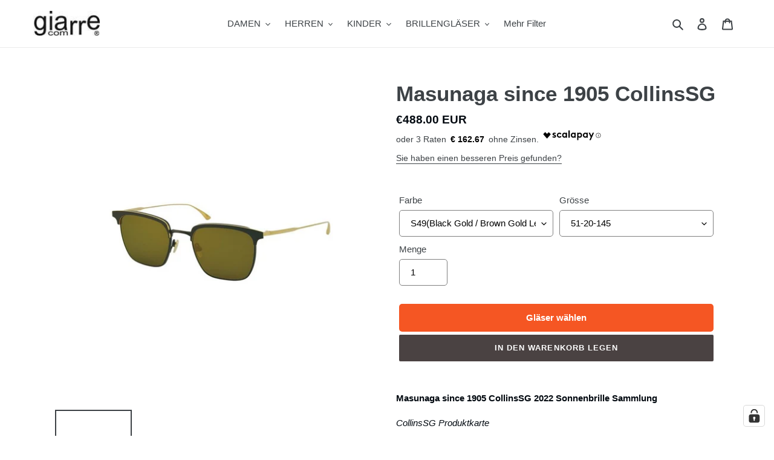

--- FILE ---
content_type: text/html; charset=utf-8
request_url: https://de.giarre.com/products/masunaga-since-1905-sonnenbrillen-collinssg
body_size: 61548
content:
<!doctype html>
<html class="no-js" lang="de">
<head>
  <meta charset="utf-8">
  <meta http-equiv="X-UA-Compatible" content="IE=edge,chrome=1">
  <meta name="viewport" content="width=device-width,initial-scale=1">
  <meta name="theme-color" content="#4a4242">

  <!-- NO index per search-->
      

  <link rel="preconnect" href="https://cdn.shopify.com" crossorigin>
  <link rel="preconnect" href="https://fonts.shopifycdn.com" crossorigin>
  <link rel="preconnect" href="https://monorail-edge.shopifysvc.com"><link rel="preload" href="//de.giarre.com/cdn/shop/t/22/assets/theme.css?v=114832145115081110031678437659" as="style">
  <link rel="preload" as="font" href="" type="font/woff2" crossorigin>
  <link rel="preload" as="font" href="" type="font/woff2" crossorigin>
  <link rel="preload" as="font" href="" type="font/woff2" crossorigin>
  <link rel="preload" href="//de.giarre.com/cdn/shop/t/22/assets/theme.js?v=33676557722857888981722866150" as="script">
  <link rel="preload" href="//de.giarre.com/cdn/shop/t/22/assets/lazysizes.js?v=63098554868324070131640602547" as="script"><link rel="shortcut icon" href="//de.giarre.com/cdn/shop/files/gcom-ico_32x32.png?v=1613521688" type="image/png"><title>Masunaga since 1905 CollinsSG
&ndash; DE giarre.com</title><meta name="description" content="Masunaga since 1905 CollinsSG 2022 Sonnenbrille SammlungCollinsSG Produktkarte Größeninfo: [Grösse-Nasenbrücke-Brillenbügel] Geschlecht: Unisex-Brille Material: Metal Gestalten: Square Spezialität: Classic Notiz:"><!-- /snippets/social-meta-tags.liquid -->


<meta property="og:site_name" content="DE giarre.com">
<meta property="og:url" content="https://de.giarre.com/products/masunaga-since-1905-sonnenbrillen-collinssg">
<meta property="og:title" content="Masunaga since 1905 CollinsSG">
<meta property="og:type" content="product">
<meta property="og:description" content="Masunaga since 1905 CollinsSG 2022 Sonnenbrille SammlungCollinsSG Produktkarte Größeninfo: [Grösse-Nasenbrücke-Brillenbügel] Geschlecht: Unisex-Brille Material: Metal Gestalten: Square Spezialität: Classic Notiz:"><meta property="og:image" content="http://de.giarre.com/cdn/shop/products/collinssg-s49.jpg?v=1655302473">
  <meta property="og:image:secure_url" content="https://de.giarre.com/cdn/shop/products/collinssg-s49.jpg?v=1655302473">
  <meta property="og:image:width" content="800">
  <meta property="og:image:height" content="800">
  <meta property="og:price:amount" content="488.00">
  <meta property="og:price:currency" content="EUR">



<meta name="twitter:card" content="summary_large_image">
<meta name="twitter:title" content="Masunaga since 1905 CollinsSG">
<meta name="twitter:description" content="Masunaga since 1905 CollinsSG 2022 Sonnenbrille SammlungCollinsSG Produktkarte Größeninfo: [Grösse-Nasenbrücke-Brillenbügel] Geschlecht: Unisex-Brille Material: Metal Gestalten: Square Spezialität: Classic Notiz:">

  
<style data-shopify>
:root {
    --color-text: #3d4246;
    --color-text-rgb: 61, 66, 70;
    --color-body-text: #020910;
    --color-sale-text: #696060;
    --color-small-button-text-border: #3d4246;
    --color-text-field: #ffffff;
    --color-text-field-text: #000000;
    --color-text-field-text-rgb: 0, 0, 0;

    --color-btn-primary: #4a4242;
    --color-btn-primary-darker: #2f2a2a;
    --color-btn-primary-text: #ffffff;

    --color-blankstate: rgba(2, 9, 16, 0.35);
    --color-blankstate-border: rgba(2, 9, 16, 0.2);
    --color-blankstate-background: rgba(2, 9, 16, 0.1);

    --color-text-focus:#25282b;
    --color-overlay-text-focus:#e6e6e6;
    --color-btn-primary-focus:#2f2a2a;
    --color-btn-social-focus:#d2d2d2;
    --color-small-button-text-border-focus:#25282b;
    --predictive-search-focus:#f2f2f2;

    --color-body: #ffffff;
    --color-bg: #ffffff;
    --color-bg-rgb: 255, 255, 255;
    --color-bg-alt: rgba(2, 9, 16, 0.05);
    --color-bg-currency-selector: rgba(2, 9, 16, 0.2);

    --color-overlay-title-text: #ffffff;
    --color-image-overlay: #3d4246;
    --color-image-overlay-rgb: 61, 66, 70;--opacity-image-overlay: 0.05;--hover-overlay-opacity: 0.45;

    --color-border: #ebebeb;
    --color-border-form: #ffffff;
    --color-border-form-darker: #e6e6e6;

    --svg-select-icon: url(//de.giarre.com/cdn/shop/t/22/assets/ico-select.svg?v=29003672709104678581640602564);
    --slick-img-url: url(//de.giarre.com/cdn/shop/t/22/assets/ajax-loader.gif?v=41356863302472015721640602545);

    --font-weight-body--bold: 700;
    --font-weight-body--bolder: 700;

    --font-stack-header: Helvetica, Arial, sans-serif;
    --font-style-header: normal;
    --font-weight-header: 700;

    --font-stack-body: Helvetica, Arial, sans-serif;
    --font-style-body: normal;
    --font-weight-body: 400;

    --font-size-header: 26;

    --font-size-base: 15;

    --font-h1-desktop: 35;
    --font-h1-mobile: 32;
    --font-h2-desktop: 20;
    --font-h2-mobile: 18;
    --font-h3-mobile: 20;
    --font-h4-desktop: 17;
    --font-h4-mobile: 15;
    --font-h5-desktop: 15;
    --font-h5-mobile: 13;
    --font-h6-desktop: 14;
    --font-h6-mobile: 12;

    --font-mega-title-large-desktop: 65;

    --font-rich-text-large: 17;
    --font-rich-text-small: 13;

    
--color-video-bg: #f2f2f2;

    
    --global-color-image-loader-primary: rgba(61, 66, 70, 0.06);
    --global-color-image-loader-secondary: rgba(61, 66, 70, 0.12);
  }
</style>


  <style>*,::after,::before{box-sizing:border-box}body{margin:0}body,html{background-color:var(--color-body)}body,button{font-size:calc(var(--font-size-base) * 1px);font-family:var(--font-stack-body);font-style:var(--font-style-body);font-weight:var(--font-weight-body);color:var(--color-text);line-height:1.5}body,button{-webkit-font-smoothing:antialiased;-webkit-text-size-adjust:100%}.border-bottom{border-bottom:1px solid var(--color-border)}.btn--link{background-color:transparent;border:0;margin:0;color:var(--color-text);text-align:left}.text-right{text-align:right}.icon{display:inline-block;width:20px;height:20px;vertical-align:middle;fill:currentColor}.icon__fallback-text,.visually-hidden{position:absolute!important;overflow:hidden;clip:rect(0 0 0 0);height:1px;width:1px;margin:-1px;padding:0;border:0}svg.icon:not(.icon--full-color) circle,svg.icon:not(.icon--full-color) ellipse,svg.icon:not(.icon--full-color) g,svg.icon:not(.icon--full-color) line,svg.icon:not(.icon--full-color) path,svg.icon:not(.icon--full-color) polygon,svg.icon:not(.icon--full-color) polyline,svg.icon:not(.icon--full-color) rect,symbol.icon:not(.icon--full-color) circle,symbol.icon:not(.icon--full-color) ellipse,symbol.icon:not(.icon--full-color) g,symbol.icon:not(.icon--full-color) line,symbol.icon:not(.icon--full-color) path,symbol.icon:not(.icon--full-color) polygon,symbol.icon:not(.icon--full-color) polyline,symbol.icon:not(.icon--full-color) rect{fill:inherit;stroke:inherit}li{list-style:none}.list--inline{padding:0;margin:0}.list--inline>li{display:inline-block;margin-bottom:0;vertical-align:middle}a{color:var(--color-text);text-decoration:none}.h1,.h2,h1,h2{margin:0 0 17.5px;font-family:var(--font-stack-header);font-style:var(--font-style-header);font-weight:var(--font-weight-header);line-height:1.2;overflow-wrap:break-word;word-wrap:break-word}.h1 a,.h2 a,h1 a,h2 a{color:inherit;text-decoration:none;font-weight:inherit}.h1,h1{font-size:calc(((var(--font-h1-desktop))/ (var(--font-size-base))) * 1em);text-transform:none;letter-spacing:0}@media only screen and (max-width:749px){.h1,h1{font-size:calc(((var(--font-h1-mobile))/ (var(--font-size-base))) * 1em)}}.h2,h2{font-size:calc(((var(--font-h2-desktop))/ (var(--font-size-base))) * 1em);text-transform:uppercase;letter-spacing:.1em}@media only screen and (max-width:749px){.h2,h2{font-size:calc(((var(--font-h2-mobile))/ (var(--font-size-base))) * 1em)}}p{color:var(--color-body-text);margin:0 0 19.44444px}@media only screen and (max-width:749px){p{font-size:calc(((var(--font-size-base) - 1)/ (var(--font-size-base))) * 1em)}}p:last-child{margin-bottom:0}@media only screen and (max-width:749px){.small--hide{display:none!important}}.grid{list-style:none;margin:0;padding:0;margin-left:-30px}.grid::after{content:'';display:table;clear:both}@media only screen and (max-width:749px){.grid{margin-left:-22px}}.grid::after{content:'';display:table;clear:both}.grid--no-gutters{margin-left:0}.grid--no-gutters .grid__item{padding-left:0}.grid--table{display:table;table-layout:fixed;width:100%}.grid--table>.grid__item{float:none;display:table-cell;vertical-align:middle}.grid__item{float:left;padding-left:30px;width:100%}@media only screen and (max-width:749px){.grid__item{padding-left:22px}}.grid__item[class*="--push"]{position:relative}@media only screen and (min-width:750px){.medium-up--one-quarter{width:25%}.medium-up--push-one-third{width:33.33%}.medium-up--one-half{width:50%}.medium-up--push-one-third{left:33.33%;position:relative}}.site-header{position:relative;background-color:var(--color-body)}@media only screen and (max-width:749px){.site-header{border-bottom:1px solid var(--color-border)}}@media only screen and (min-width:750px){.site-header{padding:0 55px}.site-header.logo--center{padding-top:30px}}.site-header__logo{margin:15px 0}.logo-align--center .site-header__logo{text-align:center;margin:0 auto}@media only screen and (max-width:749px){.logo-align--center .site-header__logo{text-align:left;margin:15px 0}}@media only screen and (max-width:749px){.site-header__logo{padding-left:22px;text-align:left}.site-header__logo img{margin:0}}.site-header__logo-link{display:inline-block;word-break:break-word}@media only screen and (min-width:750px){.logo-align--center .site-header__logo-link{margin:0 auto}}.site-header__logo-image{display:block}@media only screen and (min-width:750px){.site-header__logo-image{margin:0 auto}}.site-header__logo-image img{width:100%}.site-header__logo-image--centered img{margin:0 auto}.site-header__logo img{display:block}.site-header__icons{position:relative;white-space:nowrap}@media only screen and (max-width:749px){.site-header__icons{width:auto;padding-right:13px}.site-header__icons .btn--link,.site-header__icons .site-header__cart{font-size:calc(((var(--font-size-base))/ (var(--font-size-base))) * 1em)}}.site-header__icons-wrapper{position:relative;display:-webkit-flex;display:-ms-flexbox;display:flex;width:100%;-ms-flex-align:center;-webkit-align-items:center;-moz-align-items:center;-ms-align-items:center;-o-align-items:center;align-items:center;-webkit-justify-content:flex-end;-ms-justify-content:flex-end;justify-content:flex-end}.site-header__account,.site-header__cart,.site-header__search{position:relative}.site-header__search.site-header__icon{display:none}@media only screen and (min-width:1400px){.site-header__search.site-header__icon{display:block}}.site-header__search-toggle{display:block}@media only screen and (min-width:750px){.site-header__account,.site-header__cart{padding:10px 11px}}.site-header__cart-title,.site-header__search-title{position:absolute!important;overflow:hidden;clip:rect(0 0 0 0);height:1px;width:1px;margin:-1px;padding:0;border:0;display:block;vertical-align:middle}.site-header__cart-title{margin-right:3px}.site-header__cart-count{display:flex;align-items:center;justify-content:center;position:absolute;right:.4rem;top:.2rem;font-weight:700;background-color:var(--color-btn-primary);color:var(--color-btn-primary-text);border-radius:50%;min-width:1em;height:1em}.site-header__cart-count span{font-family:HelveticaNeue,"Helvetica Neue",Helvetica,Arial,sans-serif;font-size:calc(11em / 16);line-height:1}@media only screen and (max-width:749px){.site-header__cart-count{top:calc(7em / 16);right:0;border-radius:50%;min-width:calc(19em / 16);height:calc(19em / 16)}}@media only screen and (max-width:749px){.site-header__cart-count span{padding:.25em calc(6em / 16);font-size:12px}}.site-header__menu{display:none}@media only screen and (max-width:749px){.site-header__icon{display:inline-block;vertical-align:middle;padding:10px 11px;margin:0}}@media only screen and (min-width:750px){.site-header__icon .icon-search{margin-right:3px}}.announcement-bar{z-index:10;position:relative;text-align:center;border-bottom:1px solid transparent;padding:2px}.announcement-bar__link{display:block}.announcement-bar__message{display:block;padding:11px 22px;font-size:calc(((16)/ (var(--font-size-base))) * 1em);font-weight:var(--font-weight-header)}@media only screen and (min-width:750px){.announcement-bar__message{padding-left:55px;padding-right:55px}}.site-nav{position:relative;padding:0;text-align:center;margin:25px 0}.site-nav a{padding:3px 10px}.site-nav__link{display:block;white-space:nowrap}.site-nav--centered .site-nav__link{padding-top:0}.site-nav__link .icon-chevron-down{width:calc(8em / 16);height:calc(8em / 16);margin-left:.5rem}.site-nav__label{border-bottom:1px solid transparent}.site-nav__link--active .site-nav__label{border-bottom-color:var(--color-text)}.site-nav__link--button{border:none;background-color:transparent;padding:3px 10px}.site-header__mobile-nav{z-index:11;position:relative;background-color:var(--color-body)}@media only screen and (max-width:749px){.site-header__mobile-nav{display:-webkit-flex;display:-ms-flexbox;display:flex;width:100%;-ms-flex-align:center;-webkit-align-items:center;-moz-align-items:center;-ms-align-items:center;-o-align-items:center;align-items:center}}.mobile-nav--open .icon-close{display:none}.main-content{opacity:0}.main-content .shopify-section{display:none}.main-content .shopify-section:first-child{display:inherit}.critical-hidden{display:none}</style>

  <script>
    window.performance.mark('debut:theme_stylesheet_loaded.start');

    function onLoadStylesheet() {
      performance.mark('debut:theme_stylesheet_loaded.end');
      performance.measure('debut:theme_stylesheet_loaded', 'debut:theme_stylesheet_loaded.start', 'debut:theme_stylesheet_loaded.end');

      var url = "//de.giarre.com/cdn/shop/t/22/assets/theme.css?v=114832145115081110031678437659";
      var link = document.querySelector('link[href="' + url + '"]');
      link.loaded = true;
      link.dispatchEvent(new Event('load'));
    }
  </script>

  <link rel="stylesheet" href="//de.giarre.com/cdn/shop/t/22/assets/theme.css?v=114832145115081110031678437659" type="text/css" media="print" onload="this.media='all';onLoadStylesheet()">

  <style>
    
    
    
    
    
    
  </style>

  <script>const moneyFormat = "€{{amount}} EUR"
var theme = {
      breakpoints: {
        medium: 750,
        large: 990,
        widescreen: 1400
      },
      strings: {
        addToCart: "In den Warenkorb legen",
        soldOut: "Ausverkauft",
        unavailable: "Nicht verfügbar",
        regularPrice: "Normaler Preis",
        salePrice: "Sonderpreis",
        sale: "Angebot",
        fromLowestPrice: "von [price]",
        vendor: "Verkäufer",
        showMore: "Mehr anzeigen",
        showLess: "Weniger anzeigen",
        searchFor: "Suchen nach",
        addressError: "Kann die Adresse nicht finden",
        addressNoResults: "Keine Ergebnisse für diese Adresse",
        addressQueryLimit: "Du hast die Nutzungsgrenze der Google-API überschritten. Du solltest über ein Upgrade auf einen \u003ca href=\"https:\/\/developers.google.com\/maps\/premium\/usage-limits\"\u003ePremium-Plan\u003c\/a\u003e nachdenken.",
        authError: "Es gab ein Problem bei der Authentifizierung deineses Google Maps-Kontos.",
        newWindow: "Öffnet ein neues Fenster.",
        external: "Öffnet externe Website.",
        newWindowExternal: "Öffnet externe Website in einem neuen Fenster.",
        removeLabel: "[product] entfernen",
        update: "Warenkorb aktualisieren",
        quantity: "Menge",
        discountedTotal: "Gesamtrabatt",
        regularTotal: "Normaler Gesamtpreis",
        priceColumn: "Rabattdetails findest du in der Preisspalte.",
        quantityMinimumMessage: "Die Menge muss 1 oder mehr sein",
        cartError: "Beim Aktualisieren des Warenkorbs ist ein Fehler aufgetreten. Bitte versuche es erneut.",
        removedItemMessage: "\u003cspan class=\"cart__removed-product-details\"\u003e([quantity]) [link]\u003c\/span\u003e aus deinem Warenkorb entfernt.",
        unitPrice: "Einzelpreis",
        unitPriceSeparator: "pro",
        oneCartCount: "1 Artikel",
        otherCartCount: "[count] Produkte",
        quantityLabel: "Menge: [count]",
        products: "Produkte",
        loading: "Wird geladen",
        number_of_results: "[result_number] von [results_count]",
        number_of_results_found: "[results_count] Ergebnisse gefunden",
        one_result_found: "1 Ergebnis gefunden"
      },
      moneyFormat: moneyFormat,
      moneyFormatWithCurrency: "€{{amount}} EUR",
      settings: {
        predictiveSearchEnabled: true,
        predictiveSearchShowPrice: false,
        predictiveSearchShowVendor: false
      },
      stylesheet: "//de.giarre.com/cdn/shop/t/22/assets/theme.css?v=114832145115081110031678437659"
    };document.documentElement.className = document.documentElement.className.replace('no-js', 'js');
  </script><script src="//de.giarre.com/cdn/shop/t/22/assets/theme.js?v=33676557722857888981722866150" defer="defer"></script>
  <script src="//de.giarre.com/cdn/shop/t/22/assets/lazysizes.js?v=63098554868324070131640602547" async="async"></script>

  <script type="text/javascript">
    if (window.MSInputMethodContext && document.documentMode) {
      var scripts = document.getElementsByTagName('script')[0];
      var polyfill = document.createElement("script");
      polyfill.defer = true;
      polyfill.src = "//de.giarre.com/cdn/shop/t/22/assets/ie11CustomProperties.min.js?v=146208399201472936201640602547";

      scripts.parentNode.insertBefore(polyfill, scripts);
    }
  </script>

  <script>window.performance && window.performance.mark && window.performance.mark('shopify.content_for_header.start');</script><meta name="google-site-verification" content="OVjvxV_uIsGaG6PgUhktWanTgd1EZxD4icYIaoPMmAA">
<meta id="shopify-digital-wallet" name="shopify-digital-wallet" content="/24811104/digital_wallets/dialog">
<meta name="shopify-checkout-api-token" content="8ce9925833dd5d8bde53db0a6ac224e7">
<meta id="in-context-paypal-metadata" data-shop-id="24811104" data-venmo-supported="false" data-environment="production" data-locale="de_DE" data-paypal-v4="true" data-currency="EUR">
<link rel="alternate" type="application/json+oembed" href="https://de.giarre.com/products/masunaga-since-1905-sonnenbrillen-collinssg.oembed">
<script async="async" src="/checkouts/internal/preloads.js?locale=de-IT"></script>
<link rel="preconnect" href="https://shop.app" crossorigin="anonymous">
<script async="async" src="https://shop.app/checkouts/internal/preloads.js?locale=de-IT&shop_id=24811104" crossorigin="anonymous"></script>
<script id="apple-pay-shop-capabilities" type="application/json">{"shopId":24811104,"countryCode":"IT","currencyCode":"EUR","merchantCapabilities":["supports3DS"],"merchantId":"gid:\/\/shopify\/Shop\/24811104","merchantName":"DE giarre.com","requiredBillingContactFields":["postalAddress","email","phone"],"requiredShippingContactFields":["postalAddress","email","phone"],"shippingType":"shipping","supportedNetworks":["visa","maestro","masterCard","amex"],"total":{"type":"pending","label":"DE giarre.com","amount":"1.00"},"shopifyPaymentsEnabled":true,"supportsSubscriptions":true}</script>
<script id="shopify-features" type="application/json">{"accessToken":"8ce9925833dd5d8bde53db0a6ac224e7","betas":["rich-media-storefront-analytics"],"domain":"de.giarre.com","predictiveSearch":true,"shopId":24811104,"locale":"de"}</script>
<script>var Shopify = Shopify || {};
Shopify.shop = "giarre-eyewear.myshopify.com";
Shopify.locale = "de";
Shopify.currency = {"active":"EUR","rate":"1.0"};
Shopify.country = "IT";
Shopify.theme = {"name":"Debut 17.14.1","id":129696366824,"schema_name":"Debut","schema_version":"17.14.1","theme_store_id":796,"role":"main"};
Shopify.theme.handle = "null";
Shopify.theme.style = {"id":null,"handle":null};
Shopify.cdnHost = "de.giarre.com/cdn";
Shopify.routes = Shopify.routes || {};
Shopify.routes.root = "/";</script>
<script type="module">!function(o){(o.Shopify=o.Shopify||{}).modules=!0}(window);</script>
<script>!function(o){function n(){var o=[];function n(){o.push(Array.prototype.slice.apply(arguments))}return n.q=o,n}var t=o.Shopify=o.Shopify||{};t.loadFeatures=n(),t.autoloadFeatures=n()}(window);</script>
<script>
  window.ShopifyPay = window.ShopifyPay || {};
  window.ShopifyPay.apiHost = "shop.app\/pay";
  window.ShopifyPay.redirectState = null;
</script>
<script id="shop-js-analytics" type="application/json">{"pageType":"product"}</script>
<script defer="defer" async type="module" src="//de.giarre.com/cdn/shopifycloud/shop-js/modules/v2/client.init-shop-cart-sync_kxAhZfSm.de.esm.js"></script>
<script defer="defer" async type="module" src="//de.giarre.com/cdn/shopifycloud/shop-js/modules/v2/chunk.common_5BMd6ono.esm.js"></script>
<script type="module">
  await import("//de.giarre.com/cdn/shopifycloud/shop-js/modules/v2/client.init-shop-cart-sync_kxAhZfSm.de.esm.js");
await import("//de.giarre.com/cdn/shopifycloud/shop-js/modules/v2/chunk.common_5BMd6ono.esm.js");

  window.Shopify.SignInWithShop?.initShopCartSync?.({"fedCMEnabled":true,"windoidEnabled":true});

</script>
<script>
  window.Shopify = window.Shopify || {};
  if (!window.Shopify.featureAssets) window.Shopify.featureAssets = {};
  window.Shopify.featureAssets['shop-js'] = {"shop-cart-sync":["modules/v2/client.shop-cart-sync_81xuAXRO.de.esm.js","modules/v2/chunk.common_5BMd6ono.esm.js"],"init-fed-cm":["modules/v2/client.init-fed-cm_B2l2C8gd.de.esm.js","modules/v2/chunk.common_5BMd6ono.esm.js"],"shop-button":["modules/v2/client.shop-button_DteRmTIv.de.esm.js","modules/v2/chunk.common_5BMd6ono.esm.js"],"init-windoid":["modules/v2/client.init-windoid_BrVTPDHy.de.esm.js","modules/v2/chunk.common_5BMd6ono.esm.js"],"shop-cash-offers":["modules/v2/client.shop-cash-offers_uZhaqfcC.de.esm.js","modules/v2/chunk.common_5BMd6ono.esm.js","modules/v2/chunk.modal_DhTZgVSk.esm.js"],"shop-toast-manager":["modules/v2/client.shop-toast-manager_lTRStNPf.de.esm.js","modules/v2/chunk.common_5BMd6ono.esm.js"],"init-shop-email-lookup-coordinator":["modules/v2/client.init-shop-email-lookup-coordinator_BhyMm2Vh.de.esm.js","modules/v2/chunk.common_5BMd6ono.esm.js"],"pay-button":["modules/v2/client.pay-button_uIj7-e2V.de.esm.js","modules/v2/chunk.common_5BMd6ono.esm.js"],"avatar":["modules/v2/client.avatar_BTnouDA3.de.esm.js"],"init-shop-cart-sync":["modules/v2/client.init-shop-cart-sync_kxAhZfSm.de.esm.js","modules/v2/chunk.common_5BMd6ono.esm.js"],"shop-login-button":["modules/v2/client.shop-login-button_hqVUT9QF.de.esm.js","modules/v2/chunk.common_5BMd6ono.esm.js","modules/v2/chunk.modal_DhTZgVSk.esm.js"],"init-customer-accounts-sign-up":["modules/v2/client.init-customer-accounts-sign-up_0Oyvgx7Z.de.esm.js","modules/v2/client.shop-login-button_hqVUT9QF.de.esm.js","modules/v2/chunk.common_5BMd6ono.esm.js","modules/v2/chunk.modal_DhTZgVSk.esm.js"],"init-shop-for-new-customer-accounts":["modules/v2/client.init-shop-for-new-customer-accounts_DojLPa1w.de.esm.js","modules/v2/client.shop-login-button_hqVUT9QF.de.esm.js","modules/v2/chunk.common_5BMd6ono.esm.js","modules/v2/chunk.modal_DhTZgVSk.esm.js"],"init-customer-accounts":["modules/v2/client.init-customer-accounts_DWlFj6gc.de.esm.js","modules/v2/client.shop-login-button_hqVUT9QF.de.esm.js","modules/v2/chunk.common_5BMd6ono.esm.js","modules/v2/chunk.modal_DhTZgVSk.esm.js"],"shop-follow-button":["modules/v2/client.shop-follow-button_BEIcZOGj.de.esm.js","modules/v2/chunk.common_5BMd6ono.esm.js","modules/v2/chunk.modal_DhTZgVSk.esm.js"],"lead-capture":["modules/v2/client.lead-capture_BSpzCmmh.de.esm.js","modules/v2/chunk.common_5BMd6ono.esm.js","modules/v2/chunk.modal_DhTZgVSk.esm.js"],"checkout-modal":["modules/v2/client.checkout-modal_8HiTfxyj.de.esm.js","modules/v2/chunk.common_5BMd6ono.esm.js","modules/v2/chunk.modal_DhTZgVSk.esm.js"],"shop-login":["modules/v2/client.shop-login_Fe0VhLV0.de.esm.js","modules/v2/chunk.common_5BMd6ono.esm.js","modules/v2/chunk.modal_DhTZgVSk.esm.js"],"payment-terms":["modules/v2/client.payment-terms_C8PkVPzh.de.esm.js","modules/v2/chunk.common_5BMd6ono.esm.js","modules/v2/chunk.modal_DhTZgVSk.esm.js"]};
</script>
<script>(function() {
  var isLoaded = false;
  function asyncLoad() {
    if (isLoaded) return;
    isLoaded = true;
    var urls = ["https:\/\/cloudsearch-1f874.kxcdn.com\/shopify.js?srp=\/a\/search\u0026shop=giarre-eyewear.myshopify.com","https:\/\/l.getsitecontrol.com\/p7jv6nj7.js?shop=giarre-eyewear.myshopify.com"];
    for (var i = 0; i < urls.length; i++) {
      var s = document.createElement('script');
      s.type = 'text/javascript';
      s.async = true;
      s.src = urls[i];
      var x = document.getElementsByTagName('script')[0];
      x.parentNode.insertBefore(s, x);
    }
  };
  if(window.attachEvent) {
    window.attachEvent('onload', asyncLoad);
  } else {
    window.addEventListener('load', asyncLoad, false);
  }
})();</script>
<script id="__st">var __st={"a":24811104,"offset":-18000,"reqid":"dee4a31e-a8e5-408a-84d5-59778c82c2c0-1769011430","pageurl":"de.giarre.com\/products\/masunaga-since-1905-sonnenbrillen-collinssg","u":"4012f1034c53","p":"product","rtyp":"product","rid":1651233980518};</script>
<script>window.ShopifyPaypalV4VisibilityTracking = true;</script>
<script id="captcha-bootstrap">!function(){'use strict';const t='contact',e='account',n='new_comment',o=[[t,t],['blogs',n],['comments',n],[t,'customer']],c=[[e,'customer_login'],[e,'guest_login'],[e,'recover_customer_password'],[e,'create_customer']],r=t=>t.map((([t,e])=>`form[action*='/${t}']:not([data-nocaptcha='true']) input[name='form_type'][value='${e}']`)).join(','),a=t=>()=>t?[...document.querySelectorAll(t)].map((t=>t.form)):[];function s(){const t=[...o],e=r(t);return a(e)}const i='password',u='form_key',d=['recaptcha-v3-token','g-recaptcha-response','h-captcha-response',i],f=()=>{try{return window.sessionStorage}catch{return}},m='__shopify_v',_=t=>t.elements[u];function p(t,e,n=!1){try{const o=window.sessionStorage,c=JSON.parse(o.getItem(e)),{data:r}=function(t){const{data:e,action:n}=t;return t[m]||n?{data:e,action:n}:{data:t,action:n}}(c);for(const[e,n]of Object.entries(r))t.elements[e]&&(t.elements[e].value=n);n&&o.removeItem(e)}catch(o){console.error('form repopulation failed',{error:o})}}const l='form_type',E='cptcha';function T(t){t.dataset[E]=!0}const w=window,h=w.document,L='Shopify',v='ce_forms',y='captcha';let A=!1;((t,e)=>{const n=(g='f06e6c50-85a8-45c8-87d0-21a2b65856fe',I='https://cdn.shopify.com/shopifycloud/storefront-forms-hcaptcha/ce_storefront_forms_captcha_hcaptcha.v1.5.2.iife.js',D={infoText:'Durch hCaptcha geschützt',privacyText:'Datenschutz',termsText:'Allgemeine Geschäftsbedingungen'},(t,e,n)=>{const o=w[L][v],c=o.bindForm;if(c)return c(t,g,e,D).then(n);var r;o.q.push([[t,g,e,D],n]),r=I,A||(h.body.append(Object.assign(h.createElement('script'),{id:'captcha-provider',async:!0,src:r})),A=!0)});var g,I,D;w[L]=w[L]||{},w[L][v]=w[L][v]||{},w[L][v].q=[],w[L][y]=w[L][y]||{},w[L][y].protect=function(t,e){n(t,void 0,e),T(t)},Object.freeze(w[L][y]),function(t,e,n,w,h,L){const[v,y,A,g]=function(t,e,n){const i=e?o:[],u=t?c:[],d=[...i,...u],f=r(d),m=r(i),_=r(d.filter((([t,e])=>n.includes(e))));return[a(f),a(m),a(_),s()]}(w,h,L),I=t=>{const e=t.target;return e instanceof HTMLFormElement?e:e&&e.form},D=t=>v().includes(t);t.addEventListener('submit',(t=>{const e=I(t);if(!e)return;const n=D(e)&&!e.dataset.hcaptchaBound&&!e.dataset.recaptchaBound,o=_(e),c=g().includes(e)&&(!o||!o.value);(n||c)&&t.preventDefault(),c&&!n&&(function(t){try{if(!f())return;!function(t){const e=f();if(!e)return;const n=_(t);if(!n)return;const o=n.value;o&&e.removeItem(o)}(t);const e=Array.from(Array(32),(()=>Math.random().toString(36)[2])).join('');!function(t,e){_(t)||t.append(Object.assign(document.createElement('input'),{type:'hidden',name:u})),t.elements[u].value=e}(t,e),function(t,e){const n=f();if(!n)return;const o=[...t.querySelectorAll(`input[type='${i}']`)].map((({name:t})=>t)),c=[...d,...o],r={};for(const[a,s]of new FormData(t).entries())c.includes(a)||(r[a]=s);n.setItem(e,JSON.stringify({[m]:1,action:t.action,data:r}))}(t,e)}catch(e){console.error('failed to persist form',e)}}(e),e.submit())}));const S=(t,e)=>{t&&!t.dataset[E]&&(n(t,e.some((e=>e===t))),T(t))};for(const o of['focusin','change'])t.addEventListener(o,(t=>{const e=I(t);D(e)&&S(e,y())}));const B=e.get('form_key'),M=e.get(l),P=B&&M;t.addEventListener('DOMContentLoaded',(()=>{const t=y();if(P)for(const e of t)e.elements[l].value===M&&p(e,B);[...new Set([...A(),...v().filter((t=>'true'===t.dataset.shopifyCaptcha))])].forEach((e=>S(e,t)))}))}(h,new URLSearchParams(w.location.search),n,t,e,['guest_login'])})(!0,!0)}();</script>
<script integrity="sha256-4kQ18oKyAcykRKYeNunJcIwy7WH5gtpwJnB7kiuLZ1E=" data-source-attribution="shopify.loadfeatures" defer="defer" src="//de.giarre.com/cdn/shopifycloud/storefront/assets/storefront/load_feature-a0a9edcb.js" crossorigin="anonymous"></script>
<script crossorigin="anonymous" defer="defer" src="//de.giarre.com/cdn/shopifycloud/storefront/assets/shopify_pay/storefront-65b4c6d7.js?v=20250812"></script>
<script data-source-attribution="shopify.dynamic_checkout.dynamic.init">var Shopify=Shopify||{};Shopify.PaymentButton=Shopify.PaymentButton||{isStorefrontPortableWallets:!0,init:function(){window.Shopify.PaymentButton.init=function(){};var t=document.createElement("script");t.src="https://de.giarre.com/cdn/shopifycloud/portable-wallets/latest/portable-wallets.de.js",t.type="module",document.head.appendChild(t)}};
</script>
<script data-source-attribution="shopify.dynamic_checkout.buyer_consent">
  function portableWalletsHideBuyerConsent(e){var t=document.getElementById("shopify-buyer-consent"),n=document.getElementById("shopify-subscription-policy-button");t&&n&&(t.classList.add("hidden"),t.setAttribute("aria-hidden","true"),n.removeEventListener("click",e))}function portableWalletsShowBuyerConsent(e){var t=document.getElementById("shopify-buyer-consent"),n=document.getElementById("shopify-subscription-policy-button");t&&n&&(t.classList.remove("hidden"),t.removeAttribute("aria-hidden"),n.addEventListener("click",e))}window.Shopify?.PaymentButton&&(window.Shopify.PaymentButton.hideBuyerConsent=portableWalletsHideBuyerConsent,window.Shopify.PaymentButton.showBuyerConsent=portableWalletsShowBuyerConsent);
</script>
<script data-source-attribution="shopify.dynamic_checkout.cart.bootstrap">document.addEventListener("DOMContentLoaded",(function(){function t(){return document.querySelector("shopify-accelerated-checkout-cart, shopify-accelerated-checkout")}if(t())Shopify.PaymentButton.init();else{new MutationObserver((function(e,n){t()&&(Shopify.PaymentButton.init(),n.disconnect())})).observe(document.body,{childList:!0,subtree:!0})}}));
</script>
<link id="shopify-accelerated-checkout-styles" rel="stylesheet" media="screen" href="https://de.giarre.com/cdn/shopifycloud/portable-wallets/latest/accelerated-checkout-backwards-compat.css" crossorigin="anonymous">
<style id="shopify-accelerated-checkout-cart">
        #shopify-buyer-consent {
  margin-top: 1em;
  display: inline-block;
  width: 100%;
}

#shopify-buyer-consent.hidden {
  display: none;
}

#shopify-subscription-policy-button {
  background: none;
  border: none;
  padding: 0;
  text-decoration: underline;
  font-size: inherit;
  cursor: pointer;
}

#shopify-subscription-policy-button::before {
  box-shadow: none;
}

      </style>

<script>window.performance && window.performance.mark && window.performance.mark('shopify.content_for_header.end');</script>
  
<!-- NO INDEX For TAGS page START-->

<link rel="canonical" href="https://de.giarre.com/products/masunaga-since-1905-sonnenbrillen-collinssg" />

<!-- NO INDEX For TAGS page  END -->
  
<!-- Noindex Paginated Pages --> 

  

<!-- Touch Icon --> 
<link rel="apple-touch-icon" sizes="120x120" href="https://cdn.shopify.com/s/files/1/2481/1104/files/apple-touch-icon-120x120-precomposed.png" />
<link rel="apple-touch-icon" sizes="152x152" href="https://cdn.shopify.com/s/files/1/2481/1104/files/apple-touch-icon-152x152-precomposed.png" />

<!-- Consenso Esplicito x checkout --> 
<link rel="preload" href="https://code.jquery.com/jquery-2.2.4.min.js" as="script">
<script src="https://code.jquery.com/jquery-2.2.4.min.js" integrity="sha256-BbhdlvQf/xTY9gja0Dq3HiwQF8LaCRTXxZKRutelT44=" crossorigin="anonymous"></script>  

<!-- BING -->
<meta name="msvalidate.01" content="DA76A8EECD6C9D3170F802B58CCEABD7" />  
  
<!-- TrustBox script -->
<script type="text/javascript" src="//widget.trustpilot.com/bootstrap/v5/tp.widget.bootstrap.min.js" async></script>
<!-- End TrustBox script -->

<!-- BEGIN app block: shopify://apps/complianz-gdpr-cookie-consent/blocks/bc-block/e49729f0-d37d-4e24-ac65-e0e2f472ac27 -->

    
    
<link id='complianz-css' rel="stylesheet" href=https://cdn.shopify.com/extensions/019be05e-f673-7a8f-bd4e-ed0da9930f96/gdpr-legal-cookie-75/assets/complainz.css media="print" onload="this.media='all'">
    <style>
        #Compliance-iframe.Compliance-iframe-branded > div.purposes-header,
        #Compliance-iframe.Compliance-iframe-branded > div.cmplc-cmp-header,
        #purposes-container > div.purposes-header,
        #Compliance-cs-banner .Compliance-cs-brand {
            background-color: #ffffff !important;
            color: #000000!important;
        }
        #Compliance-iframe.Compliance-iframe-branded .purposes-header .cmplc-btn-cp ,
        #Compliance-iframe.Compliance-iframe-branded .purposes-header .cmplc-btn-cp:hover,
        #Compliance-iframe.Compliance-iframe-branded .purposes-header .cmplc-btn-back:hover  {
            background-color: #ffffff !important;
            opacity: 1 !important;
        }
        #Compliance-cs-banner .cmplc-toggle .cmplc-toggle-label {
            color: !important;
        }
        #Compliance-iframe.Compliance-iframe-branded .purposes-header .cmplc-btn-cp:hover,
        #Compliance-iframe.Compliance-iframe-branded .purposes-header .cmplc-btn-back:hover {
            background-color: !important;
            color: !important;
        }
        #Compliance-cs-banner #Compliance-cs-title {
            font-size: 14px !important;
        }
        #Compliance-cs-banner .Compliance-cs-content,
        #Compliance-cs-title,
        .cmplc-toggle-checkbox.granular-control-checkbox span {
            background-color: #ffffff !important;
            color: #3d3c3c !important;
            font-size: 14px !important;
        }
        #Compliance-cs-banner .Compliance-cs-close-btn {
            font-size: 14px !important;
            background-color: #ffffff !important;
        }
        #Compliance-cs-banner .Compliance-cs-opt-group {
            color: #ffffff !important;
        }
        #Compliance-cs-banner .Compliance-cs-opt-group button,
        .Compliance-alert button.Compliance-button-cancel {
            background-color: #ffffff!important;
            color: #000000!important;
        }
        #Compliance-cs-banner .Compliance-cs-opt-group button.Compliance-cs-accept-btn,
        #Compliance-cs-banner .Compliance-cs-opt-group button.Compliance-cs-btn-primary,
        .Compliance-alert button.Compliance-button-confirm {
            background-color: #131313 !important;
            color: #ffffff !important;
        }
        #Compliance-cs-banner .Compliance-cs-opt-group button.Compliance-cs-reject-btn {
            background-color: #ffffff!important;
            color: #000000!important;
        }

        #Compliance-cs-banner .Compliance-banner-content button {
            cursor: pointer !important;
            color: currentColor !important;
            text-decoration: underline !important;
            border: none !important;
            background-color: transparent !important;
            font-size: 100% !important;
            padding: 0 !important;
        }

        #Compliance-cs-banner .Compliance-cs-opt-group button {
            border-radius: 4px !important;
            padding-block: 10px !important;
        }
        @media (min-width: 640px) {
            #Compliance-cs-banner.Compliance-cs-default-floating:not(.Compliance-cs-top):not(.Compliance-cs-center) .Compliance-cs-container, #Compliance-cs-banner.Compliance-cs-default-floating:not(.Compliance-cs-bottom):not(.Compliance-cs-center) .Compliance-cs-container, #Compliance-cs-banner.Compliance-cs-default-floating.Compliance-cs-center:not(.Compliance-cs-top):not(.Compliance-cs-bottom) .Compliance-cs-container {
                width: 560px !important;
            }
            #Compliance-cs-banner.Compliance-cs-default-floating:not(.Compliance-cs-top):not(.Compliance-cs-center) .Compliance-cs-opt-group, #Compliance-cs-banner.Compliance-cs-default-floating:not(.Compliance-cs-bottom):not(.Compliance-cs-center) .Compliance-cs-opt-group, #Compliance-cs-banner.Compliance-cs-default-floating.Compliance-cs-center:not(.Compliance-cs-top):not(.Compliance-cs-bottom) .Compliance-cs-opt-group {
                flex-direction: row !important;
            }
            #Compliance-cs-banner .Compliance-cs-opt-group button:not(:last-of-type),
            #Compliance-cs-banner .Compliance-cs-opt-group button {
                margin-right: 4px !important;
            }
            #Compliance-cs-banner .Compliance-cs-container .Compliance-cs-brand {
                position: absolute !important;
                inset-block-start: 6px;
            }
        }
        #Compliance-cs-banner.Compliance-cs-default-floating:not(.Compliance-cs-top):not(.Compliance-cs-center) .Compliance-cs-opt-group > div, #Compliance-cs-banner.Compliance-cs-default-floating:not(.Compliance-cs-bottom):not(.Compliance-cs-center) .Compliance-cs-opt-group > div, #Compliance-cs-banner.Compliance-cs-default-floating.Compliance-cs-center:not(.Compliance-cs-top):not(.Compliance-cs-bottom) .Compliance-cs-opt-group > div {
            flex-direction: row-reverse;
            width: 100% !important;
        }

        .Compliance-cs-brand-badge-outer, .Compliance-cs-brand-badge, #Compliance-cs-banner.Compliance-cs-default-floating.Compliance-cs-bottom .Compliance-cs-brand-badge-outer,
        #Compliance-cs-banner.Compliance-cs-default.Compliance-cs-bottom .Compliance-cs-brand-badge-outer,
        #Compliance-cs-banner.Compliance-cs-default:not(.Compliance-cs-left) .Compliance-cs-brand-badge-outer,
        #Compliance-cs-banner.Compliance-cs-default-floating:not(.Compliance-cs-left) .Compliance-cs-brand-badge-outer {
            display: none !important
        }

        #Compliance-cs-banner:not(.Compliance-cs-top):not(.Compliance-cs-bottom) .Compliance-cs-container.Compliance-cs-themed {
            flex-direction: row !important;
        }

        #Compliance-cs-banner #Compliance-cs-title,
        #Compliance-cs-banner #Compliance-cs-custom-title {
            justify-self: center !important;
            font-size: 14px !important;
            font-family: -apple-system,sans-serif !important;
            margin-inline: auto !important;
            width: 55% !important;
            text-align: center;
            font-weight: 600;
            visibility: unset;
        }

        @media (max-width: 640px) {
            #Compliance-cs-banner #Compliance-cs-title,
            #Compliance-cs-banner #Compliance-cs-custom-title {
                display: block;
            }
        }

        #Compliance-cs-banner .Compliance-cs-brand img {
            max-width: 110px !important;
            min-height: 32px !important;
        }
        #Compliance-cs-banner .Compliance-cs-container .Compliance-cs-brand {
            background: none !important;
            padding: 0px !important;
            margin-block-start:10px !important;
            margin-inline-start:16px !important;
        }

        #Compliance-cs-banner .Compliance-cs-opt-group button {
            padding-inline: 4px !important;
        }

    </style>
    
    
    
    

    <script type="text/javascript">
        function loadScript(src) {
            return new Promise((resolve, reject) => {
                const s = document.createElement("script");
                s.src = src;
                s.charset = "UTF-8";
                s.onload = resolve;
                s.onerror = reject;
                document.head.appendChild(s);
            });
        }

        function filterGoogleConsentModeURLs(domainsArray) {
            const googleConsentModeComplianzURls = [
                // 197, # Google Tag Manager:
                {"domain":"s.www.googletagmanager.com", "path":""},
                {"domain":"www.tagmanager.google.com", "path":""},
                {"domain":"www.googletagmanager.com", "path":""},
                {"domain":"googletagmanager.com", "path":""},
                {"domain":"tagassistant.google.com", "path":""},
                {"domain":"tagmanager.google.com", "path":""},

                // 2110, # Google Analytics 4:
                {"domain":"www.analytics.google.com", "path":""},
                {"domain":"www.google-analytics.com", "path":""},
                {"domain":"ssl.google-analytics.com", "path":""},
                {"domain":"google-analytics.com", "path":""},
                {"domain":"analytics.google.com", "path":""},
                {"domain":"region1.google-analytics.com", "path":""},
                {"domain":"region1.analytics.google.com", "path":""},
                {"domain":"*.google-analytics.com", "path":""},
                {"domain":"www.googletagmanager.com", "path":"/gtag/js?id=G"},
                {"domain":"googletagmanager.com", "path":"/gtag/js?id=UA"},
                {"domain":"www.googletagmanager.com", "path":"/gtag/js?id=UA"},
                {"domain":"googletagmanager.com", "path":"/gtag/js?id=G"},

                // 177, # Google Ads conversion tracking:
                {"domain":"googlesyndication.com", "path":""},
                {"domain":"media.admob.com", "path":""},
                {"domain":"gmodules.com", "path":""},
                {"domain":"ad.ytsa.net", "path":""},
                {"domain":"dartmotif.net", "path":""},
                {"domain":"dmtry.com", "path":""},
                {"domain":"go.channelintelligence.com", "path":""},
                {"domain":"googleusercontent.com", "path":""},
                {"domain":"googlevideo.com", "path":""},
                {"domain":"gvt1.com", "path":""},
                {"domain":"links.channelintelligence.com", "path":""},
                {"domain":"obrasilinteirojoga.com.br", "path":""},
                {"domain":"pcdn.tcgmsrv.net", "path":""},
                {"domain":"rdr.tag.channelintelligence.com", "path":""},
                {"domain":"static.googleadsserving.cn", "path":""},
                {"domain":"studioapi.doubleclick.com", "path":""},
                {"domain":"teracent.net", "path":""},
                {"domain":"ttwbs.channelintelligence.com", "path":""},
                {"domain":"wtb.channelintelligence.com", "path":""},
                {"domain":"youknowbest.com", "path":""},
                {"domain":"doubleclick.net", "path":""},
                {"domain":"redirector.gvt1.com", "path":""},

                //116, # Google Ads Remarketing
                {"domain":"googlesyndication.com", "path":""},
                {"domain":"media.admob.com", "path":""},
                {"domain":"gmodules.com", "path":""},
                {"domain":"ad.ytsa.net", "path":""},
                {"domain":"dartmotif.net", "path":""},
                {"domain":"dmtry.com", "path":""},
                {"domain":"go.channelintelligence.com", "path":""},
                {"domain":"googleusercontent.com", "path":""},
                {"domain":"googlevideo.com", "path":""},
                {"domain":"gvt1.com", "path":""},
                {"domain":"links.channelintelligence.com", "path":""},
                {"domain":"obrasilinteirojoga.com.br", "path":""},
                {"domain":"pcdn.tcgmsrv.net", "path":""},
                {"domain":"rdr.tag.channelintelligence.com", "path":""},
                {"domain":"static.googleadsserving.cn", "path":""},
                {"domain":"studioapi.doubleclick.com", "path":""},
                {"domain":"teracent.net", "path":""},
                {"domain":"ttwbs.channelintelligence.com", "path":""},
                {"domain":"wtb.channelintelligence.com", "path":""},
                {"domain":"youknowbest.com", "path":""},
                {"domain":"doubleclick.net", "path":""},
                {"domain":"redirector.gvt1.com", "path":""}
            ];

            if (!Array.isArray(domainsArray)) { 
                return [];
            }

            const blockedPairs = new Map();
            for (const rule of googleConsentModeComplianzURls) {
                if (!blockedPairs.has(rule.domain)) {
                    blockedPairs.set(rule.domain, new Set());
                }
                blockedPairs.get(rule.domain).add(rule.path);
            }

            return domainsArray.filter(item => {
                const paths = blockedPairs.get(item.d);
                return !(paths && paths.has(item.p));
            });
        }

        function setupAutoblockingByDomain() {
            // autoblocking by domain
            const autoblockByDomainArray = [];
            const prefixID = '10000' // to not get mixed with real metis ids
            let cmpBlockerDomains = []
            let cmpCmplcVendorsPurposes = {}
            let counter = 1
            for (const object of autoblockByDomainArray) {
                cmpBlockerDomains.push({
                    d: object.d,
                    p: object.path,
                    v: prefixID + counter,
                });
                counter++;
            }
            
            counter = 1
            for (const object of autoblockByDomainArray) {
                cmpCmplcVendorsPurposes[prefixID + counter] = object?.p ?? '1';
                counter++;
            }

            Object.defineProperty(window, "cmp_cmplc_vendors_purposes", {
                get() {
                    return cmpCmplcVendorsPurposes;
                },
                set(value) {
                    cmpCmplcVendorsPurposes = { ...cmpCmplcVendorsPurposes, ...value };
                }
            });
            const basicGmc = true;


            Object.defineProperty(window, "cmp_importblockerdomains", {
                get() {
                    if (basicGmc) {
                        return filterGoogleConsentModeURLs(cmpBlockerDomains);
                    }
                    return cmpBlockerDomains;
                },
                set(value) {
                    cmpBlockerDomains = [ ...cmpBlockerDomains, ...value ];
                }
            });
        }

        function enforceRejectionRecovery() {
            const base = (window._cmplc = window._cmplc || {});
            const featuresHolder = {};

            function lockFlagOn(holder) {
                const desc = Object.getOwnPropertyDescriptor(holder, 'rejection_recovery');
                if (!desc) {
                    Object.defineProperty(holder, 'rejection_recovery', {
                        get() { return true; },
                        set(_) { /* ignore */ },
                        enumerable: true,
                        configurable: false
                    });
                }
                return holder;
            }

            Object.defineProperty(base, 'csFeatures', {
                configurable: false,
                enumerable: true,
                get() {
                    return featuresHolder;
                },
                set(obj) {
                    if (obj && typeof obj === 'object') {
                        Object.keys(obj).forEach(k => {
                            if (k !== 'rejection_recovery') {
                                featuresHolder[k] = obj[k];
                            }
                        });
                    }
                    // we lock it, it won't try to redefine
                    lockFlagOn(featuresHolder);
                }
            });

            // Ensure an object is exposed even if read early
            if (!('csFeatures' in base)) {
                base.csFeatures = {};
            } else {
                // If someone already set it synchronously, merge and lock now.
                base.csFeatures = base.csFeatures;
            }
        }

        function splitDomains(joinedString) {
            if (!joinedString) {
                return []; // empty string -> empty array
            }
            return joinedString.split(";");
        }

        function setupWhitelist() {
            // Whitelist by domain:
            const whitelistString = "";
            const whitelist_array = [...splitDomains(whitelistString)];
            if (Array.isArray(window?.cmp_block_ignoredomains)) {
                window.cmp_block_ignoredomains = [...whitelist_array, ...window.cmp_block_ignoredomains];
            }
        }

        async function initCompliance() {
            const currentCsConfiguration = {"banner":{"acceptButtonDisplay":true,"rejectButtonDisplay":true,"customizeButtonDisplay":true,"position":"float-bottom-left","backgroundOverlay":false,"fontSize":"14px","content":"","title":"","hideTitle":false,"acceptButtonCaption":"","rejectButtonCaption":"","customizeButtonCaption":"","cookiePolicyLinkCaption":"","privacyWidget":true,"privacyWidgetPosition":"bottom-right","backgroundColor":"#ffffff","textColor":"#3d3c3c","acceptButtonColor":"#131313","acceptButtonCaptionColor":"#ffffff","rejectButtonColor":"#ffffff","rejectButtonCaptionColor":"#000000","customizeButtonColor":"#ffffff","customizeButtonCaptionColor":"#000000","applyStyles":"false"},"privacyWidget":true,"siteId":"4396391","cookiePolicyIds":{"de":57018847}};
            const preview_config = {"format_and_position":{"has_background_overlay":false,"position":"float-bottom-left"},"text":{"fontsize":"14px","content":{"title":{"bg":"","ca":"","cs":"","da":"","de":"","el":"","en":"","en-GB":"","es":"","et":"","fi":"","fr":"","hr":"","hu":"","it":"","lt":"","lv":"","nl":"","no":"","pl":"","pt":"","pt-BR":"","ro":"","ru":"","sk":"","sl":"","sv":""},"hideTitle":false,"main":{"bg":"","ca":"","cs":"","da":"","de":"","el":"","en":"","en-GB":"","es":"","et":"","fi":"","fr":"","hr":"","hu":"","it":"","lt":"","lv":"","nl":"","no":"","pl":"","pt":"","pt-BR":"","ro":"","ru":"","sk":"","sl":"","sv":""},"accept":{"bg":"","ca":"","cs":"","da":"","de":"","el":"","en":"","en-GB":"","es":"","et":"","fi":"","fr":"","hr":"","hu":"","it":"","lt":"","lv":"","nl":"","no":"","pl":"","pt":"","pt-BR":"","ro":"","ru":"","sk":"","sl":"","sv":""},"reject":{"bg":"","ca":"","cs":"","da":"","de":"","el":"","en":"","en-GB":"","es":"","et":"","fi":"","fr":"","hr":"","hu":"","it":"","lt":"","lv":"","nl":"","no":"","pl":"","pt":"","pt-BR":"","ro":"","ru":"","sk":"","sl":"","sv":""},"learnMore":{"bg":"","ca":"","cs":"","da":"","de":"","el":"","en":"","en-GB":"","es":"","et":"","fi":"","fr":"","hr":"","hu":"","it":"","lt":"","lv":"","nl":"","no":"","pl":"","pt":"","pt-BR":"","ro":"","ru":"","sk":"","sl":"","sv":""},"cp_caption":{"bg":"","ca":"","cs":"","da":"","de":"","el":"","en":"","en-GB":"","es":"","et":"","fi":"","fr":"","hr":"","hu":"","it":"","lt":"","lv":"","nl":"","no":"","pl":"","pt":"","pt-BR":"","ro":"","ru":"","sk":"","sl":"","sv":""}}},"theme":{"setting_type":2,"standard":{"subtype":"light"},"color":{"selected_color":"Mint","selected_color_style":"neutral"},"custom":{"main":{"background":"#ffffff","text":"#3d3c3c"},"acceptButton":{"background":"#131313","text":"#ffffff"},"rejectButton":{"background":"#ffffff","text":"#000000"},"learnMoreButton":{"background":"#ffffff","text":"#000000"}},"logo":{"type":0,"add_from_url":{"url":"","brand_header_color":"#ffffff","brand_text_color":"#000000"},"upload":{"src":"","brand_header_color":"#ffffff","brand_text_color":"#000000"}}},"privacyWidget":true,"cookiePolicyPageUrl":"\/pages\/cookies","privacyPolicyPageUrl":"\/policies\/privacy-policy","primaryDomain":"https:\/\/de.giarre.com","privacyWidgetPosition":"bottom-right"};
            const settings = {"businessLocation":"DE","targetRegions":{"EU":true,"US":false,"CA":false,"BR":false},"legislations":{"isAutomatic":true,"customLegislations":{"gdprApplies":true,"usprApplies":false,"ccpaApplies":false,"lgpdApplies":false}},"googleConsentMode":true,"microsoftConsentMode":false,"enableTcf":false,"fallbackLanguage":"en","emailNotification":true,"disableAutoBlocking":false,"enableAdvanceGCM":true};

            const supportedLangs = [
            'bg','ca','cs','da','de','el','en','en-GB','es','et',
            'fi','fr','hr','hu','it','lt','lv','nl','no','pl',
            'pt','pt-BR','ro','ru','sk','sl','sv'
            ];

            // Build i18n map; prefer globals (e.g., window.it / window.en) if your locale files define them,
            // otherwise fall back to Liquid-injected JSON (cleaned_*).
            const currentLang = "de";
            const fallbackLang = "en";

            let cmplc_i18n = {};

            // fallback first
            (function attachFallback() {
                // If your external locale file defines a global like "window[<lang>]"
                if (typeof window[fallbackLang] !== "undefined") {
                    cmplc_i18n[fallbackLang] = window[fallbackLang];
                    return;
                }
            })();

            // then current
            (function attachCurrent() {
            if (supportedLangs.includes(currentLang)) {
                if (typeof window[currentLang] !== "undefined") {
                    cmplc_i18n[currentLang] = window[currentLang];
                    return;
                }
            }
            })();

            const localeRootUrl = "/";
            const normalizedLocaleRoot = localeRootUrl.startsWith('/') ? localeRootUrl : `/${localeRootUrl}`;
            const isPrimaryLang = normalizedLocaleRoot === '/';

            const hasCookiePolicyForLocale = Boolean(currentCsConfiguration?.cookiePolicyIds?.[currentLang]);
            const localePath = isPrimaryLang ? '' : (hasCookiePolicyForLocale ? normalizedLocaleRoot : `/${fallbackLang}`);
            const primaryDomain = "https://de.giarre.com";
            const cookiePolicyPageUrl = "/pages/cookies";
            const privacyPolicyPageUrl = "/policies/privacy-policy";

            const cookiePolicyId =
            currentCsConfiguration?.cookiePolicyIds[currentLang] ??
            currentCsConfiguration?.cookiePolicyIds[fallbackLang];

            // 🔴 IMPORTANT: make _cmplc global
            window._cmplc = window?._cmplc || [];
            const _cmplc = window._cmplc;

            _cmplc.csConfiguration = {
                ..._cmplc.csConfiguration,
                ...currentCsConfiguration,
                cookiePolicyId,
                consentOnContinuedBrowsing:  false,
                perPurposeConsent:           true,
                countryDetection:            true,
                enableGdpr:                  settings?.legislations?.customLegislations?.gdprApplies,
                enableUspr:                  settings?.legislations?.customLegislations?.usprApplies,
                enableCcpa:                  settings?.legislations?.customLegislations?.ccpaApplies,
                enableLgpd:                  settings?.legislations?.customLegislations?.lgpdApplies,
                googleConsentMode:           settings?.googleConsentMode,
                uetConsentMode:              settings?.microsoftConsentMode,
                enableTcf:                   settings?.enableTcf,
                tcfPublisherCC:              settings?.businessLocation,
                lang:                        supportedLangs.includes(currentLang) ? currentLang : fallbackLang,
                i18n:                        cmplc_i18n,
                brand:                       'Complianz',
                cookiePolicyInOtherWindow:   true,
                cookiePolicyUrl:             `${primaryDomain}${localePath}${cookiePolicyPageUrl}`,
                privacyPolicyUrl:            `${primaryDomain}${localePath}${privacyPolicyPageUrl}`,
                floatingPreferencesButtonDisplay: currentCsConfiguration?.privacyWidget ? (currentCsConfiguration?.banner?.privacyWidgetPosition ?? 'bottom-right') : false,
                cmpId:                       { tcf: 332 },
                callback:                    {},
                purposes:                    "1, 2, 3, 4, 5",
                promptToAcceptOnBlockedElements: true,
                googleEnableAdvertiserConsentMode: settings?.googleConsentMode && settings?.enableTcf
            };

            const customeContent = preview_config?.text?.content ?? {};
            const titleContent =
            customeContent?.title?.hasOwnProperty(currentLang) ? customeContent?.title[currentLang] :
            customeContent?.title?.hasOwnProperty(fallbackLang) ? customeContent?.title[fallbackLang] : '';
            let mainContent =
            customeContent?.main?.hasOwnProperty(currentLang) ? customeContent?.main[currentLang] :
            customeContent?.main?.hasOwnProperty(fallbackLang) ? customeContent?.main[fallbackLang] : '';
            if (titleContent !== '') {
            mainContent = mainContent !== '' ? `<h2 id='Compliance-cs-custom-title'>${titleContent}</h2>${mainContent}` : '';
            }

            _cmplc.csConfiguration.banner = {
            ..._cmplc.csConfiguration.banner,
            content: mainContent,
            acceptButtonCaption:
                customeContent?.accept?.hasOwnProperty(currentLang) ? customeContent?.accept[currentLang] :
                customeContent?.accept?.hasOwnProperty(fallbackLang) ? customeContent?.accept[fallbackLang] : '',
            rejectButtonCaption:
                customeContent?.reject?.hasOwnProperty(currentLang) ? customeContent?.reject[currentLang] :
                customeContent?.reject?.hasOwnProperty(fallbackLang) ? customeContent?.reject[fallbackLang] : '',
            customizeButtonCaption:
                customeContent?.learnMore?.hasOwnProperty(currentLang) ? customeContent?.learnMore[currentLang] :
                customeContent?.learnMore?.hasOwnProperty(fallbackLang) ? customeContent?.learnMore[fallbackLang] : '',
            cookiePolicyLinkCaption:
                customeContent?.cp_caption?.hasOwnProperty(currentLang) ? customeContent?.cp_caption[currentLang] :
                customeContent?.cp_caption?.hasOwnProperty(fallbackLang) ? customeContent?.cp_caption[fallbackLang] : '',
            };

            var onPreferenceExpressedOrNotNeededCallback = function(prefs) {
                var isPrefEmpty = !prefs || Object.keys(prefs).length === 0;
                var consent = isPrefEmpty ? _cmplc.cs.api.getPreferences() : prefs;
                var shopifyPurposes = {
                    "analytics": [4, 's'],
                    "marketing": [5, 'adv'],
                    "preferences": [2, 3],
                    "sale_of_data": ['s', 'sh'],
                }
                var expressedConsent = {};
                Object.keys(shopifyPurposes).forEach(function(purposeItem) {
                    var purposeExpressed = null
                    shopifyPurposes[purposeItem].forEach(item => {
                    if (consent.purposes && typeof consent.purposes[item] === 'boolean') {
                        purposeExpressed = consent.purposes[item];
                    }
                    if (consent.uspr && typeof consent.uspr[item] === 'boolean' && purposeExpressed !== false) {
                        purposeExpressed = consent.uspr[item];
                    }
                    })
                    if (typeof purposeExpressed === 'boolean') {
                        expressedConsent[purposeItem] = purposeExpressed;
                    }
                })

                var oldConsentOfCustomer = Shopify.customerPrivacy.currentVisitorConsent();
                if (oldConsentOfCustomer["sale_of_data"] !== 'no') {
                    expressedConsent["sale_of_data"] = true;
                }

                window.Shopify.customerPrivacy.setTrackingConsent(expressedConsent, function() {});
            }

            var onCcpaOptOutCallback = function () {
                window.Shopify.customerPrivacy.setTrackingConsent({ "sale_of_data": false });
            }
        
            var onReady = function () {
                const currentConsent = window.Shopify.customerPrivacy.currentVisitorConsent();
                delete currentConsent['sale_of_data'];
                if (Object.values(currentConsent).some(consent => consent !== '') || !_cmplc.cs.state.needsConsent) {
                    return;
                }
                window._cmplc.cs.api.showBanner();
            }

            _cmplc.csConfiguration.callback.onPreferenceExpressedOrNotNeeded = onPreferenceExpressedOrNotNeededCallback;
            _cmplc.csConfiguration.callback.onCcpaOptOut = onCcpaOptOutCallback;
            _cmplc.csConfiguration.callback.onReady = onReady;

            window.dispatchEvent(new CustomEvent('cmplc::configurationIsSet'));
            window.COMPLIANZ_CONFIGURATION_IS_SET = true;

            if (settings?.disableAutoBlocking === true) {
                await loadScript(`https://cs.complianz.io/sync/${currentCsConfiguration.siteId}.js`)
                return;
            }

            // Load Complianz autoblocking AFTER config is set and global
            await loadScript(`https://cs.complianz.io/autoblocking/${currentCsConfiguration.siteId}.js`)
        }

        Promise.all([
            loadScript("https://cdn.shopify.com/extensions/019be05e-f673-7a8f-bd4e-ed0da9930f96/gdpr-legal-cookie-75/assets/de.js"),
            loadScript("https://cdn.shopify.com/extensions/019be05e-f673-7a8f-bd4e-ed0da9930f96/gdpr-legal-cookie-75/assets/en.js"),
        ]).then(async () => {
            // Autoblocking by domain:
            enforceRejectionRecovery();
            setupAutoblockingByDomain();
            await initCompliance();
            
        }).catch(async (err) => {
            console.error("Failed to load locale scripts:", err);
            // Autoblocking by domain:
            setupAutoblockingByDomain();
            await initCompliance();
        }).finally(() => {
            // Whitelist by domain:
            setupWhitelist();
            loadScript("https://cdn.complianz.io/cs/compliance_cs.js");
            if(false == true) {
                loadScript("https://cdn.complianz.io/cs/tcf/stub-v2.js");
                loadScript("https://cdn.complianz.io/cs/tcf/safe-tcf-v2.js");
            }
            if(false == true) {
                loadScript("//cdn.complianz.io/cs/gpp/stub.js");
            }
        });
    </script>

    <script>
        window.Shopify.loadFeatures(
            [
                {
                name: 'consent-tracking-api',
                version: '0.1',
                },
            ],
            function(error) {
                if (error) {
                throw error;
                }
            }
        );
    </script>


<!-- END app block --><!-- BEGIN app block: shopify://apps/xcloud-search-product-filter/blocks/cloudsearch_opt/8ddbd0bf-e311-492e-ab28-69d0ad268fac --><!-- END app block --><!-- BEGIN app block: shopify://apps/scalapay-on-site-messaging/blocks/widget-embed-block/3be66716-9837-4466-bbb5-839858e44339 -->
<style></style>
<script>

    document.addEventListener('DOMContentLoaded', function () {


        // enable scalapay service
        window.scalapayConfig = window.scalapayConfig || [];

        let isCountryEnabled = function (country, countries) {

            if (!country) return true;

            return countries.split(',').map(x => x.trim().toUpperCase()).filter(Boolean).includes(`${country}`.toUpperCase());
        }

        let createWidgets = function (config, widgets, extraProps) {

            for (const widget of widgets.split('\n').map(x => x.trim()).filter(Boolean)) {
                const parts = widget.split("|").map(x => x.trim());

                if (parts.length < 3) {
                    console.warn(`Scalapay - Invalid widget configuration: ${widget}`);
                    continue;
                }

                config["type"] = parts[0];
                config["amount-selectors"] = JSON.stringify(parts.slice(2));
                config["dark-mode"] = extraProps[`${config["type"]}-dark-mode`] ?? 'never';
                config["alignment"] = extraProps[`${config["type"]}-alignment`] ?? 'left';

                window.scalapayConfig.push([parts[1], JSON.parse(JSON.stringify(config))]);
            }
        }

        const country = document.cookie
            .split("; ")
            .find((row) => row.startsWith("localization="))
            ?.split("=")[1]; // ?? widget_locale

        if (!isCountryEnabled(country, "AT,BE,FI,FR,DE,IT,NL,PT,ES,YT,RE,GF,GP,MQ")) {
            console.info(`Scalapay widget is not enabled in ${country} country.`)
        } else {
            createWidgets(
                {
                    "style": 'display: block;',
                    "min-amount": '5',
                    "max-amount": '1500',
                    "locale": "de",
                    "currency-position": 'after',
                    "currency-display": 'symbol',
                    "merchant-token": '',
                    "amount-separator": '',
                    "hide-installments": 'false',
                    "hide-learn-more": 'false',
                },
                "",
                {
                  "product-dark-mode": 'never',
                  "cart-dark-mode": 'never',
                  "product-alignment": 'left',
                  "cart-alignment": 'left',
                }
            )
        }


    });


</script>




<!-- END app block --><script src="https://cdn.shopify.com/extensions/019b03f2-74ec-7b24-a3a5-6d0193115a31/cloudsearch-63/assets/shopify.js" type="text/javascript" defer="defer"></script>
<script src="https://cdn.shopify.com/extensions/019bc7b7-7f14-7217-a6a6-132dcd8a0c79/lensadvizor-1-331/assets/lensadvizor-embeds.min.js" type="text/javascript" defer="defer"></script>
<script src="https://cdn.shopify.com/extensions/86c0df0a-bd1d-4406-855a-75a34c16b913/scalapay-on-site-messaging-36/assets/scalapay.js" type="text/javascript" defer="defer"></script>
<link href="https://monorail-edge.shopifysvc.com" rel="dns-prefetch">
<script>(function(){if ("sendBeacon" in navigator && "performance" in window) {try {var session_token_from_headers = performance.getEntriesByType('navigation')[0].serverTiming.find(x => x.name == '_s').description;} catch {var session_token_from_headers = undefined;}var session_cookie_matches = document.cookie.match(/_shopify_s=([^;]*)/);var session_token_from_cookie = session_cookie_matches && session_cookie_matches.length === 2 ? session_cookie_matches[1] : "";var session_token = session_token_from_headers || session_token_from_cookie || "";function handle_abandonment_event(e) {var entries = performance.getEntries().filter(function(entry) {return /monorail-edge.shopifysvc.com/.test(entry.name);});if (!window.abandonment_tracked && entries.length === 0) {window.abandonment_tracked = true;var currentMs = Date.now();var navigation_start = performance.timing.navigationStart;var payload = {shop_id: 24811104,url: window.location.href,navigation_start,duration: currentMs - navigation_start,session_token,page_type: "product"};window.navigator.sendBeacon("https://monorail-edge.shopifysvc.com/v1/produce", JSON.stringify({schema_id: "online_store_buyer_site_abandonment/1.1",payload: payload,metadata: {event_created_at_ms: currentMs,event_sent_at_ms: currentMs}}));}}window.addEventListener('pagehide', handle_abandonment_event);}}());</script>
<script id="web-pixels-manager-setup">(function e(e,d,r,n,o){if(void 0===o&&(o={}),!Boolean(null===(a=null===(i=window.Shopify)||void 0===i?void 0:i.analytics)||void 0===a?void 0:a.replayQueue)){var i,a;window.Shopify=window.Shopify||{};var t=window.Shopify;t.analytics=t.analytics||{};var s=t.analytics;s.replayQueue=[],s.publish=function(e,d,r){return s.replayQueue.push([e,d,r]),!0};try{self.performance.mark("wpm:start")}catch(e){}var l=function(){var e={modern:/Edge?\/(1{2}[4-9]|1[2-9]\d|[2-9]\d{2}|\d{4,})\.\d+(\.\d+|)|Firefox\/(1{2}[4-9]|1[2-9]\d|[2-9]\d{2}|\d{4,})\.\d+(\.\d+|)|Chrom(ium|e)\/(9{2}|\d{3,})\.\d+(\.\d+|)|(Maci|X1{2}).+ Version\/(15\.\d+|(1[6-9]|[2-9]\d|\d{3,})\.\d+)([,.]\d+|)( \(\w+\)|)( Mobile\/\w+|) Safari\/|Chrome.+OPR\/(9{2}|\d{3,})\.\d+\.\d+|(CPU[ +]OS|iPhone[ +]OS|CPU[ +]iPhone|CPU IPhone OS|CPU iPad OS)[ +]+(15[._]\d+|(1[6-9]|[2-9]\d|\d{3,})[._]\d+)([._]\d+|)|Android:?[ /-](13[3-9]|1[4-9]\d|[2-9]\d{2}|\d{4,})(\.\d+|)(\.\d+|)|Android.+Firefox\/(13[5-9]|1[4-9]\d|[2-9]\d{2}|\d{4,})\.\d+(\.\d+|)|Android.+Chrom(ium|e)\/(13[3-9]|1[4-9]\d|[2-9]\d{2}|\d{4,})\.\d+(\.\d+|)|SamsungBrowser\/([2-9]\d|\d{3,})\.\d+/,legacy:/Edge?\/(1[6-9]|[2-9]\d|\d{3,})\.\d+(\.\d+|)|Firefox\/(5[4-9]|[6-9]\d|\d{3,})\.\d+(\.\d+|)|Chrom(ium|e)\/(5[1-9]|[6-9]\d|\d{3,})\.\d+(\.\d+|)([\d.]+$|.*Safari\/(?![\d.]+ Edge\/[\d.]+$))|(Maci|X1{2}).+ Version\/(10\.\d+|(1[1-9]|[2-9]\d|\d{3,})\.\d+)([,.]\d+|)( \(\w+\)|)( Mobile\/\w+|) Safari\/|Chrome.+OPR\/(3[89]|[4-9]\d|\d{3,})\.\d+\.\d+|(CPU[ +]OS|iPhone[ +]OS|CPU[ +]iPhone|CPU IPhone OS|CPU iPad OS)[ +]+(10[._]\d+|(1[1-9]|[2-9]\d|\d{3,})[._]\d+)([._]\d+|)|Android:?[ /-](13[3-9]|1[4-9]\d|[2-9]\d{2}|\d{4,})(\.\d+|)(\.\d+|)|Mobile Safari.+OPR\/([89]\d|\d{3,})\.\d+\.\d+|Android.+Firefox\/(13[5-9]|1[4-9]\d|[2-9]\d{2}|\d{4,})\.\d+(\.\d+|)|Android.+Chrom(ium|e)\/(13[3-9]|1[4-9]\d|[2-9]\d{2}|\d{4,})\.\d+(\.\d+|)|Android.+(UC? ?Browser|UCWEB|U3)[ /]?(15\.([5-9]|\d{2,})|(1[6-9]|[2-9]\d|\d{3,})\.\d+)\.\d+|SamsungBrowser\/(5\.\d+|([6-9]|\d{2,})\.\d+)|Android.+MQ{2}Browser\/(14(\.(9|\d{2,})|)|(1[5-9]|[2-9]\d|\d{3,})(\.\d+|))(\.\d+|)|K[Aa][Ii]OS\/(3\.\d+|([4-9]|\d{2,})\.\d+)(\.\d+|)/},d=e.modern,r=e.legacy,n=navigator.userAgent;return n.match(d)?"modern":n.match(r)?"legacy":"unknown"}(),u="modern"===l?"modern":"legacy",c=(null!=n?n:{modern:"",legacy:""})[u],f=function(e){return[e.baseUrl,"/wpm","/b",e.hashVersion,"modern"===e.buildTarget?"m":"l",".js"].join("")}({baseUrl:d,hashVersion:r,buildTarget:u}),m=function(e){var d=e.version,r=e.bundleTarget,n=e.surface,o=e.pageUrl,i=e.monorailEndpoint;return{emit:function(e){var a=e.status,t=e.errorMsg,s=(new Date).getTime(),l=JSON.stringify({metadata:{event_sent_at_ms:s},events:[{schema_id:"web_pixels_manager_load/3.1",payload:{version:d,bundle_target:r,page_url:o,status:a,surface:n,error_msg:t},metadata:{event_created_at_ms:s}}]});if(!i)return console&&console.warn&&console.warn("[Web Pixels Manager] No Monorail endpoint provided, skipping logging."),!1;try{return self.navigator.sendBeacon.bind(self.navigator)(i,l)}catch(e){}var u=new XMLHttpRequest;try{return u.open("POST",i,!0),u.setRequestHeader("Content-Type","text/plain"),u.send(l),!0}catch(e){return console&&console.warn&&console.warn("[Web Pixels Manager] Got an unhandled error while logging to Monorail."),!1}}}}({version:r,bundleTarget:l,surface:e.surface,pageUrl:self.location.href,monorailEndpoint:e.monorailEndpoint});try{o.browserTarget=l,function(e){var d=e.src,r=e.async,n=void 0===r||r,o=e.onload,i=e.onerror,a=e.sri,t=e.scriptDataAttributes,s=void 0===t?{}:t,l=document.createElement("script"),u=document.querySelector("head"),c=document.querySelector("body");if(l.async=n,l.src=d,a&&(l.integrity=a,l.crossOrigin="anonymous"),s)for(var f in s)if(Object.prototype.hasOwnProperty.call(s,f))try{l.dataset[f]=s[f]}catch(e){}if(o&&l.addEventListener("load",o),i&&l.addEventListener("error",i),u)u.appendChild(l);else{if(!c)throw new Error("Did not find a head or body element to append the script");c.appendChild(l)}}({src:f,async:!0,onload:function(){if(!function(){var e,d;return Boolean(null===(d=null===(e=window.Shopify)||void 0===e?void 0:e.analytics)||void 0===d?void 0:d.initialized)}()){var d=window.webPixelsManager.init(e)||void 0;if(d){var r=window.Shopify.analytics;r.replayQueue.forEach((function(e){var r=e[0],n=e[1],o=e[2];d.publishCustomEvent(r,n,o)})),r.replayQueue=[],r.publish=d.publishCustomEvent,r.visitor=d.visitor,r.initialized=!0}}},onerror:function(){return m.emit({status:"failed",errorMsg:"".concat(f," has failed to load")})},sri:function(e){var d=/^sha384-[A-Za-z0-9+/=]+$/;return"string"==typeof e&&d.test(e)}(c)?c:"",scriptDataAttributes:o}),m.emit({status:"loading"})}catch(e){m.emit({status:"failed",errorMsg:(null==e?void 0:e.message)||"Unknown error"})}}})({shopId: 24811104,storefrontBaseUrl: "https://de.giarre.com",extensionsBaseUrl: "https://extensions.shopifycdn.com/cdn/shopifycloud/web-pixels-manager",monorailEndpoint: "https://monorail-edge.shopifysvc.com/unstable/produce_batch",surface: "storefront-renderer",enabledBetaFlags: ["2dca8a86"],webPixelsConfigList: [{"id":"1285620045","configuration":"{\"config\":\"{\\\"google_tag_ids\\\":[\\\"AW-800773540\\\"],\\\"target_country\\\":\\\"DE\\\",\\\"gtag_events\\\":[{\\\"type\\\":\\\"search\\\",\\\"action_label\\\":[\\\"G-73EV3SRV1H\\\",\\\"AW-800773540\\\/ZcfTCO3V1PAZEKSr6_0C\\\"]},{\\\"type\\\":\\\"begin_checkout\\\",\\\"action_label\\\":[\\\"G-73EV3SRV1H\\\",\\\"AW-800773540\\\/xSw3CPPV1PAZEKSr6_0C\\\",\\\"AW-800773540\\\/i6xwCP6WivwDEKSr6_0C\\\"]},{\\\"type\\\":\\\"view_item\\\",\\\"action_label\\\":[\\\"G-73EV3SRV1H\\\",\\\"AW-800773540\\\/PRswCOrV1PAZEKSr6_0C\\\"]},{\\\"type\\\":\\\"purchase\\\",\\\"action_label\\\":[\\\"G-73EV3SRV1H\\\",\\\"AW-800773540\\\/J1ltCOTV1PAZEKSr6_0C\\\"]},{\\\"type\\\":\\\"page_view\\\",\\\"action_label\\\":[\\\"G-73EV3SRV1H\\\",\\\"AW-800773540\\\/S9SRCOfV1PAZEKSr6_0C\\\"]},{\\\"type\\\":\\\"add_payment_info\\\",\\\"action_label\\\":[\\\"G-73EV3SRV1H\\\",\\\"AW-800773540\\\/mphICPbV1PAZEKSr6_0C\\\"]},{\\\"type\\\":\\\"add_to_cart\\\",\\\"action_label\\\":[\\\"G-73EV3SRV1H\\\",\\\"AW-800773540\\\/5JxvCPDV1PAZEKSr6_0C\\\",\\\"AW-800773540\\\/f3ZgCPiWivwDEKSr6_0C\\\"]}],\\\"enable_monitoring_mode\\\":false}\"}","eventPayloadVersion":"v1","runtimeContext":"OPEN","scriptVersion":"b2a88bafab3e21179ed38636efcd8a93","type":"APP","apiClientId":1780363,"privacyPurposes":[],"dataSharingAdjustments":{"protectedCustomerApprovalScopes":["read_customer_address","read_customer_email","read_customer_name","read_customer_personal_data","read_customer_phone"]}},{"id":"shopify-app-pixel","configuration":"{}","eventPayloadVersion":"v1","runtimeContext":"STRICT","scriptVersion":"0450","apiClientId":"shopify-pixel","type":"APP","privacyPurposes":["ANALYTICS","MARKETING"]},{"id":"shopify-custom-pixel","eventPayloadVersion":"v1","runtimeContext":"LAX","scriptVersion":"0450","apiClientId":"shopify-pixel","type":"CUSTOM","privacyPurposes":["ANALYTICS","MARKETING"]}],isMerchantRequest: false,initData: {"shop":{"name":"DE giarre.com","paymentSettings":{"currencyCode":"EUR"},"myshopifyDomain":"giarre-eyewear.myshopify.com","countryCode":"IT","storefrontUrl":"https:\/\/de.giarre.com"},"customer":null,"cart":null,"checkout":null,"productVariants":[{"price":{"amount":488.0,"currencyCode":"EUR"},"product":{"title":"Masunaga since 1905 CollinsSG","vendor":"Masunaga since 1905","id":"1651233980518","untranslatedTitle":"Masunaga since 1905 CollinsSG","url":"\/products\/masunaga-since-1905-sonnenbrillen-collinssg","type":"Sonnenbrillen"},"id":"16095811895398","image":{"src":"\/\/de.giarre.com\/cdn\/shop\/products\/collinssg-s49.jpg?v=1655302473"},"sku":"MASU_CollinsSG_S49_51-20-145","title":"S49(Black Gold \/ Brown Gold Lenses) \/ 51-20-145","untranslatedTitle":"S49(Black Gold \/ Brown Gold Lenses) \/ 51-20-145"},{"price":{"amount":488.0,"currencyCode":"EUR"},"product":{"title":"Masunaga since 1905 CollinsSG","vendor":"Masunaga since 1905","id":"1651233980518","untranslatedTitle":"Masunaga since 1905 CollinsSG","url":"\/products\/masunaga-since-1905-sonnenbrillen-collinssg","type":"Sonnenbrillen"},"id":"16095811928166","image":{"src":"\/\/de.giarre.com\/cdn\/shop\/products\/collinssg-s39.jpg?v=1655302474"},"sku":"MASU_CollinsSG_S39_51-20-145","title":"S39(Black \/ Blue Lenses) \/ 51-20-145","untranslatedTitle":"S39(Black \/ Blue Lenses) \/ 51-20-145"}],"purchasingCompany":null},},"https://de.giarre.com/cdn","fcfee988w5aeb613cpc8e4bc33m6693e112",{"modern":"","legacy":""},{"shopId":"24811104","storefrontBaseUrl":"https:\/\/de.giarre.com","extensionBaseUrl":"https:\/\/extensions.shopifycdn.com\/cdn\/shopifycloud\/web-pixels-manager","surface":"storefront-renderer","enabledBetaFlags":"[\"2dca8a86\"]","isMerchantRequest":"false","hashVersion":"fcfee988w5aeb613cpc8e4bc33m6693e112","publish":"custom","events":"[[\"page_viewed\",{}],[\"product_viewed\",{\"productVariant\":{\"price\":{\"amount\":488.0,\"currencyCode\":\"EUR\"},\"product\":{\"title\":\"Masunaga since 1905 CollinsSG\",\"vendor\":\"Masunaga since 1905\",\"id\":\"1651233980518\",\"untranslatedTitle\":\"Masunaga since 1905 CollinsSG\",\"url\":\"\/products\/masunaga-since-1905-sonnenbrillen-collinssg\",\"type\":\"Sonnenbrillen\"},\"id\":\"16095811895398\",\"image\":{\"src\":\"\/\/de.giarre.com\/cdn\/shop\/products\/collinssg-s49.jpg?v=1655302473\"},\"sku\":\"MASU_CollinsSG_S49_51-20-145\",\"title\":\"S49(Black Gold \/ Brown Gold Lenses) \/ 51-20-145\",\"untranslatedTitle\":\"S49(Black Gold \/ Brown Gold Lenses) \/ 51-20-145\"}}]]"});</script><script>
  window.ShopifyAnalytics = window.ShopifyAnalytics || {};
  window.ShopifyAnalytics.meta = window.ShopifyAnalytics.meta || {};
  window.ShopifyAnalytics.meta.currency = 'EUR';
  var meta = {"product":{"id":1651233980518,"gid":"gid:\/\/shopify\/Product\/1651233980518","vendor":"Masunaga since 1905","type":"Sonnenbrillen","handle":"masunaga-since-1905-sonnenbrillen-collinssg","variants":[{"id":16095811895398,"price":48800,"name":"Masunaga since 1905 CollinsSG - S49(Black Gold \/ Brown Gold Lenses) \/ 51-20-145","public_title":"S49(Black Gold \/ Brown Gold Lenses) \/ 51-20-145","sku":"MASU_CollinsSG_S49_51-20-145"},{"id":16095811928166,"price":48800,"name":"Masunaga since 1905 CollinsSG - S39(Black \/ Blue Lenses) \/ 51-20-145","public_title":"S39(Black \/ Blue Lenses) \/ 51-20-145","sku":"MASU_CollinsSG_S39_51-20-145"}],"remote":false},"page":{"pageType":"product","resourceType":"product","resourceId":1651233980518,"requestId":"dee4a31e-a8e5-408a-84d5-59778c82c2c0-1769011430"}};
  for (var attr in meta) {
    window.ShopifyAnalytics.meta[attr] = meta[attr];
  }
</script>
<script class="analytics">
  (function () {
    var customDocumentWrite = function(content) {
      var jquery = null;

      if (window.jQuery) {
        jquery = window.jQuery;
      } else if (window.Checkout && window.Checkout.$) {
        jquery = window.Checkout.$;
      }

      if (jquery) {
        jquery('body').append(content);
      }
    };

    var hasLoggedConversion = function(token) {
      if (token) {
        return document.cookie.indexOf('loggedConversion=' + token) !== -1;
      }
      return false;
    }

    var setCookieIfConversion = function(token) {
      if (token) {
        var twoMonthsFromNow = new Date(Date.now());
        twoMonthsFromNow.setMonth(twoMonthsFromNow.getMonth() + 2);

        document.cookie = 'loggedConversion=' + token + '; expires=' + twoMonthsFromNow;
      }
    }

    var trekkie = window.ShopifyAnalytics.lib = window.trekkie = window.trekkie || [];
    if (trekkie.integrations) {
      return;
    }
    trekkie.methods = [
      'identify',
      'page',
      'ready',
      'track',
      'trackForm',
      'trackLink'
    ];
    trekkie.factory = function(method) {
      return function() {
        var args = Array.prototype.slice.call(arguments);
        args.unshift(method);
        trekkie.push(args);
        return trekkie;
      };
    };
    for (var i = 0; i < trekkie.methods.length; i++) {
      var key = trekkie.methods[i];
      trekkie[key] = trekkie.factory(key);
    }
    trekkie.load = function(config) {
      trekkie.config = config || {};
      trekkie.config.initialDocumentCookie = document.cookie;
      var first = document.getElementsByTagName('script')[0];
      var script = document.createElement('script');
      script.type = 'text/javascript';
      script.onerror = function(e) {
        var scriptFallback = document.createElement('script');
        scriptFallback.type = 'text/javascript';
        scriptFallback.onerror = function(error) {
                var Monorail = {
      produce: function produce(monorailDomain, schemaId, payload) {
        var currentMs = new Date().getTime();
        var event = {
          schema_id: schemaId,
          payload: payload,
          metadata: {
            event_created_at_ms: currentMs,
            event_sent_at_ms: currentMs
          }
        };
        return Monorail.sendRequest("https://" + monorailDomain + "/v1/produce", JSON.stringify(event));
      },
      sendRequest: function sendRequest(endpointUrl, payload) {
        // Try the sendBeacon API
        if (window && window.navigator && typeof window.navigator.sendBeacon === 'function' && typeof window.Blob === 'function' && !Monorail.isIos12()) {
          var blobData = new window.Blob([payload], {
            type: 'text/plain'
          });

          if (window.navigator.sendBeacon(endpointUrl, blobData)) {
            return true;
          } // sendBeacon was not successful

        } // XHR beacon

        var xhr = new XMLHttpRequest();

        try {
          xhr.open('POST', endpointUrl);
          xhr.setRequestHeader('Content-Type', 'text/plain');
          xhr.send(payload);
        } catch (e) {
          console.log(e);
        }

        return false;
      },
      isIos12: function isIos12() {
        return window.navigator.userAgent.lastIndexOf('iPhone; CPU iPhone OS 12_') !== -1 || window.navigator.userAgent.lastIndexOf('iPad; CPU OS 12_') !== -1;
      }
    };
    Monorail.produce('monorail-edge.shopifysvc.com',
      'trekkie_storefront_load_errors/1.1',
      {shop_id: 24811104,
      theme_id: 129696366824,
      app_name: "storefront",
      context_url: window.location.href,
      source_url: "//de.giarre.com/cdn/s/trekkie.storefront.cd680fe47e6c39ca5d5df5f0a32d569bc48c0f27.min.js"});

        };
        scriptFallback.async = true;
        scriptFallback.src = '//de.giarre.com/cdn/s/trekkie.storefront.cd680fe47e6c39ca5d5df5f0a32d569bc48c0f27.min.js';
        first.parentNode.insertBefore(scriptFallback, first);
      };
      script.async = true;
      script.src = '//de.giarre.com/cdn/s/trekkie.storefront.cd680fe47e6c39ca5d5df5f0a32d569bc48c0f27.min.js';
      first.parentNode.insertBefore(script, first);
    };
    trekkie.load(
      {"Trekkie":{"appName":"storefront","development":false,"defaultAttributes":{"shopId":24811104,"isMerchantRequest":null,"themeId":129696366824,"themeCityHash":"3465596446046728198","contentLanguage":"de","currency":"EUR","eventMetadataId":"e1bfcd14-93e5-4d24-9e06-c81d86f0da78"},"isServerSideCookieWritingEnabled":true,"monorailRegion":"shop_domain","enabledBetaFlags":["65f19447"]},"Session Attribution":{},"S2S":{"facebookCapiEnabled":false,"source":"trekkie-storefront-renderer","apiClientId":580111}}
    );

    var loaded = false;
    trekkie.ready(function() {
      if (loaded) return;
      loaded = true;

      window.ShopifyAnalytics.lib = window.trekkie;

      var originalDocumentWrite = document.write;
      document.write = customDocumentWrite;
      try { window.ShopifyAnalytics.merchantGoogleAnalytics.call(this); } catch(error) {};
      document.write = originalDocumentWrite;

      window.ShopifyAnalytics.lib.page(null,{"pageType":"product","resourceType":"product","resourceId":1651233980518,"requestId":"dee4a31e-a8e5-408a-84d5-59778c82c2c0-1769011430","shopifyEmitted":true});

      var match = window.location.pathname.match(/checkouts\/(.+)\/(thank_you|post_purchase)/)
      var token = match? match[1]: undefined;
      if (!hasLoggedConversion(token)) {
        setCookieIfConversion(token);
        window.ShopifyAnalytics.lib.track("Viewed Product",{"currency":"EUR","variantId":16095811895398,"productId":1651233980518,"productGid":"gid:\/\/shopify\/Product\/1651233980518","name":"Masunaga since 1905 CollinsSG - S49(Black Gold \/ Brown Gold Lenses) \/ 51-20-145","price":"488.00","sku":"MASU_CollinsSG_S49_51-20-145","brand":"Masunaga since 1905","variant":"S49(Black Gold \/ Brown Gold Lenses) \/ 51-20-145","category":"Sonnenbrillen","nonInteraction":true,"remote":false},undefined,undefined,{"shopifyEmitted":true});
      window.ShopifyAnalytics.lib.track("monorail:\/\/trekkie_storefront_viewed_product\/1.1",{"currency":"EUR","variantId":16095811895398,"productId":1651233980518,"productGid":"gid:\/\/shopify\/Product\/1651233980518","name":"Masunaga since 1905 CollinsSG - S49(Black Gold \/ Brown Gold Lenses) \/ 51-20-145","price":"488.00","sku":"MASU_CollinsSG_S49_51-20-145","brand":"Masunaga since 1905","variant":"S49(Black Gold \/ Brown Gold Lenses) \/ 51-20-145","category":"Sonnenbrillen","nonInteraction":true,"remote":false,"referer":"https:\/\/de.giarre.com\/products\/masunaga-since-1905-sonnenbrillen-collinssg"});
      }
    });


        var eventsListenerScript = document.createElement('script');
        eventsListenerScript.async = true;
        eventsListenerScript.src = "//de.giarre.com/cdn/shopifycloud/storefront/assets/shop_events_listener-3da45d37.js";
        document.getElementsByTagName('head')[0].appendChild(eventsListenerScript);

})();</script>
  <script>
  if (!window.ga || (window.ga && typeof window.ga !== 'function')) {
    window.ga = function ga() {
      (window.ga.q = window.ga.q || []).push(arguments);
      if (window.Shopify && window.Shopify.analytics && typeof window.Shopify.analytics.publish === 'function') {
        window.Shopify.analytics.publish("ga_stub_called", {}, {sendTo: "google_osp_migration"});
      }
      console.error("Shopify's Google Analytics stub called with:", Array.from(arguments), "\nSee https://help.shopify.com/manual/promoting-marketing/pixels/pixel-migration#google for more information.");
    };
    if (window.Shopify && window.Shopify.analytics && typeof window.Shopify.analytics.publish === 'function') {
      window.Shopify.analytics.publish("ga_stub_initialized", {}, {sendTo: "google_osp_migration"});
    }
  }
</script>
<script
  defer
  src="https://de.giarre.com/cdn/shopifycloud/perf-kit/shopify-perf-kit-3.0.4.min.js"
  data-application="storefront-renderer"
  data-shop-id="24811104"
  data-render-region="gcp-us-east1"
  data-page-type="product"
  data-theme-instance-id="129696366824"
  data-theme-name="Debut"
  data-theme-version="17.14.1"
  data-monorail-region="shop_domain"
  data-resource-timing-sampling-rate="10"
  data-shs="true"
  data-shs-beacon="true"
  data-shs-export-with-fetch="true"
  data-shs-logs-sample-rate="1"
  data-shs-beacon-endpoint="https://de.giarre.com/api/collect"
></script>
</head>

<body class="template-product">

  <a class="in-page-link visually-hidden skip-link" href="#MainContent">Direkt zum Inhalt</a><div id="shopify-section-header" class="shopify-section">

<div id="SearchDrawer" class="search-bar drawer drawer--top critical-hidden" role="dialog" aria-modal="true" aria-label="Suchen" data-predictive-search-drawer>
  <div class="search-bar__interior">
    <div class="search-form__container" data-search-form-container>
      <form class="search-form search-bar__form" action="/search" method="get" role="search">
        <div class="search-form__input-wrapper">
          <input
            type="text"
            name="q"
            placeholder="Suchen"
            role="combobox"
            aria-autocomplete="list"
            aria-owns="predictive-search-results"
            aria-expanded="false"
            aria-label="Suchen"
            aria-haspopup="listbox"
            class="search-form__input search-bar__input"
            data-predictive-search-drawer-input
            data-base-url="/search"
          />
          <input type="hidden" name="options[prefix]" value="last" aria-hidden="true" />
          <div class="predictive-search-wrapper predictive-search-wrapper--drawer" data-predictive-search-mount="drawer"></div>
        </div>

        <button class="search-bar__submit search-form__submit"
          type="submit"
          data-search-form-submit>
          <svg aria-hidden="true" focusable="false" role="presentation" class="icon icon-search" viewBox="0 0 37 40"><path d="M35.6 36l-9.8-9.8c4.1-5.4 3.6-13.2-1.3-18.1-5.4-5.4-14.2-5.4-19.7 0-5.4 5.4-5.4 14.2 0 19.7 2.6 2.6 6.1 4.1 9.8 4.1 3 0 5.9-1 8.3-2.8l9.8 9.8c.4.4.9.6 1.4.6s1-.2 1.4-.6c.9-.9.9-2.1.1-2.9zm-20.9-8.2c-2.6 0-5.1-1-7-2.9-3.9-3.9-3.9-10.1 0-14C9.6 9 12.2 8 14.7 8s5.1 1 7 2.9c3.9 3.9 3.9 10.1 0 14-1.9 1.9-4.4 2.9-7 2.9z"/></svg>
          <span class="icon__fallback-text">Suchen</span>
        </button>
      </form>

      <div class="search-bar__actions">
        <button type="button" class="btn--link search-bar__close js-drawer-close">
          <svg aria-hidden="true" focusable="false" role="presentation" class="icon icon-close" viewBox="0 0 40 40"><path d="M23.868 20.015L39.117 4.78c1.11-1.108 1.11-2.77 0-3.877-1.109-1.108-2.773-1.108-3.882 0L19.986 16.137 4.737.904C3.628-.204 1.965-.204.856.904c-1.11 1.108-1.11 2.77 0 3.877l15.249 15.234L.855 35.248c-1.108 1.108-1.108 2.77 0 3.877.555.554 1.248.831 1.942.831s1.386-.277 1.94-.83l15.25-15.234 15.248 15.233c.555.554 1.248.831 1.941.831s1.387-.277 1.941-.83c1.11-1.109 1.11-2.77 0-3.878L23.868 20.015z" class="layer"/></svg>
          <span class="icon__fallback-text">Schließen (esc)</span>
        </button>
      </div>
    </div>
  </div>
</div>


<div data-section-id="header" data-section-type="header-section" data-header-section>
  

  <header class="site-header border-bottom logo--left" role="banner">
    <div class="grid grid--no-gutters grid--table site-header__mobile-nav">
      

      <div class="grid__item medium-up--one-quarter logo-align--left">
        
        
          <div class="h2 site-header__logo">
        
          
<a href="/" class="site-header__logo-image" data-image-loading-animation>
              
              <img class="lazyload js"
                   src="//de.giarre.com/cdn/shop/files/gcom-logo_12c1be8c-8517-4942-aa6e-ee22ee80b12d_300x300.jpg?v=1630525004"
                   data-src="//de.giarre.com/cdn/shop/files/gcom-logo_12c1be8c-8517-4942-aa6e-ee22ee80b12d_{width}x.jpg?v=1630525004"
                   data-widths="[180, 360, 540, 720, 900, 1080, 1296, 1512, 1728, 2048]"
                   data-aspectratio="2.7"
                   data-sizes="auto"
                   alt="DE giarre.com"
                   style="max-width: 110px">
              <noscript>
                
                <img src="//de.giarre.com/cdn/shop/files/gcom-logo_12c1be8c-8517-4942-aa6e-ee22ee80b12d_110x.jpg?v=1630525004"
                     srcset="//de.giarre.com/cdn/shop/files/gcom-logo_12c1be8c-8517-4942-aa6e-ee22ee80b12d_110x.jpg?v=1630525004 1x, //de.giarre.com/cdn/shop/files/gcom-logo_12c1be8c-8517-4942-aa6e-ee22ee80b12d_110x@2x.jpg?v=1630525004 2x"
                     alt="DE giarre.com"
                     style="max-width: 110px;">
              </noscript>
            </a>
          
        
          </div>
        
      </div>

      
        <nav class="grid__item medium-up--one-half small--hide" id="AccessibleNav" role="navigation">
          
<ul class="site-nav list--inline" id="SiteNav">
  



    
      <li class="site-nav--has-dropdown site-nav--has-centered-dropdown" data-has-dropdowns>
        <button class="site-nav__link site-nav__link--main site-nav__link--button" type="button" aria-expanded="false" aria-controls="SiteNavLabel-damen">
          <span class="site-nav__label">DAMEN</span><svg aria-hidden="true" focusable="false" role="presentation" class="icon icon-chevron-down" viewBox="0 0 9 9"><path d="M8.542 2.558a.625.625 0 0 1 0 .884l-3.6 3.6a.626.626 0 0 1-.884 0l-3.6-3.6a.625.625 0 1 1 .884-.884L4.5 5.716l3.158-3.158a.625.625 0 0 1 .884 0z" fill="#fff"/></svg>
        </button>

        <div class="site-nav__dropdown site-nav__dropdown--centered critical-hidden" id="SiteNavLabel-damen">
          
            <div class="site-nav__childlist">
              <ul class="site-nav__childlist-grid">
                
                  
                    <li class="site-nav__childlist-item">
                      <a href="/collections/damenbrillen"
                        class="site-nav__link site-nav__child-link site-nav__child-link--parent"
                        
                      >
                        <span class="site-nav__label">Damenbrillen</span>
                      </a>

                      
                        <ul>
                        
                          <li>
                            <a href="/collections/adidas-brillen-damen"
                            class="site-nav__link site-nav__child-link"
                            
                          >
                              <span class="site-nav__label">Adidas</span>
                            </a>
                          </li>
                        
                          <li>
                            <a href="/collections/alain-mikli-brillen-damen"
                            class="site-nav__link site-nav__child-link"
                            
                          >
                              <span class="site-nav__label">Alain Mikli</span>
                            </a>
                          </li>
                        
                          <li>
                            <a href="/collections/alexander-mcqueen-brillen-damen"
                            class="site-nav__link site-nav__child-link"
                            
                          >
                              <span class="site-nav__label">Alexander McQueen</span>
                            </a>
                          </li>
                        
                          <li>
                            <a href="/collections/balenciaga-brillen-damen"
                            class="site-nav__link site-nav__child-link"
                            
                          >
                              <span class="site-nav__label">Balenciaga</span>
                            </a>
                          </li>
                        
                          <li>
                            <a href="/collections/blumarine-brillen-damen"
                            class="site-nav__link site-nav__child-link"
                            
                          >
                              <span class="site-nav__label">Blumarine</span>
                            </a>
                          </li>
                        
                          <li>
                            <a href="/collections/blush-brillen-damen"
                            class="site-nav__link site-nav__child-link"
                            
                          >
                              <span class="site-nav__label">Blush by Caroline Abram</span>
                            </a>
                          </li>
                        
                          <li>
                            <a href="/collections/bottega-veneta-brillen-damen"
                            class="site-nav__link site-nav__child-link"
                            
                          >
                              <span class="site-nav__label">Bottega Veneta</span>
                            </a>
                          </li>
                        
                          <li>
                            <a href="/collections/burberry-brillen-damen"
                            class="site-nav__link site-nav__child-link"
                            
                          >
                              <span class="site-nav__label">Burberry</span>
                            </a>
                          </li>
                        
                          <li>
                            <a href="/collections/calvin-klein-brillen-damen"
                            class="site-nav__link site-nav__child-link"
                            
                          >
                              <span class="site-nav__label">Calvin Klein</span>
                            </a>
                          </li>
                        
                          <li>
                            <a href="/collections/calvin-klein-jeans-brillen-damen"
                            class="site-nav__link site-nav__child-link"
                            
                          >
                              <span class="site-nav__label">Calvin Klein Jeans</span>
                            </a>
                          </li>
                        
                          <li>
                            <a href="/collections/carolina-herrera-brillen-damen"
                            class="site-nav__link site-nav__child-link"
                            
                          >
                              <span class="site-nav__label">Carolina Herrera</span>
                            </a>
                          </li>
                        
                          <li>
                            <a href="/collections/caroline-abram-brillen-damen"
                            class="site-nav__link site-nav__child-link"
                            
                          >
                              <span class="site-nav__label">Caroline Abram</span>
                            </a>
                          </li>
                        
                          <li>
                            <a href="/collections/carrera-brillen-damen"
                            class="site-nav__link site-nav__child-link"
                            
                          >
                              <span class="site-nav__label">Carrera</span>
                            </a>
                          </li>
                        
                          <li>
                            <a href="/collections/chloe-brillen-damen"
                            class="site-nav__link site-nav__child-link"
                            
                          >
                              <span class="site-nav__label">Chloé</span>
                            </a>
                          </li>
                        
                          <li>
                            <a href="/collections/chopard-brillen-damen"
                            class="site-nav__link site-nav__child-link"
                            
                          >
                              <span class="site-nav__label">Chopard</span>
                            </a>
                          </li>
                        
                          <li>
                            <a href="/collections/dkny-brillen"
                            class="site-nav__link site-nav__child-link"
                            
                          >
                              <span class="site-nav__label">DKNY</span>
                            </a>
                          </li>
                        
                          <li>
                            <a href="/collections/dolce-gabbana-brillen-damen"
                            class="site-nav__link site-nav__child-link"
                            
                          >
                              <span class="site-nav__label">Dolce&amp;Gabbana</span>
                            </a>
                          </li>
                        
                          <li>
                            <a href="/collections/donna-karan-brillen-damen"
                            class="site-nav__link site-nav__child-link"
                            
                          >
                              <span class="site-nav__label">Donna Karan</span>
                            </a>
                          </li>
                        
                          <li>
                            <a href="/collections/emilio-pucci-brillen-damen"
                            class="site-nav__link site-nav__child-link"
                            
                          >
                              <span class="site-nav__label">Emilio Pucci</span>
                            </a>
                          </li>
                        
                          <li>
                            <a href="/collections/emporio-armani-brillen-damen"
                            class="site-nav__link site-nav__child-link"
                            
                          >
                              <span class="site-nav__label">Emporio Armani</span>
                            </a>
                          </li>
                        
                          <li>
                            <a href="/collections/etnia-barcelona-brillen-damen"
                            class="site-nav__link site-nav__child-link"
                            
                          >
                              <span class="site-nav__label">Etnia Barcelona</span>
                            </a>
                          </li>
                        
                          <li>
                            <a href="/collections/eyevan-brillen-damen"
                            class="site-nav__link site-nav__child-link"
                            
                          >
                              <span class="site-nav__label">EYEVAN</span>
                            </a>
                          </li>
                        
                          <li>
                            <a href="/collections/furla-brillen-damen"
                            class="site-nav__link site-nav__child-link"
                            
                          >
                              <span class="site-nav__label">Furla</span>
                            </a>
                          </li>
                        
                          <li>
                            <a href="/collections/gcds-brillen-damen"
                            class="site-nav__link site-nav__child-link"
                            
                          >
                              <span class="site-nav__label">GCDS</span>
                            </a>
                          </li>
                        
                          <li>
                            <a href="/collections/giorgio-armani-brillen-damen"
                            class="site-nav__link site-nav__child-link"
                            
                          >
                              <span class="site-nav__label">Giorgio Armani</span>
                            </a>
                          </li>
                        
                          <li>
                            <a href="/collections/gucci-brille-damen"
                            class="site-nav__link site-nav__child-link"
                            
                          >
                              <span class="site-nav__label">Gucci</span>
                            </a>
                          </li>
                        
                          <li>
                            <a href="/collections/guess-brillen-damen"
                            class="site-nav__link site-nav__child-link"
                            
                          >
                              <span class="site-nav__label">Guess</span>
                            </a>
                          </li>
                        
                          <li>
                            <a href="/collections/guess-by-marciano-brillen-damen"
                            class="site-nav__link site-nav__child-link"
                            
                          >
                              <span class="site-nav__label">Guess by Marciano</span>
                            </a>
                          </li>
                        
                          <li>
                            <a href="/collections/hally-and-son-brillen-damen"
                            class="site-nav__link site-nav__child-link"
                            
                          >
                              <span class="site-nav__label">Hally&amp;Son</span>
                            </a>
                          </li>
                        
                          <li>
                            <a href="/collections/hugo-brillen-damen"
                            class="site-nav__link site-nav__child-link"
                            
                          >
                              <span class="site-nav__label">Hugo</span>
                            </a>
                          </li>
                        
                          <li>
                            <a href="/collections/hugo-boss-brillen-damen"
                            class="site-nav__link site-nav__child-link"
                            
                          >
                              <span class="site-nav__label">Hugo Boss</span>
                            </a>
                          </li>
                        
                          <li>
                            <a href="/collections/ic-berlin-brillen-damen"
                            class="site-nav__link site-nav__child-link"
                            
                          >
                              <span class="site-nav__label">ic! berlin</span>
                            </a>
                          </li>
                        
                          <li>
                            <a href="/collections/ill-i-optics-by-will-i-am-brillen-damen"
                            class="site-nav__link site-nav__child-link"
                            
                          >
                              <span class="site-nav__label">ill.i optics by will.i.am</span>
                            </a>
                          </li>
                        
                          <li>
                            <a href="/collections/juicy-couture-brillen-damen"
                            class="site-nav__link site-nav__child-link"
                            
                          >
                              <span class="site-nav__label">Juicy Couture</span>
                            </a>
                          </li>
                        
                          <li>
                            <a href="/collections/karl-lagerfeld-brillen-damen"
                            class="site-nav__link site-nav__child-link"
                            
                          >
                              <span class="site-nav__label">Karl Lagerfeld - Now: Extra -30%</span>
                            </a>
                          </li>
                        
                          <li>
                            <a href="/collections/kartell-brillen-damen"
                            class="site-nav__link site-nav__child-link"
                            
                          >
                              <span class="site-nav__label">Kartell Eyewear</span>
                            </a>
                          </li>
                        
                          <li>
                            <a href="/collections/kate-spade-brillen-damen"
                            class="site-nav__link site-nav__child-link"
                            
                          >
                              <span class="site-nav__label">Kate Spade</span>
                            </a>
                          </li>
                        
                          <li>
                            <a href="/collections/lacoste-brillen-damen"
                            class="site-nav__link site-nav__child-link"
                            
                          >
                              <span class="site-nav__label">Lacoste - Now: Extra -30%</span>
                            </a>
                          </li>
                        
                          <li>
                            <a href="/collections/lindberg-brillen-damen"
                            class="site-nav__link site-nav__child-link"
                            
                          >
                              <span class="site-nav__label">LINDBERG</span>
                            </a>
                          </li>
                        
                          <li>
                            <a href="/collections/liujo-brillen-damen"
                            class="site-nav__link site-nav__child-link"
                            
                          >
                              <span class="site-nav__label">Liu•Jo</span>
                            </a>
                          </li>
                        
                          <li>
                            <a href="/collections/longchamp-brillen-damen"
                            class="site-nav__link site-nav__child-link"
                            
                          >
                              <span class="site-nav__label">Longchamp</span>
                            </a>
                          </li>
                        
                          <li>
                            <a href="/collections/love-moschino-brillen-damen"
                            class="site-nav__link site-nav__child-link"
                            
                          >
                              <span class="site-nav__label">Love Moschino</span>
                            </a>
                          </li>
                        
                          <li>
                            <a href="/collections/lozza-brillen-damen"
                            class="site-nav__link site-nav__child-link"
                            
                          >
                              <span class="site-nav__label">Lozza</span>
                            </a>
                          </li>
                        
                          <li>
                            <a href="/collections/marc-jacobs-brillen-damen"
                            class="site-nav__link site-nav__child-link"
                            
                          >
                              <span class="site-nav__label">Marc Jacobs</span>
                            </a>
                          </li>
                        
                          <li>
                            <a href="/collections/masunaga-since-1905-brillen-damen"
                            class="site-nav__link site-nav__child-link"
                            
                          >
                              <span class="site-nav__label">Masunaga since 1905</span>
                            </a>
                          </li>
                        
                          <li>
                            <a href="/collections/max-co-brillen-damen"
                            class="site-nav__link site-nav__child-link"
                            
                          >
                              <span class="site-nav__label">MAX&amp;Co.</span>
                            </a>
                          </li>
                        
                          <li>
                            <a href="/collections/maxmara-brillen-damen"
                            class="site-nav__link site-nav__child-link"
                            
                          >
                              <span class="site-nav__label">MaxMara</span>
                            </a>
                          </li>
                        
                          <li>
                            <a href="/collections/michael-kors-brillen-damen"
                            class="site-nav__link site-nav__child-link"
                            
                          >
                              <span class="site-nav__label">Michael Kors</span>
                            </a>
                          </li>
                        
                          <li>
                            <a href="/collections/missoni-brillen-damen"
                            class="site-nav__link site-nav__child-link"
                            
                          >
                              <span class="site-nav__label">Missoni</span>
                            </a>
                          </li>
                        
                          <li>
                            <a href="/collections/miumiu-brillen-damen"
                            class="site-nav__link site-nav__child-link"
                            
                          >
                              <span class="site-nav__label">Miu Miu</span>
                            </a>
                          </li>
                        
                          <li>
                            <a href="/collections/moschino-brillen-damen"
                            class="site-nav__link site-nav__child-link"
                            
                          >
                              <span class="site-nav__label">Moschino</span>
                            </a>
                          </li>
                        
                          <li>
                            <a href="/collections/nike-brillen-damen"
                            class="site-nav__link site-nav__child-link"
                            
                          >
                              <span class="site-nav__label">Nike - Now: Extra -30%</span>
                            </a>
                          </li>
                        
                          <li>
                            <a href="/collections/oakley-brillen-damen"
                            class="site-nav__link site-nav__child-link"
                            
                          >
                              <span class="site-nav__label">Oakley</span>
                            </a>
                          </li>
                        
                          <li>
                            <a href="/collections/oliver-peoples-brillen-damen"
                            class="site-nav__link site-nav__child-link"
                            
                          >
                              <span class="site-nav__label">Oliver Peoples</span>
                            </a>
                          </li>
                        
                          <li>
                            <a href="/collections/opposit-brillen-damen"
                            class="site-nav__link site-nav__child-link"
                            
                          >
                              <span class="site-nav__label">Opposit</span>
                            </a>
                          </li>
                        
                          <li>
                            <a href="/collections/persol-brillen-damen"
                            class="site-nav__link site-nav__child-link"
                            
                          >
                              <span class="site-nav__label">Persol</span>
                            </a>
                          </li>
                        
                          <li>
                            <a href="/collections/philipp-plein-brillen-damen"
                            class="site-nav__link site-nav__child-link"
                            
                          >
                              <span class="site-nav__label">Philipp Plein</span>
                            </a>
                          </li>
                        
                          <li>
                            <a href="/collections/police-brillen-damen"
                            class="site-nav__link site-nav__child-link"
                            
                          >
                              <span class="site-nav__label">Police</span>
                            </a>
                          </li>
                        
                          <li>
                            <a href="/collections/polo-ralph-lauren-brillen-damen"
                            class="site-nav__link site-nav__child-link"
                            
                          >
                              <span class="site-nav__label">Polo Ralph Lauren</span>
                            </a>
                          </li>
                        
                          <li>
                            <a href="/collections/porsche-design-brillen-damen"
                            class="site-nav__link site-nav__child-link"
                            
                          >
                              <span class="site-nav__label">Porsche Design</span>
                            </a>
                          </li>
                        
                          <li>
                            <a href="/collections/prada-brillen-damen"
                            class="site-nav__link site-nav__child-link"
                            
                          >
                              <span class="site-nav__label">Prada</span>
                            </a>
                          </li>
                        
                          <li>
                            <a href="/collections/prada-linea-rossa-brillen-damen"
                            class="site-nav__link site-nav__child-link"
                            
                          >
                              <span class="site-nav__label">Prada Linea Rossa</span>
                            </a>
                          </li>
                        
                          <li>
                            <a href="/collections/ralph-by-ralph-lauren-brillen-damen"
                            class="site-nav__link site-nav__child-link"
                            
                          >
                              <span class="site-nav__label">Ralph (by Ralph Lauren)</span>
                            </a>
                          </li>
                        
                          <li>
                            <a href="/collections/ralph-lauren-brillen-damen"
                            class="site-nav__link site-nav__child-link"
                            
                          >
                              <span class="site-nav__label">Ralph Lauren</span>
                            </a>
                          </li>
                        
                          <li>
                            <a href="/collections/ray-ban-brillen-damen"
                            class="site-nav__link site-nav__child-link"
                            
                          >
                              <span class="site-nav__label">Ray Ban</span>
                            </a>
                          </li>
                        
                          <li>
                            <a href="/collections/reebok-brillen-damen"
                            class="site-nav__link site-nav__child-link"
                            
                          >
                              <span class="site-nav__label">Reebok</span>
                            </a>
                          </li>
                        
                          <li>
                            <a href="/collections/saint-laurent-paris-brillen-damen"
                            class="site-nav__link site-nav__child-link"
                            
                          >
                              <span class="site-nav__label">Saint Laurent Paris</span>
                            </a>
                          </li>
                        
                          <li>
                            <a href="/collections/salvatore-ferragamo-brillen-damen"
                            class="site-nav__link site-nav__child-link"
                            
                          >
                              <span class="site-nav__label">Salvatore Ferragamo</span>
                            </a>
                          </li>
                        
                          <li>
                            <a href="/collections/silhouette-brillen-damen"
                            class="site-nav__link site-nav__child-link"
                            
                          >
                              <span class="site-nav__label">Silhouette</span>
                            </a>
                          </li>
                        
                          <li>
                            <a href="/collections/sting-brillen-damen"
                            class="site-nav__link site-nav__child-link"
                            
                          >
                              <span class="site-nav__label">Sting</span>
                            </a>
                          </li>
                        
                          <li>
                            <a href="/collections/swarovski-brillen-damen"
                            class="site-nav__link site-nav__child-link"
                            
                          >
                              <span class="site-nav__label">Swarovski Eyewear</span>
                            </a>
                          </li>
                        
                          <li>
                            <a href="/collections/tiffany-brillen-damen"
                            class="site-nav__link site-nav__child-link"
                            
                          >
                              <span class="site-nav__label">Tiffany</span>
                            </a>
                          </li>
                        
                          <li>
                            <a href="/collections/timberland-brillen-damen"
                            class="site-nav__link site-nav__child-link"
                            
                          >
                              <span class="site-nav__label">Timberland</span>
                            </a>
                          </li>
                        
                          <li>
                            <a href="/collections/tom-ford-brillen-damen"
                            class="site-nav__link site-nav__child-link"
                            
                          >
                              <span class="site-nav__label">Tom Ford</span>
                            </a>
                          </li>
                        
                          <li>
                            <a href="/collections/tommy-hilfiger-brillen-damen"
                            class="site-nav__link site-nav__child-link"
                            
                          >
                              <span class="site-nav__label">Tommy Hilfiger</span>
                            </a>
                          </li>
                        
                          <li>
                            <a href="/collections/versace-brillen-damen"
                            class="site-nav__link site-nav__child-link"
                            
                          >
                              <span class="site-nav__label">Versace</span>
                            </a>
                          </li>
                        
                          <li>
                            <a href="/collections/victoria-beckham-brillen-damen"
                            class="site-nav__link site-nav__child-link"
                            
                          >
                              <span class="site-nav__label">Victoria Beckham - Now: Extra -30%</span>
                            </a>
                          </li>
                        
                          <li>
                            <a href="/collections/vogue-brillen-damen"
                            class="site-nav__link site-nav__child-link"
                            
                          >
                              <span class="site-nav__label">Vogue</span>
                            </a>
                          </li>
                        
                          <li>
                            <a href="/collections/web-brillen-damen"
                            class="site-nav__link site-nav__child-link"
                            
                          >
                              <span class="site-nav__label">Web</span>
                            </a>
                          </li>
                        
                          <li>
                            <a href="/collections/zerorh-brillen-damen"
                            class="site-nav__link site-nav__child-link"
                            
                          >
                              <span class="site-nav__label">Zerorh +</span>
                            </a>
                          </li>
                        
                        </ul>
                      

                    </li>
                  
                    <li class="site-nav__childlist-item">
                      <a href="/collections/damen-sonnenbrillen"
                        class="site-nav__link site-nav__child-link site-nav__child-link--parent"
                        
                      >
                        <span class="site-nav__label">Damen-Sonnenbrillen</span>
                      </a>

                      
                        <ul>
                        
                          <li>
                            <a href="/collections/adidas-sonnenbrillen-damen"
                            class="site-nav__link site-nav__child-link"
                            
                          >
                              <span class="site-nav__label">Adidas</span>
                            </a>
                          </li>
                        
                          <li>
                            <a href="/collections/alain-mikli-sonnenbrille-damen"
                            class="site-nav__link site-nav__child-link"
                            
                          >
                              <span class="site-nav__label">Alain Mikli</span>
                            </a>
                          </li>
                        
                          <li>
                            <a href="/collections/alexander-mcqueen-sonnenbrillen-damen"
                            class="site-nav__link site-nav__child-link"
                            
                          >
                              <span class="site-nav__label">Alexander McQueen</span>
                            </a>
                          </li>
                        
                          <li>
                            <a href="/collections/balenciaga-sonnenbrillen-damen"
                            class="site-nav__link site-nav__child-link"
                            
                          >
                              <span class="site-nav__label">Balenciaga</span>
                            </a>
                          </li>
                        
                          <li>
                            <a href="/collections/blumarine-sonnenbrille-damen"
                            class="site-nav__link site-nav__child-link"
                            
                          >
                              <span class="site-nav__label">Blumarine</span>
                            </a>
                          </li>
                        
                          <li>
                            <a href="/collections/bolle-sonnenbrillen-damen"
                            class="site-nav__link site-nav__child-link"
                            
                          >
                              <span class="site-nav__label">Bollé</span>
                            </a>
                          </li>
                        
                          <li>
                            <a href="/collections/bottega-veneta-sonnenbrille-damen"
                            class="site-nav__link site-nav__child-link"
                            
                          >
                              <span class="site-nav__label">Bottega Veneta</span>
                            </a>
                          </li>
                        
                          <li>
                            <a href="/collections/burberry-sonnenbrille-damen"
                            class="site-nav__link site-nav__child-link"
                            
                          >
                              <span class="site-nav__label">Burberry</span>
                            </a>
                          </li>
                        
                          <li>
                            <a href="/collections/calvin-klein-sonnenbrillen-damen"
                            class="site-nav__link site-nav__child-link"
                            
                          >
                              <span class="site-nav__label">Calvin Klein</span>
                            </a>
                          </li>
                        
                          <li>
                            <a href="/collections/calvin-klein-jeans-sonnenbrillen-damen"
                            class="site-nav__link site-nav__child-link"
                            
                          >
                              <span class="site-nav__label">Calvin Klein Jeans</span>
                            </a>
                          </li>
                        
                          <li>
                            <a href="/collections/carolina-herrera-sonnenbrille-damen"
                            class="site-nav__link site-nav__child-link"
                            
                          >
                              <span class="site-nav__label">Carolina Herrera</span>
                            </a>
                          </li>
                        
                          <li>
                            <a href="/collections/caroline-abram-sonnenbrillen-damen"
                            class="site-nav__link site-nav__child-link"
                            
                          >
                              <span class="site-nav__label">Caroline Abram</span>
                            </a>
                          </li>
                        
                          <li>
                            <a href="/collections/carrera-sonnenbrillen-damen"
                            class="site-nav__link site-nav__child-link"
                            
                          >
                              <span class="site-nav__label">Carrera</span>
                            </a>
                          </li>
                        
                          <li>
                            <a href="/collections/chloe-sonnenbrillen-damen"
                            class="site-nav__link site-nav__child-link"
                            
                          >
                              <span class="site-nav__label">Chloé</span>
                            </a>
                          </li>
                        
                          <li>
                            <a href="/collections/chopard-sonnenbrille-damen"
                            class="site-nav__link site-nav__child-link"
                            
                          >
                              <span class="site-nav__label">Chopard</span>
                            </a>
                          </li>
                        
                          <li>
                            <a href="/collections/dkny-sonnenbrillen-damen"
                            class="site-nav__link site-nav__child-link"
                            
                          >
                              <span class="site-nav__label">DKNY</span>
                            </a>
                          </li>
                        
                          <li>
                            <a href="/collections/dolce-gabbana-sonnenbrille-damen"
                            class="site-nav__link site-nav__child-link"
                            
                          >
                              <span class="site-nav__label">Dolce&amp;Gabbana</span>
                            </a>
                          </li>
                        
                          <li>
                            <a href="/collections/donna-karan-sonnenbrillen-damen"
                            class="site-nav__link site-nav__child-link"
                            
                          >
                              <span class="site-nav__label">Donna Karan</span>
                            </a>
                          </li>
                        
                          <li>
                            <a href="/collections/emilio-pucci-sonnenbrillen-damen"
                            class="site-nav__link site-nav__child-link"
                            
                          >
                              <span class="site-nav__label">Emilio Pucci</span>
                            </a>
                          </li>
                        
                          <li>
                            <a href="/collections/emporio-armani-sonnenbrille-damen"
                            class="site-nav__link site-nav__child-link"
                            
                          >
                              <span class="site-nav__label">Emporio Armani</span>
                            </a>
                          </li>
                        
                          <li>
                            <a href="/collections/etnia-barcelona-sonnenbrille-damen"
                            class="site-nav__link site-nav__child-link"
                            
                          >
                              <span class="site-nav__label">Etnia Barcelona</span>
                            </a>
                          </li>
                        
                          <li>
                            <a href="/collections/eyevan-sonnenbrillen-damen"
                            class="site-nav__link site-nav__child-link"
                            
                          >
                              <span class="site-nav__label">EYEVAN</span>
                            </a>
                          </li>
                        
                          <li>
                            <a href="/collections/furla-sonnenbrillen-damen"
                            class="site-nav__link site-nav__child-link"
                            
                          >
                              <span class="site-nav__label">Furla</span>
                            </a>
                          </li>
                        
                          <li>
                            <a href="/collections/gcds-sonnenbrillen-damen"
                            class="site-nav__link site-nav__child-link"
                            
                          >
                              <span class="site-nav__label">GCDS</span>
                            </a>
                          </li>
                        
                          <li>
                            <a href="/collections/giorgio-armani-sonnenbrille-damen"
                            class="site-nav__link site-nav__child-link"
                            
                          >
                              <span class="site-nav__label">Giorgio Armani</span>
                            </a>
                          </li>
                        
                          <li>
                            <a href="/collections/gucci-sonnenbrille-damen"
                            class="site-nav__link site-nav__child-link"
                            
                          >
                              <span class="site-nav__label">Gucci</span>
                            </a>
                          </li>
                        
                          <li>
                            <a href="/collections/guess-sonnenbrillen-damen"
                            class="site-nav__link site-nav__child-link"
                            
                          >
                              <span class="site-nav__label">Guess</span>
                            </a>
                          </li>
                        
                          <li>
                            <a href="/collections/guess-by-marciano-sonnenbrillen-damen"
                            class="site-nav__link site-nav__child-link"
                            
                          >
                              <span class="site-nav__label">Guess by Marciano</span>
                            </a>
                          </li>
                        
                          <li>
                            <a href="/collections/hally-and-son-sonnenbrillen-damen"
                            class="site-nav__link site-nav__child-link"
                            
                          >
                              <span class="site-nav__label">Hally&amp;Son</span>
                            </a>
                          </li>
                        
                          <li>
                            <a href="/collections/hugo-sonnenbrillen-damen"
                            class="site-nav__link site-nav__child-link"
                            
                          >
                              <span class="site-nav__label">Hugo</span>
                            </a>
                          </li>
                        
                          <li>
                            <a href="/collections/hugo-boss-sonnenbrillen-damen"
                            class="site-nav__link site-nav__child-link"
                            
                          >
                              <span class="site-nav__label">Hugo Boss</span>
                            </a>
                          </li>
                        
                          <li>
                            <a href="/collections/ic-berlin-sonnenbrillen-damen"
                            class="site-nav__link site-nav__child-link"
                            
                          >
                              <span class="site-nav__label">ic! berlin</span>
                            </a>
                          </li>
                        
                          <li>
                            <a href="/collections/ill-i-optics-by-will-i-am-sonnenbrillen-damen"
                            class="site-nav__link site-nav__child-link"
                            
                          >
                              <span class="site-nav__label">ill.i optics by will.i.am</span>
                            </a>
                          </li>
                        
                          <li>
                            <a href="/collections/juicy-couture-sonnenbrillen-damen"
                            class="site-nav__link site-nav__child-link"
                            
                          >
                              <span class="site-nav__label">Juicy Couture</span>
                            </a>
                          </li>
                        
                          <li>
                            <a href="/collections/karl-lagerfeld-sonnenbrillen-damen"
                            class="site-nav__link site-nav__child-link"
                            
                          >
                              <span class="site-nav__label">Karl Lagerfeld - Now: Extra -30%</span>
                            </a>
                          </li>
                        
                          <li>
                            <a href="/collections/kartell-sonnenbrillen-damen"
                            class="site-nav__link site-nav__child-link"
                            
                          >
                              <span class="site-nav__label">Kartell Eyewear</span>
                            </a>
                          </li>
                        
                          <li>
                            <a href="/collections/kate-spade-sonnenbrillen-damen"
                            class="site-nav__link site-nav__child-link"
                            
                          >
                              <span class="site-nav__label">Kate Spade</span>
                            </a>
                          </li>
                        
                          <li>
                            <a href="/collections/lacoste-sonnenbrillen-damen"
                            class="site-nav__link site-nav__child-link"
                            
                          >
                              <span class="site-nav__label">Lacoste - Now: Extra -30%</span>
                            </a>
                          </li>
                        
                          <li>
                            <a href="/collections/lindberg-sonnenbrillen-damen"
                            class="site-nav__link site-nav__child-link"
                            
                          >
                              <span class="site-nav__label">LINDBERG</span>
                            </a>
                          </li>
                        
                          <li>
                            <a href="/collections/liujo-sonnenbrillen-damen"
                            class="site-nav__link site-nav__child-link"
                            
                          >
                              <span class="site-nav__label">Liu•Jo</span>
                            </a>
                          </li>
                        
                          <li>
                            <a href="/collections/longchamp-sonnenbrillen-damen"
                            class="site-nav__link site-nav__child-link"
                            
                          >
                              <span class="site-nav__label">Longchamp</span>
                            </a>
                          </li>
                        
                          <li>
                            <a href="/collections/love-moschino-sonnenbrillen-damen"
                            class="site-nav__link site-nav__child-link"
                            
                          >
                              <span class="site-nav__label">Love Moschino</span>
                            </a>
                          </li>
                        
                          <li>
                            <a href="/collections/lozza-sonnenbrille-damen"
                            class="site-nav__link site-nav__child-link"
                            
                          >
                              <span class="site-nav__label">Lozza</span>
                            </a>
                          </li>
                        
                          <li>
                            <a href="/collections/marc-jacobs-sonnenbrillen-damen"
                            class="site-nav__link site-nav__child-link"
                            
                          >
                              <span class="site-nav__label">Marc Jacobs</span>
                            </a>
                          </li>
                        
                          <li>
                            <a href="/collections/masunaga-since-1905-sonnenbrillen-damen"
                            class="site-nav__link site-nav__child-link"
                            
                          >
                              <span class="site-nav__label">Masunaga since 1905</span>
                            </a>
                          </li>
                        
                          <li>
                            <a href="/collections/maui-jim-sonnenbrillen-damen"
                            class="site-nav__link site-nav__child-link"
                            
                          >
                              <span class="site-nav__label">Maui Jim</span>
                            </a>
                          </li>
                        
                          <li>
                            <a href="/collections/max-co-sonnenbrillen-damen"
                            class="site-nav__link site-nav__child-link"
                            
                          >
                              <span class="site-nav__label">MAX&amp;Co.</span>
                            </a>
                          </li>
                        
                          <li>
                            <a href="/collections/maxmara-sonnenbrillen-damen"
                            class="site-nav__link site-nav__child-link"
                            
                          >
                              <span class="site-nav__label">MaxMara</span>
                            </a>
                          </li>
                        
                          <li>
                            <a href="/collections/michael-kors-sonnenbrillen-damen"
                            class="site-nav__link site-nav__child-link"
                            
                          >
                              <span class="site-nav__label">Michael Kors</span>
                            </a>
                          </li>
                        
                          <li>
                            <a href="/collections/missoni-sonnenbrillen-damen"
                            class="site-nav__link site-nav__child-link"
                            
                          >
                              <span class="site-nav__label">Missoni</span>
                            </a>
                          </li>
                        
                          <li>
                            <a href="/collections/miumiu-sonnenbrillen-damen"
                            class="site-nav__link site-nav__child-link"
                            
                          >
                              <span class="site-nav__label">Miu Miu</span>
                            </a>
                          </li>
                        
                          <li>
                            <a href="/collections/love-moschino-sonnenbrillen-damen"
                            class="site-nav__link site-nav__child-link"
                            
                          >
                              <span class="site-nav__label">Moschino</span>
                            </a>
                          </li>
                        
                          <li>
                            <a href="/collections/nike-sonnenbrillen-damen"
                            class="site-nav__link site-nav__child-link"
                            
                          >
                              <span class="site-nav__label">Nike - Now: Extra -30%</span>
                            </a>
                          </li>
                        
                          <li>
                            <a href="/collections/oakley-sonnenbrille-damen"
                            class="site-nav__link site-nav__child-link"
                            
                          >
                              <span class="site-nav__label">Oakley</span>
                            </a>
                          </li>
                        
                          <li>
                            <a href="/collections/oliver-peoples-sonnenbrillen-damen"
                            class="site-nav__link site-nav__child-link"
                            
                          >
                              <span class="site-nav__label">Oliver Peoples</span>
                            </a>
                          </li>
                        
                          <li>
                            <a href="/collections/opposit-sonnenbrillen-damen"
                            class="site-nav__link site-nav__child-link"
                            
                          >
                              <span class="site-nav__label">Opposit</span>
                            </a>
                          </li>
                        
                          <li>
                            <a href="/collections/persol-sonnenbrille-damen"
                            class="site-nav__link site-nav__child-link"
                            
                          >
                              <span class="site-nav__label">Persol</span>
                            </a>
                          </li>
                        
                          <li>
                            <a href="/collections/philipp-plein-sonnenbrillen-damen"
                            class="site-nav__link site-nav__child-link"
                            
                          >
                              <span class="site-nav__label">Philipp Plein</span>
                            </a>
                          </li>
                        
                          <li>
                            <a href="/collections/police-sonnenbrillen-damen"
                            class="site-nav__link site-nav__child-link"
                            
                          >
                              <span class="site-nav__label">Police</span>
                            </a>
                          </li>
                        
                          <li>
                            <a href="/collections/polo-ralph-lauren-sonnenbrillen-damen"
                            class="site-nav__link site-nav__child-link"
                            
                          >
                              <span class="site-nav__label">Polo Ralph Lauren</span>
                            </a>
                          </li>
                        
                          <li>
                            <a href="/collections/porsche-design-sonnenbrillen-damen"
                            class="site-nav__link site-nav__child-link"
                            
                          >
                              <span class="site-nav__label">Porsche Design</span>
                            </a>
                          </li>
                        
                          <li>
                            <a href="/collections/prada-sonnenbrille-damen"
                            class="site-nav__link site-nav__child-link"
                            
                          >
                              <span class="site-nav__label">Prada</span>
                            </a>
                          </li>
                        
                          <li>
                            <a href="/collections/prada-linea-rossa-sonnenbrillen-damen"
                            class="site-nav__link site-nav__child-link"
                            
                          >
                              <span class="site-nav__label">Prada Linea Rossa</span>
                            </a>
                          </li>
                        
                          <li>
                            <a href="/collections/ralph-by-ralph-lauren-sonnenbrillen-damen"
                            class="site-nav__link site-nav__child-link"
                            
                          >
                              <span class="site-nav__label">Ralph (by Ralph Lauren)</span>
                            </a>
                          </li>
                        
                          <li>
                            <a href="/collections/ralph-lauren-sonnenbrillen-damen"
                            class="site-nav__link site-nav__child-link"
                            
                          >
                              <span class="site-nav__label">Ralph Lauren</span>
                            </a>
                          </li>
                        
                          <li>
                            <a href="/collections/randolph-sonnenbrillen-damen"
                            class="site-nav__link site-nav__child-link"
                            
                          >
                              <span class="site-nav__label">Randolph</span>
                            </a>
                          </li>
                        
                          <li>
                            <a href="/collections/ray-ban-sonnenbrille-damen"
                            class="site-nav__link site-nav__child-link"
                            
                          >
                              <span class="site-nav__label">Ray Ban</span>
                            </a>
                          </li>
                        
                          <li>
                            <a href="/collections/saint-laurent-paris-sonnenbrille-damen"
                            class="site-nav__link site-nav__child-link"
                            
                          >
                              <span class="site-nav__label">Saint Laurent Paris</span>
                            </a>
                          </li>
                        
                          <li>
                            <a href="/collections/salvatore-ferragamo-sonnenbrillen-damen"
                            class="site-nav__link site-nav__child-link"
                            
                          >
                              <span class="site-nav__label">Salvatore Ferragamo</span>
                            </a>
                          </li>
                        
                          <li>
                            <a href="/collections/serengeti-sonnenbrillen-damen"
                            class="site-nav__link site-nav__child-link"
                            
                          >
                              <span class="site-nav__label">Serengeti</span>
                            </a>
                          </li>
                        
                          <li>
                            <a href="/collections/silhouette-sonnenbrille-damen"
                            class="site-nav__link site-nav__child-link"
                            
                          >
                              <span class="site-nav__label">Silhouette</span>
                            </a>
                          </li>
                        
                          <li>
                            <a href="/collections/spy-sonnenbrillen-damen"
                            class="site-nav__link site-nav__child-link"
                            
                          >
                              <span class="site-nav__label">SPY+</span>
                            </a>
                          </li>
                        
                          <li>
                            <a href="/collections/sting-sonnenbrillen-damen"
                            class="site-nav__link site-nav__child-link"
                            
                          >
                              <span class="site-nav__label">Sting</span>
                            </a>
                          </li>
                        
                          <li>
                            <a href="/collections/swarovski-sonnenbrillen-damen"
                            class="site-nav__link site-nav__child-link"
                            
                          >
                              <span class="site-nav__label">Swarovski Eyewear</span>
                            </a>
                          </li>
                        
                          <li>
                            <a href="/collections/thierry-lasry-sonnenbrillen-damen"
                            class="site-nav__link site-nav__child-link"
                            
                          >
                              <span class="site-nav__label">Thierry Lasry</span>
                            </a>
                          </li>
                        
                          <li>
                            <a href="/collections/tiffany-sonnenbrillen-damen"
                            class="site-nav__link site-nav__child-link"
                            
                          >
                              <span class="site-nav__label">Tiffany</span>
                            </a>
                          </li>
                        
                          <li>
                            <a href="/collections/timberland-sonnenbrille-damen"
                            class="site-nav__link site-nav__child-link"
                            
                          >
                              <span class="site-nav__label">Timberland</span>
                            </a>
                          </li>
                        
                          <li>
                            <a href="/collections/tom-ford-sonnenbrille-damen"
                            class="site-nav__link site-nav__child-link"
                            
                          >
                              <span class="site-nav__label">Tom Ford</span>
                            </a>
                          </li>
                        
                          <li>
                            <a href="/collections/tommy-hilfiger-sonnenbrillen-damen"
                            class="site-nav__link site-nav__child-link"
                            
                          >
                              <span class="site-nav__label">Tommy Hilfiger</span>
                            </a>
                          </li>
                        
                          <li>
                            <a href="/collections/versace-sonnenbrille-damen"
                            class="site-nav__link site-nav__child-link"
                            
                          >
                              <span class="site-nav__label">Versace</span>
                            </a>
                          </li>
                        
                          <li>
                            <a href="/collections/victoria-beckham-sonnenbrillen-damen"
                            class="site-nav__link site-nav__child-link"
                            
                          >
                              <span class="site-nav__label">Victoria Beckham - Now: Extra -30%</span>
                            </a>
                          </li>
                        
                          <li>
                            <a href="/collections/vogue-sonnenbrillen-damen"
                            class="site-nav__link site-nav__child-link"
                            
                          >
                              <span class="site-nav__label">Vogue</span>
                            </a>
                          </li>
                        
                          <li>
                            <a href="/collections/web-sonnenbrillen-damen"
                            class="site-nav__link site-nav__child-link"
                            
                          >
                              <span class="site-nav__label">Web</span>
                            </a>
                          </li>
                        
                          <li>
                            <a href="/collections/zerorh-sonnenbrillen-damen"
                            class="site-nav__link site-nav__child-link"
                            
                          >
                              <span class="site-nav__label">Zerorh +</span>
                            </a>
                          </li>
                        
                        </ul>
                      

                    </li>
                  
                
              </ul>
            </div>

          
        </div>
      </li>
    
  



    
      <li class="site-nav--has-dropdown site-nav--has-centered-dropdown" data-has-dropdowns>
        <button class="site-nav__link site-nav__link--main site-nav__link--button" type="button" aria-expanded="false" aria-controls="SiteNavLabel-herren">
          <span class="site-nav__label">HERREN</span><svg aria-hidden="true" focusable="false" role="presentation" class="icon icon-chevron-down" viewBox="0 0 9 9"><path d="M8.542 2.558a.625.625 0 0 1 0 .884l-3.6 3.6a.626.626 0 0 1-.884 0l-3.6-3.6a.625.625 0 1 1 .884-.884L4.5 5.716l3.158-3.158a.625.625 0 0 1 .884 0z" fill="#fff"/></svg>
        </button>

        <div class="site-nav__dropdown site-nav__dropdown--centered critical-hidden" id="SiteNavLabel-herren">
          
            <div class="site-nav__childlist">
              <ul class="site-nav__childlist-grid">
                
                  
                    <li class="site-nav__childlist-item">
                      <a href="/collections/herrenbrillen"
                        class="site-nav__link site-nav__child-link site-nav__child-link--parent"
                        
                      >
                        <span class="site-nav__label">Herrenbrillen</span>
                      </a>

                      
                        <ul>
                        
                          <li>
                            <a href="/collections/adidas-brillen-herren"
                            class="site-nav__link site-nav__child-link"
                            
                          >
                              <span class="site-nav__label">Adidas</span>
                            </a>
                          </li>
                        
                          <li>
                            <a href="/collections/alain-mikli-brillen-herren"
                            class="site-nav__link site-nav__child-link"
                            
                          >
                              <span class="site-nav__label">Alain Mikli</span>
                            </a>
                          </li>
                        
                          <li>
                            <a href="/collections/alexander-mcqueen-brillen-herren"
                            class="site-nav__link site-nav__child-link"
                            
                          >
                              <span class="site-nav__label">Alexander McQueen</span>
                            </a>
                          </li>
                        
                          <li>
                            <a href="/collections/arnette-brillen-herren"
                            class="site-nav__link site-nav__child-link"
                            
                          >
                              <span class="site-nav__label">Arnette</span>
                            </a>
                          </li>
                        
                          <li>
                            <a href="/collections/balenciaga-brillen-herren"
                            class="site-nav__link site-nav__child-link"
                            
                          >
                              <span class="site-nav__label">Balenciaga</span>
                            </a>
                          </li>
                        
                          <li>
                            <a href="/collections/bottega-veneta-brillen-herren"
                            class="site-nav__link site-nav__child-link"
                            
                          >
                              <span class="site-nav__label">Bottega Veneta</span>
                            </a>
                          </li>
                        
                          <li>
                            <a href="/collections/burberry-brillen-herren"
                            class="site-nav__link site-nav__child-link"
                            
                          >
                              <span class="site-nav__label">Burberry</span>
                            </a>
                          </li>
                        
                          <li>
                            <a href="/collections/calvin-klein-brillen-herren"
                            class="site-nav__link site-nav__child-link"
                            
                          >
                              <span class="site-nav__label">Calvin Klein</span>
                            </a>
                          </li>
                        
                          <li>
                            <a href="/collections/calvin-klein-jeans-brillen-herren"
                            class="site-nav__link site-nav__child-link"
                            
                          >
                              <span class="site-nav__label">Calvin Klein Jeans</span>
                            </a>
                          </li>
                        
                          <li>
                            <a href="/collections/carrera-brillen-herren"
                            class="site-nav__link site-nav__child-link"
                            
                          >
                              <span class="site-nav__label">Carrera</span>
                            </a>
                          </li>
                        
                          <li>
                            <a href="/collections/chopard-brillen-herren"
                            class="site-nav__link site-nav__child-link"
                            
                          >
                              <span class="site-nav__label">Chopard</span>
                            </a>
                          </li>
                        
                          <li>
                            <a href="/collections/david-beckham-brillen-herren"
                            class="site-nav__link site-nav__child-link"
                            
                          >
                              <span class="site-nav__label">David Beckham</span>
                            </a>
                          </li>
                        
                          <li>
                            <a href="/collections/dolce-gabbana-brillen-herren"
                            class="site-nav__link site-nav__child-link"
                            
                          >
                              <span class="site-nav__label">Dolce&amp;Gabbana</span>
                            </a>
                          </li>
                        
                          <li>
                            <a href="/collections/emporio-armani-brillen-herren"
                            class="site-nav__link site-nav__child-link"
                            
                          >
                              <span class="site-nav__label">Emporio Armani</span>
                            </a>
                          </li>
                        
                          <li>
                            <a href="/collections/ermenegildo-zegna-brillen-herren"
                            class="site-nav__link site-nav__child-link"
                            
                          >
                              <span class="site-nav__label">Ermenegildo Zegna</span>
                            </a>
                          </li>
                        
                          <li>
                            <a href="/collections/etnia-barcelona-brillen-herren"
                            class="site-nav__link site-nav__child-link"
                            
                          >
                              <span class="site-nav__label">Etnia Barcelona</span>
                            </a>
                          </li>
                        
                          <li>
                            <a href="/collections/eyevan-brillen-herren"
                            class="site-nav__link site-nav__child-link"
                            
                          >
                              <span class="site-nav__label">EYEVAN</span>
                            </a>
                          </li>
                        
                          <li>
                            <a href="/collections/gcds-brillen-herren"
                            class="site-nav__link site-nav__child-link"
                            
                          >
                              <span class="site-nav__label">GCDS</span>
                            </a>
                          </li>
                        
                          <li>
                            <a href="/collections/giorgio-armani-brillen-herren"
                            class="site-nav__link site-nav__child-link"
                            
                          >
                              <span class="site-nav__label">Giorgio Armani</span>
                            </a>
                          </li>
                        
                          <li>
                            <a href="/collections/gucci-brille-herren"
                            class="site-nav__link site-nav__child-link"
                            
                          >
                              <span class="site-nav__label">Gucci</span>
                            </a>
                          </li>
                        
                          <li>
                            <a href="/collections/guess-brillen-herren"
                            class="site-nav__link site-nav__child-link"
                            
                          >
                              <span class="site-nav__label">Guess</span>
                            </a>
                          </li>
                        
                          <li>
                            <a href="/collections/hally-and-son-brillen-herren"
                            class="site-nav__link site-nav__child-link"
                            
                          >
                              <span class="site-nav__label">Hally&amp;Son</span>
                            </a>
                          </li>
                        
                          <li>
                            <a href="/collections/hugo-brillen-herren"
                            class="site-nav__link site-nav__child-link"
                            
                          >
                              <span class="site-nav__label">Hugo</span>
                            </a>
                          </li>
                        
                          <li>
                            <a href="/collections/hugo-boss-brillen-herren"
                            class="site-nav__link site-nav__child-link"
                            
                          >
                              <span class="site-nav__label">Hugo Boss</span>
                            </a>
                          </li>
                        
                          <li>
                            <a href="/collections/ic-berlin-brillen-herren"
                            class="site-nav__link site-nav__child-link"
                            
                          >
                              <span class="site-nav__label">ic! berlin</span>
                            </a>
                          </li>
                        
                          <li>
                            <a href="/collections/ill-i-optics-by-will-i-am-brillen-herren"
                            class="site-nav__link site-nav__child-link"
                            
                          >
                              <span class="site-nav__label">ill.i optics by will.i.am</span>
                            </a>
                          </li>
                        
                          <li>
                            <a href="/collections/jaguar-brillen-herren"
                            class="site-nav__link site-nav__child-link"
                            
                          >
                              <span class="site-nav__label">Jaguar</span>
                            </a>
                          </li>
                        
                          <li>
                            <a href="/collections/karl-lagerfeld-brillen-herren"
                            class="site-nav__link site-nav__child-link"
                            
                          >
                              <span class="site-nav__label">Karl Lagerfeld - Now: Extra -30%</span>
                            </a>
                          </li>
                        
                          <li>
                            <a href="/collections/kartell-brillen-herren"
                            class="site-nav__link site-nav__child-link"
                            
                          >
                              <span class="site-nav__label">Kartell Eyewear</span>
                            </a>
                          </li>
                        
                          <li>
                            <a href="/collections/lacoste-brillen-herren"
                            class="site-nav__link site-nav__child-link"
                            
                          >
                              <span class="site-nav__label">Lacoste - Now: Extra -30%</span>
                            </a>
                          </li>
                        
                          <li>
                            <a href="/collections/lindberg-brillen-herren"
                            class="site-nav__link site-nav__child-link"
                            
                          >
                              <span class="site-nav__label">LINDBERG</span>
                            </a>
                          </li>
                        
                          <li>
                            <a href="/collections/lozza-brillen-herren"
                            class="site-nav__link site-nav__child-link"
                            
                          >
                              <span class="site-nav__label">Lozza</span>
                            </a>
                          </li>
                        
                          <li>
                            <a href="/collections/marc-jacobs-brillen-herren"
                            class="site-nav__link site-nav__child-link"
                            
                          >
                              <span class="site-nav__label">Marc Jacobs</span>
                            </a>
                          </li>
                        
                          <li>
                            <a href="/collections/masunaga-since-1905-brillen-herren"
                            class="site-nav__link site-nav__child-link"
                            
                          >
                              <span class="site-nav__label">Masunaga since 1905</span>
                            </a>
                          </li>
                        
                          <li>
                            <a href="/collections/michael-kors-brillen-herren"
                            class="site-nav__link site-nav__child-link"
                            
                          >
                              <span class="site-nav__label">Michael Kors</span>
                            </a>
                          </li>
                        
                          <li>
                            <a href="/collections/mont-blanc-brillen-herren"
                            class="site-nav__link site-nav__child-link"
                            
                          >
                              <span class="site-nav__label">Mont Blanc</span>
                            </a>
                          </li>
                        
                          <li>
                            <a href="/collections/moschino-brillen-herren"
                            class="site-nav__link site-nav__child-link"
                            
                          >
                              <span class="site-nav__label">Moschino</span>
                            </a>
                          </li>
                        
                          <li>
                            <a href="/collections/nike-brillen-herren"
                            class="site-nav__link site-nav__child-link"
                            
                          >
                              <span class="site-nav__label">Nike - Now: Extra -30%</span>
                            </a>
                          </li>
                        
                          <li>
                            <a href="/collections/oakley-brillen-herren"
                            class="site-nav__link site-nav__child-link"
                            
                          >
                              <span class="site-nav__label">Oakley</span>
                            </a>
                          </li>
                        
                          <li>
                            <a href="/collections/oliver-peoples-brillen-herren"
                            class="site-nav__link site-nav__child-link"
                            
                          >
                              <span class="site-nav__label">Oliver Peoples</span>
                            </a>
                          </li>
                        
                          <li>
                            <a href="/collections/opposit-brillen-herren"
                            class="site-nav__link site-nav__child-link"
                            
                          >
                              <span class="site-nav__label">Opposit</span>
                            </a>
                          </li>
                        
                          <li>
                            <a href="/collections/persol-brillen-herren"
                            class="site-nav__link site-nav__child-link"
                            
                          >
                              <span class="site-nav__label">Persol</span>
                            </a>
                          </li>
                        
                          <li>
                            <a href="/collections/philipp-plein-brillen-herren"
                            class="site-nav__link site-nav__child-link"
                            
                          >
                              <span class="site-nav__label">Philipp Plein</span>
                            </a>
                          </li>
                        
                          <li>
                            <a href="/collections/police-brillen-herren"
                            class="site-nav__link site-nav__child-link"
                            
                          >
                              <span class="site-nav__label">Police</span>
                            </a>
                          </li>
                        
                          <li>
                            <a href="/collections/polo-ralph-lauren-brillen-herren"
                            class="site-nav__link site-nav__child-link"
                            
                          >
                              <span class="site-nav__label">Polo Ralph Lauren</span>
                            </a>
                          </li>
                        
                          <li>
                            <a href="/collections/porsche-design-brillen-herren"
                            class="site-nav__link site-nav__child-link"
                            
                          >
                              <span class="site-nav__label">Porsche Design</span>
                            </a>
                          </li>
                        
                          <li>
                            <a href="/collections/prada-brillen-herren"
                            class="site-nav__link site-nav__child-link"
                            
                          >
                              <span class="site-nav__label">Prada</span>
                            </a>
                          </li>
                        
                          <li>
                            <a href="/collections/prada-linea-rossa-brillen-herren"
                            class="site-nav__link site-nav__child-link"
                            
                          >
                              <span class="site-nav__label">Prada Linea Rossa</span>
                            </a>
                          </li>
                        
                          <li>
                            <a href="/collections/ralph-lauren-brillen-herren"
                            class="site-nav__link site-nav__child-link"
                            
                          >
                              <span class="site-nav__label">Ralph Lauren</span>
                            </a>
                          </li>
                        
                          <li>
                            <a href="/collections/ray-ban-brillen-herren"
                            class="site-nav__link site-nav__child-link"
                            
                          >
                              <span class="site-nav__label">Ray Ban</span>
                            </a>
                          </li>
                        
                          <li>
                            <a href="/collections/rodenstock-brillen-herren"
                            class="site-nav__link site-nav__child-link"
                            
                          >
                              <span class="site-nav__label">Rodenstock</span>
                            </a>
                          </li>
                        
                          <li>
                            <a href="/collections/saint-laurent-paris-brillen-herren"
                            class="site-nav__link site-nav__child-link"
                            
                          >
                              <span class="site-nav__label">Saint Laurent Paris</span>
                            </a>
                          </li>
                        
                          <li>
                            <a href="/collections/salvatore-ferragamo-brillen-herren"
                            class="site-nav__link site-nav__child-link"
                            
                          >
                              <span class="site-nav__label">Salvatore Ferragamo</span>
                            </a>
                          </li>
                        
                          <li>
                            <a href="/collections/silhouette-brillen-herren"
                            class="site-nav__link site-nav__child-link"
                            
                          >
                              <span class="site-nav__label">Silhouette</span>
                            </a>
                          </li>
                        
                          <li>
                            <a href="/collections/sting-brillen-herren"
                            class="site-nav__link site-nav__child-link"
                            
                          >
                              <span class="site-nav__label">Sting</span>
                            </a>
                          </li>
                        
                          <li>
                            <a href="/collections/timberland-brillen-herren"
                            class="site-nav__link site-nav__child-link"
                            
                          >
                              <span class="site-nav__label">Timberland</span>
                            </a>
                          </li>
                        
                          <li>
                            <a href="/collections/tom-ford-brillen-herren"
                            class="site-nav__link site-nav__child-link"
                            
                          >
                              <span class="site-nav__label">Tom Ford</span>
                            </a>
                          </li>
                        
                          <li>
                            <a href="/collections/tommy-hilfiger-brillen-herren"
                            class="site-nav__link site-nav__child-link"
                            
                          >
                              <span class="site-nav__label">Tommy Hilfiger</span>
                            </a>
                          </li>
                        
                          <li>
                            <a href="/collections/versace-brillen-herren"
                            class="site-nav__link site-nav__child-link"
                            
                          >
                              <span class="site-nav__label">Versace</span>
                            </a>
                          </li>
                        
                          <li>
                            <a href="/collections/web-brillen-herren"
                            class="site-nav__link site-nav__child-link"
                            
                          >
                              <span class="site-nav__label">Web</span>
                            </a>
                          </li>
                        
                          <li>
                            <a href="/collections/zerorh-brillen-herren"
                            class="site-nav__link site-nav__child-link"
                            
                          >
                              <span class="site-nav__label">Zerorh +</span>
                            </a>
                          </li>
                        
                        </ul>
                      

                    </li>
                  
                    <li class="site-nav__childlist-item">
                      <a href="/collections/herren-sonnenbrillen"
                        class="site-nav__link site-nav__child-link site-nav__child-link--parent"
                        
                      >
                        <span class="site-nav__label">Herren-Sonnenbrillen</span>
                      </a>

                      
                        <ul>
                        
                          <li>
                            <a href="/collections/adidas-sonnenbrillen-herren"
                            class="site-nav__link site-nav__child-link"
                            
                          >
                              <span class="site-nav__label">Adidas</span>
                            </a>
                          </li>
                        
                          <li>
                            <a href="/collections/alain-mikli-sonnenbrille-herren"
                            class="site-nav__link site-nav__child-link"
                            
                          >
                              <span class="site-nav__label">Alain Mikli</span>
                            </a>
                          </li>
                        
                          <li>
                            <a href="/collections/alexander-mcqueen-sonnenbrillen-herren"
                            class="site-nav__link site-nav__child-link"
                            
                          >
                              <span class="site-nav__label">Alexander McQueen</span>
                            </a>
                          </li>
                        
                          <li>
                            <a href="/collections/arnette-sonnenbrillen-herren"
                            class="site-nav__link site-nav__child-link"
                            
                          >
                              <span class="site-nav__label">Arnette</span>
                            </a>
                          </li>
                        
                          <li>
                            <a href="/collections/balenciaga-sonnenbrillen-herren"
                            class="site-nav__link site-nav__child-link"
                            
                          >
                              <span class="site-nav__label">Balenciaga</span>
                            </a>
                          </li>
                        
                          <li>
                            <a href="/collections/bolle-sonnenbrillen-herren"
                            class="site-nav__link site-nav__child-link"
                            
                          >
                              <span class="site-nav__label">Bollé</span>
                            </a>
                          </li>
                        
                          <li>
                            <a href="/collections/bottega-veneta-sonnenbrille-herren"
                            class="site-nav__link site-nav__child-link"
                            
                          >
                              <span class="site-nav__label">Bottega Veneta</span>
                            </a>
                          </li>
                        
                          <li>
                            <a href="/collections/burberry-sonnenbrille-herren"
                            class="site-nav__link site-nav__child-link"
                            
                          >
                              <span class="site-nav__label">Burberry</span>
                            </a>
                          </li>
                        
                          <li>
                            <a href="/collections/calvin-klein-sonnenbrillen-herren"
                            class="site-nav__link site-nav__child-link"
                            
                          >
                              <span class="site-nav__label">Calvin Klein</span>
                            </a>
                          </li>
                        
                          <li>
                            <a href="/collections/calvin-klein-jeans-sonnenbrillen-herren"
                            class="site-nav__link site-nav__child-link"
                            
                          >
                              <span class="site-nav__label">Calvin Klein Jeans</span>
                            </a>
                          </li>
                        
                          <li>
                            <a href="/collections/carrera-sonnenbrillen-herren"
                            class="site-nav__link site-nav__child-link"
                            
                          >
                              <span class="site-nav__label">Carrera</span>
                            </a>
                          </li>
                        
                          <li>
                            <a href="/collections/chopard-sonnenbrille-herren"
                            class="site-nav__link site-nav__child-link"
                            
                          >
                              <span class="site-nav__label">Chopard</span>
                            </a>
                          </li>
                        
                          <li>
                            <a href="/collections/david-beckham-sonnenbrillen-herren"
                            class="site-nav__link site-nav__child-link"
                            
                          >
                              <span class="site-nav__label">David Beckham</span>
                            </a>
                          </li>
                        
                          <li>
                            <a href="/collections/dolce-gabbana-sonnenbrille-herren"
                            class="site-nav__link site-nav__child-link"
                            
                          >
                              <span class="site-nav__label">Dolce&amp;Gabbana</span>
                            </a>
                          </li>
                        
                          <li>
                            <a href="/collections/emporio-armani-sonnenbrille-herren"
                            class="site-nav__link site-nav__child-link"
                            
                          >
                              <span class="site-nav__label">Emporio Armani</span>
                            </a>
                          </li>
                        
                          <li>
                            <a href="/collections/ermenegildo-zegna-sonnenbrillen-herren"
                            class="site-nav__link site-nav__child-link"
                            
                          >
                              <span class="site-nav__label">Ermenegildo Zegna</span>
                            </a>
                          </li>
                        
                          <li>
                            <a href="/collections/etnia-barcelona-sonnenbrille-herren"
                            class="site-nav__link site-nav__child-link"
                            
                          >
                              <span class="site-nav__label">Etnia Barcelona</span>
                            </a>
                          </li>
                        
                          <li>
                            <a href="/collections/eyevan-sonnenbrillen-herren"
                            class="site-nav__link site-nav__child-link"
                            
                          >
                              <span class="site-nav__label">EYEVAN</span>
                            </a>
                          </li>
                        
                          <li>
                            <a href="/collections/gcds-sonnenbrillen-herren"
                            class="site-nav__link site-nav__child-link"
                            
                          >
                              <span class="site-nav__label">GCDS</span>
                            </a>
                          </li>
                        
                          <li>
                            <a href="/collections/giorgio-armani-sonnenbrille-herren"
                            class="site-nav__link site-nav__child-link"
                            
                          >
                              <span class="site-nav__label">Giorgio Armani</span>
                            </a>
                          </li>
                        
                          <li>
                            <a href="/collections/gucci-sonnenbrille-herren"
                            class="site-nav__link site-nav__child-link"
                            
                          >
                              <span class="site-nav__label">Gucci</span>
                            </a>
                          </li>
                        
                          <li>
                            <a href="/collections/guess-sonnenbrillen-herren"
                            class="site-nav__link site-nav__child-link"
                            
                          >
                              <span class="site-nav__label">Guess</span>
                            </a>
                          </li>
                        
                          <li>
                            <a href="/collections/hally-and-son-sonnenbrillen-herren"
                            class="site-nav__link site-nav__child-link"
                            
                          >
                              <span class="site-nav__label">Hally&amp;Son</span>
                            </a>
                          </li>
                        
                          <li>
                            <a href="/collections/hugo-sonnenbrillen-herren"
                            class="site-nav__link site-nav__child-link"
                            
                          >
                              <span class="site-nav__label">Hugo</span>
                            </a>
                          </li>
                        
                          <li>
                            <a href="/collections/hugo-boss-sonnenbrillen-herren"
                            class="site-nav__link site-nav__child-link"
                            
                          >
                              <span class="site-nav__label">Hugo Boss</span>
                            </a>
                          </li>
                        
                          <li>
                            <a href="/collections/ic-berlin-sonnenbrillen-herren"
                            class="site-nav__link site-nav__child-link"
                            
                          >
                              <span class="site-nav__label">ic! berlin</span>
                            </a>
                          </li>
                        
                          <li>
                            <a href="/collections/ill-i-optics-by-will-i-am-sonnenbrillen-herren"
                            class="site-nav__link site-nav__child-link"
                            
                          >
                              <span class="site-nav__label">ill.i optics by will.i.am</span>
                            </a>
                          </li>
                        
                          <li>
                            <a href="/collections/jaguar-sonnenbrillen-herren"
                            class="site-nav__link site-nav__child-link"
                            
                          >
                              <span class="site-nav__label">Jaguar</span>
                            </a>
                          </li>
                        
                          <li>
                            <a href="/collections/karl-lagerfeld-sonnenbrillen-herren"
                            class="site-nav__link site-nav__child-link"
                            
                          >
                              <span class="site-nav__label">Karl Lagerfeld - Now: Extra -30%</span>
                            </a>
                          </li>
                        
                          <li>
                            <a href="/collections/kartell-sonnenbrillen-herren"
                            class="site-nav__link site-nav__child-link"
                            
                          >
                              <span class="site-nav__label">Kartell Eyewear</span>
                            </a>
                          </li>
                        
                          <li>
                            <a href="/collections/lacoste-sonnenbrillen-herren"
                            class="site-nav__link site-nav__child-link"
                            
                          >
                              <span class="site-nav__label">Lacoste - Now: Extra -30%</span>
                            </a>
                          </li>
                        
                          <li>
                            <a href="/collections/lindberg-sonnenbrillen-herren"
                            class="site-nav__link site-nav__child-link"
                            
                          >
                              <span class="site-nav__label">LINDBERG</span>
                            </a>
                          </li>
                        
                          <li>
                            <a href="/collections/lozza-sonnenbrille-herren"
                            class="site-nav__link site-nav__child-link"
                            
                          >
                              <span class="site-nav__label">Lozza</span>
                            </a>
                          </li>
                        
                          <li>
                            <a href="/collections/marc-jacobs-sonnenbrillen-herren"
                            class="site-nav__link site-nav__child-link"
                            
                          >
                              <span class="site-nav__label">Marc Jacobs</span>
                            </a>
                          </li>
                        
                          <li>
                            <a href="/collections/masunaga-since-1905-sonnenbrillen-herren"
                            class="site-nav__link site-nav__child-link"
                            
                          >
                              <span class="site-nav__label">Masunaga since 1905</span>
                            </a>
                          </li>
                        
                          <li>
                            <a href="/collections/maui-jim-sonnenbrillen-herren"
                            class="site-nav__link site-nav__child-link"
                            
                          >
                              <span class="site-nav__label">Maui Jim</span>
                            </a>
                          </li>
                        
                          <li>
                            <a href="/collections/michael-kors-sonnenbrillen-herren"
                            class="site-nav__link site-nav__child-link"
                            
                          >
                              <span class="site-nav__label">Michael Kors</span>
                            </a>
                          </li>
                        
                          <li>
                            <a href="/collections/mont-blanc-sonnenbrillen-herren"
                            class="site-nav__link site-nav__child-link"
                            
                          >
                              <span class="site-nav__label">Mont Blanc</span>
                            </a>
                          </li>
                        
                          <li>
                            <a href="/collections/moschino-sonnenbrillen-herren"
                            class="site-nav__link site-nav__child-link"
                            
                          >
                              <span class="site-nav__label">Moschino</span>
                            </a>
                          </li>
                        
                          <li>
                            <a href="/collections/nike-sonnenbrillen-herren"
                            class="site-nav__link site-nav__child-link"
                            
                          >
                              <span class="site-nav__label">Nike - Now: Extra -30%</span>
                            </a>
                          </li>
                        
                          <li>
                            <a href="/collections/oakley-sonnenbrille-herren"
                            class="site-nav__link site-nav__child-link"
                            
                          >
                              <span class="site-nav__label">Oakley</span>
                            </a>
                          </li>
                        
                          <li>
                            <a href="/collections/oliver-peoples-sonnenbrillen-herren"
                            class="site-nav__link site-nav__child-link"
                            
                          >
                              <span class="site-nav__label">Oliver Peoples</span>
                            </a>
                          </li>
                        
                          <li>
                            <a href="/collections/opposit-sonnenbrillen-herren"
                            class="site-nav__link site-nav__child-link"
                            
                          >
                              <span class="site-nav__label">Opposit</span>
                            </a>
                          </li>
                        
                          <li>
                            <a href="/collections/persol-sonnenbrille-herren"
                            class="site-nav__link site-nav__child-link"
                            
                          >
                              <span class="site-nav__label">Persol</span>
                            </a>
                          </li>
                        
                          <li>
                            <a href="/collections/philipp-plein-sonnenbrillen-herren"
                            class="site-nav__link site-nav__child-link"
                            
                          >
                              <span class="site-nav__label">Philipp Plein</span>
                            </a>
                          </li>
                        
                          <li>
                            <a href="/collections/police-sonnenbrillen-herren"
                            class="site-nav__link site-nav__child-link"
                            
                          >
                              <span class="site-nav__label">Police</span>
                            </a>
                          </li>
                        
                          <li>
                            <a href="/collections/polo-ralph-lauren-sonnenbrillen-herren"
                            class="site-nav__link site-nav__child-link"
                            
                          >
                              <span class="site-nav__label">Polo Ralph Lauren</span>
                            </a>
                          </li>
                        
                          <li>
                            <a href="/collections/porsche-design-sonnenbrillen-herren"
                            class="site-nav__link site-nav__child-link"
                            
                          >
                              <span class="site-nav__label">Porsche Design</span>
                            </a>
                          </li>
                        
                          <li>
                            <a href="/collections/prada-sonnenbrille-herren"
                            class="site-nav__link site-nav__child-link"
                            
                          >
                              <span class="site-nav__label">Prada</span>
                            </a>
                          </li>
                        
                          <li>
                            <a href="/collections/prada-linea-rossa-sonnenbrillen-herren"
                            class="site-nav__link site-nav__child-link"
                            
                          >
                              <span class="site-nav__label">Prada Linea Rossa</span>
                            </a>
                          </li>
                        
                          <li>
                            <a href="/collections/ralph-lauren-sonnenbrillen-herren"
                            class="site-nav__link site-nav__child-link"
                            
                          >
                              <span class="site-nav__label">Ralph Lauren</span>
                            </a>
                          </li>
                        
                          <li>
                            <a href="/collections/randolph-sonnenbrillen-herren"
                            class="site-nav__link site-nav__child-link"
                            
                          >
                              <span class="site-nav__label">Randolph</span>
                            </a>
                          </li>
                        
                          <li>
                            <a href="/collections/ray-ban-sonnenbrille-herren"
                            class="site-nav__link site-nav__child-link"
                            
                          >
                              <span class="site-nav__label">Ray Ban</span>
                            </a>
                          </li>
                        
                          <li>
                            <a href="/collections/saint-laurent-paris-sonnenbrille-herren"
                            class="site-nav__link site-nav__child-link"
                            
                          >
                              <span class="site-nav__label">Saint Laurent Paris</span>
                            </a>
                          </li>
                        
                          <li>
                            <a href="/collections/salvatore-ferragamo-sonnenbrillen-herren"
                            class="site-nav__link site-nav__child-link"
                            
                          >
                              <span class="site-nav__label">Salvatore Ferragamo</span>
                            </a>
                          </li>
                        
                          <li>
                            <a href="/collections/serengeti-sonnenbrillen-herren"
                            class="site-nav__link site-nav__child-link"
                            
                          >
                              <span class="site-nav__label">Serengeti</span>
                            </a>
                          </li>
                        
                          <li>
                            <a href="/collections/silhouette-sonnenbrille-herren"
                            class="site-nav__link site-nav__child-link"
                            
                          >
                              <span class="site-nav__label">Silhouette</span>
                            </a>
                          </li>
                        
                          <li>
                            <a href="/collections/spy-sonnenbrillen-herren"
                            class="site-nav__link site-nav__child-link"
                            
                          >
                              <span class="site-nav__label">SPY+</span>
                            </a>
                          </li>
                        
                          <li>
                            <a href="/collections/sting-sonnenbrillen-herren"
                            class="site-nav__link site-nav__child-link"
                            
                          >
                              <span class="site-nav__label">Sting</span>
                            </a>
                          </li>
                        
                          <li>
                            <a href="/collections/thierry-lasry-sonnenbrillen-herren"
                            class="site-nav__link site-nav__child-link"
                            
                          >
                              <span class="site-nav__label">Thierry Lasry</span>
                            </a>
                          </li>
                        
                          <li>
                            <a href="/collections/timberland-sonnenbrille-herren"
                            class="site-nav__link site-nav__child-link"
                            
                          >
                              <span class="site-nav__label">Timberland</span>
                            </a>
                          </li>
                        
                          <li>
                            <a href="/collections/tom-ford-sonnenbrille-herren"
                            class="site-nav__link site-nav__child-link"
                            
                          >
                              <span class="site-nav__label">Tom Ford</span>
                            </a>
                          </li>
                        
                          <li>
                            <a href="/collections/tommy-hilfiger-sonnenbrillen-herren"
                            class="site-nav__link site-nav__child-link"
                            
                          >
                              <span class="site-nav__label">Tommy Hilfiger</span>
                            </a>
                          </li>
                        
                          <li>
                            <a href="/collections/versace-sonnenbrille-herren"
                            class="site-nav__link site-nav__child-link"
                            
                          >
                              <span class="site-nav__label">Versace</span>
                            </a>
                          </li>
                        
                          <li>
                            <a href="/collections/web-sonnenbrillen-herren"
                            class="site-nav__link site-nav__child-link"
                            
                          >
                              <span class="site-nav__label">Web</span>
                            </a>
                          </li>
                        
                          <li>
                            <a href="/collections/zerorh-sonnenbrillen-herren"
                            class="site-nav__link site-nav__child-link"
                            
                          >
                              <span class="site-nav__label">Zerorh +</span>
                            </a>
                          </li>
                        
                        </ul>
                      

                    </li>
                  
                
              </ul>
            </div>

          
        </div>
      </li>
    
  



    
      <li class="site-nav--has-dropdown site-nav--has-centered-dropdown" data-has-dropdowns>
        <button class="site-nav__link site-nav__link--main site-nav__link--button" type="button" aria-expanded="false" aria-controls="SiteNavLabel-kinder">
          <span class="site-nav__label">KINDER</span><svg aria-hidden="true" focusable="false" role="presentation" class="icon icon-chevron-down" viewBox="0 0 9 9"><path d="M8.542 2.558a.625.625 0 0 1 0 .884l-3.6 3.6a.626.626 0 0 1-.884 0l-3.6-3.6a.625.625 0 1 1 .884-.884L4.5 5.716l3.158-3.158a.625.625 0 0 1 .884 0z" fill="#fff"/></svg>
        </button>

        <div class="site-nav__dropdown site-nav__dropdown--centered critical-hidden" id="SiteNavLabel-kinder">
          
            <div class="site-nav__childlist">
              <ul class="site-nav__childlist-grid">
                
                  
                    <li class="site-nav__childlist-item">
                      <a href="/collections/kinderbrillen"
                        class="site-nav__link site-nav__child-link site-nav__child-link--parent"
                        
                      >
                        <span class="site-nav__label">Kinder Brillen</span>
                      </a>

                      
                        <ul>
                        
                          <li>
                            <a href="/collections/carrera-brillen-kinder"
                            class="site-nav__link site-nav__child-link"
                            
                          >
                              <span class="site-nav__label">Carrera</span>
                            </a>
                          </li>
                        
                          <li>
                            <a href="/collections/dsquared2-eyewear-brillen-kinder"
                            class="site-nav__link site-nav__child-link"
                            
                          >
                              <span class="site-nav__label">Dsquared2 Eyewear</span>
                            </a>
                          </li>
                        
                          <li>
                            <a href="/collections/etnia-barcelona-brillen-kinder"
                            class="site-nav__link site-nav__child-link"
                            
                          >
                              <span class="site-nav__label">Etnia Barcelona</span>
                            </a>
                          </li>
                        
                          <li>
                            <a href="/collections/guess-brillen-kinder"
                            class="site-nav__link site-nav__child-link"
                            
                          >
                              <span class="site-nav__label">Guess</span>
                            </a>
                          </li>
                        
                          <li>
                            <a href="/collections/hally-son-brillen-kinder"
                            class="site-nav__link site-nav__child-link"
                            
                          >
                              <span class="site-nav__label">Hally&amp;Son</span>
                            </a>
                          </li>
                        
                          <li>
                            <a href="/collections/lacoste-brillen-kinder"
                            class="site-nav__link site-nav__child-link"
                            
                          >
                              <span class="site-nav__label">Lacoste</span>
                            </a>
                          </li>
                        
                          <li>
                            <a href="/collections/liujo-brillen-kinder"
                            class="site-nav__link site-nav__child-link"
                            
                          >
                              <span class="site-nav__label">Liu•Jo</span>
                            </a>
                          </li>
                        
                          <li>
                            <a href="/collections/nike-brillen-kinder"
                            class="site-nav__link site-nav__child-link"
                            
                          >
                              <span class="site-nav__label">Nike</span>
                            </a>
                          </li>
                        
                          <li>
                            <a href="/collections/police-brillen-kinder"
                            class="site-nav__link site-nav__child-link"
                            
                          >
                              <span class="site-nav__label">Police</span>
                            </a>
                          </li>
                        
                          <li>
                            <a href="/collections/ray-ban-brillen-kinder"
                            class="site-nav__link site-nav__child-link"
                            
                          >
                              <span class="site-nav__label">Ray Ban</span>
                            </a>
                          </li>
                        
                          <li>
                            <a href="/collections/sting-brillen-kinder"
                            class="site-nav__link site-nav__child-link"
                            
                          >
                              <span class="site-nav__label">Sting</span>
                            </a>
                          </li>
                        
                          <li>
                            <a href="/collections/tommy-hilfiger-brillen-kinder"
                            class="site-nav__link site-nav__child-link"
                            
                          >
                              <span class="site-nav__label">Tommy Hilfiger</span>
                            </a>
                          </li>
                        
                          <li>
                            <a href="/collections/web-brillen-kinder"
                            class="site-nav__link site-nav__child-link"
                            
                          >
                              <span class="site-nav__label">Web</span>
                            </a>
                          </li>
                        
                        </ul>
                      

                    </li>
                  
                    <li class="site-nav__childlist-item">
                      <a href="/collections/kinder-sonnenbrillen"
                        class="site-nav__link site-nav__child-link site-nav__child-link--parent"
                        
                      >
                        <span class="site-nav__label">Kinder Sonnenbrillen</span>
                      </a>

                      
                        <ul>
                        
                          <li>
                            <a href="/collections/carrera-sonnenbrillen-kinder"
                            class="site-nav__link site-nav__child-link"
                            
                          >
                              <span class="site-nav__label">Carrera</span>
                            </a>
                          </li>
                        
                          <li>
                            <a href="/collections/guess-sonnenbrillen-kinder"
                            class="site-nav__link site-nav__child-link"
                            
                          >
                              <span class="site-nav__label">Guess</span>
                            </a>
                          </li>
                        
                          <li>
                            <a href="/collections/lacoste-sonnenbrillen-kinder"
                            class="site-nav__link site-nav__child-link"
                            
                          >
                              <span class="site-nav__label">Lacoste</span>
                            </a>
                          </li>
                        
                          <li>
                            <a href="/collections/liujo-sonnenbrillen-kinder"
                            class="site-nav__link site-nav__child-link"
                            
                          >
                              <span class="site-nav__label">Liu•Jo</span>
                            </a>
                          </li>
                        
                          <li>
                            <a href="/collections/police-sonnenbrillen-kinder"
                            class="site-nav__link site-nav__child-link"
                            
                          >
                              <span class="site-nav__label">Police</span>
                            </a>
                          </li>
                        
                          <li>
                            <a href="/collections/ray-ban-sonnenbrille-kinder"
                            class="site-nav__link site-nav__child-link"
                            
                          >
                              <span class="site-nav__label">Ray Ban</span>
                            </a>
                          </li>
                        
                          <li>
                            <a href="/collections/sting-sonnenbrillen-kinder"
                            class="site-nav__link site-nav__child-link"
                            
                          >
                              <span class="site-nav__label">Sting</span>
                            </a>
                          </li>
                        
                          <li>
                            <a href="/collections/vogue-sonnenbrillen-kinder"
                            class="site-nav__link site-nav__child-link"
                            
                          >
                              <span class="site-nav__label">Vogue</span>
                            </a>
                          </li>
                        
                          <li>
                            <a href="/collections/tommy-hilfiger-sonnenbrillen-kinder"
                            class="site-nav__link site-nav__child-link"
                            
                          >
                              <span class="site-nav__label">Tommy Hilfiger</span>
                            </a>
                          </li>
                        
                        </ul>
                      

                    </li>
                  
                
              </ul>
            </div>

          
        </div>
      </li>
    
  



    
      <li class="site-nav--has-dropdown site-nav--has-centered-dropdown" data-has-dropdowns>
        <button class="site-nav__link site-nav__link--main site-nav__link--button" type="button" aria-expanded="false" aria-controls="SiteNavLabel-brillenglaser">
          <span class="site-nav__label">BRILLENGLÄSER</span><svg aria-hidden="true" focusable="false" role="presentation" class="icon icon-chevron-down" viewBox="0 0 9 9"><path d="M8.542 2.558a.625.625 0 0 1 0 .884l-3.6 3.6a.626.626 0 0 1-.884 0l-3.6-3.6a.625.625 0 1 1 .884-.884L4.5 5.716l3.158-3.158a.625.625 0 0 1 .884 0z" fill="#fff"/></svg>
        </button>

        <div class="site-nav__dropdown site-nav__dropdown--centered critical-hidden" id="SiteNavLabel-brillenglaser">
          
            <div class="site-nav__childlist">
              <ul class="site-nav__childlist-grid">
                
                  
                    <li class="site-nav__childlist-item">
                      <a href="/collections/glaser"
                        class="site-nav__link site-nav__child-link site-nav__child-link--parent"
                        
                      >
                        <span class="site-nav__label">Gläser</span>
                      </a>

                      
                        <ul>
                        
                          <li>
                            <a href="/collections/einstarkenglaser"
                            class="site-nav__link site-nav__child-link"
                            
                          >
                              <span class="site-nav__label">Einstärkengläser</span>
                            </a>
                          </li>
                        
                          <li>
                            <a href="/collections/gleitsichtglaser"
                            class="site-nav__link site-nav__child-link"
                            
                          >
                              <span class="site-nav__label">Gleitsichtgläser</span>
                            </a>
                          </li>
                        
                          <li>
                            <a href="/collections/einstarkenglaser-fur-sonnenbrillen"
                            class="site-nav__link site-nav__child-link"
                            
                          >
                              <span class="site-nav__label">Einstärkengläser für Sonnenbrillen</span>
                            </a>
                          </li>
                        
                          <li>
                            <a href="/collections/gleitsichtglaser-fur-sonnenbrillen"
                            class="site-nav__link site-nav__child-link"
                            
                          >
                              <span class="site-nav__label">Gleitsichtgläser für Sonnenbrillen</span>
                            </a>
                          </li>
                        
                          <li>
                            <a href="/products/lesebrillen"
                            class="site-nav__link site-nav__child-link"
                            
                          >
                              <span class="site-nav__label">Lesebrillen</span>
                            </a>
                          </li>
                        
                          <li>
                            <a href="/products/brillenglaeser-ohne-sehstaerke"
                            class="site-nav__link site-nav__child-link"
                            
                          >
                              <span class="site-nav__label">Brillengläser ohne Sehstärke</span>
                            </a>
                          </li>
                        
                        </ul>
                      

                    </li>
                  
                    <li class="site-nav__childlist-item">
                      <a href="/pages/brillenglaser-austauschen"
                        class="site-nav__link site-nav__child-link site-nav__child-link--parent"
                        
                      >
                        <span class="site-nav__label">Brillengläser austauschen</span>
                      </a>

                      

                    </li>
                  
                    <li class="site-nav__childlist-item">
                      <a href="/products/zero-fog-antibeschlag-spray"
                        class="site-nav__link site-nav__child-link site-nav__child-link--parent"
                        
                      >
                        <span class="site-nav__label">Anti Fog für Brillen</span>
                      </a>

                      

                    </li>
                  
                
              </ul>
            </div>

          
        </div>
      </li>
    
  



    
      <li >
        <a href="https://de.giarre.com/a/search"
          class="site-nav__link site-nav__link--main"
          
        >
          <span class="site-nav__label">Mehr Filter</span>
        </a>
      </li>
    
  
</ul>

        </nav>
      

      <div class="grid__item medium-up--one-quarter text-right site-header__icons site-header__icons--plus">
        <div class="site-header__icons-wrapper">

          <button type="button" class="btn--link site-header__icon site-header__search-toggle js-drawer-open-top" data-predictive-search-open-drawer>
            <svg aria-hidden="true" focusable="false" role="presentation" class="icon icon-search" viewBox="0 0 37 40"><path d="M35.6 36l-9.8-9.8c4.1-5.4 3.6-13.2-1.3-18.1-5.4-5.4-14.2-5.4-19.7 0-5.4 5.4-5.4 14.2 0 19.7 2.6 2.6 6.1 4.1 9.8 4.1 3 0 5.9-1 8.3-2.8l9.8 9.8c.4.4.9.6 1.4.6s1-.2 1.4-.6c.9-.9.9-2.1.1-2.9zm-20.9-8.2c-2.6 0-5.1-1-7-2.9-3.9-3.9-3.9-10.1 0-14C9.6 9 12.2 8 14.7 8s5.1 1 7 2.9c3.9 3.9 3.9 10.1 0 14-1.9 1.9-4.4 2.9-7 2.9z"/></svg>
            <span class="icon__fallback-text">Suchen</span>
          </button>

          
            
              <a href="https://de.giarre.com/customer_authentication/redirect?locale=de&region_country=IT" class="site-header__icon site-header__account">
                <svg aria-hidden="true" focusable="false" role="presentation" class="icon icon-login" viewBox="0 0 28.33 37.68"><path d="M14.17 14.9a7.45 7.45 0 1 0-7.5-7.45 7.46 7.46 0 0 0 7.5 7.45zm0-10.91a3.45 3.45 0 1 1-3.5 3.46A3.46 3.46 0 0 1 14.17 4zM14.17 16.47A14.18 14.18 0 0 0 0 30.68c0 1.41.66 4 5.11 5.66a27.17 27.17 0 0 0 9.06 1.34c6.54 0 14.17-1.84 14.17-7a14.18 14.18 0 0 0-14.17-14.21zm0 17.21c-6.3 0-10.17-1.77-10.17-3a10.17 10.17 0 1 1 20.33 0c.01 1.23-3.86 3-10.16 3z"/></svg>
                <span class="icon__fallback-text">Einloggen</span>
              </a>
            
          

          <a href="/cart" class="site-header__icon site-header__cart">
            <svg aria-hidden="true" focusable="false" role="presentation" class="icon icon-cart" viewBox="0 0 37 40"><path d="M36.5 34.8L33.3 8h-5.9C26.7 3.9 23 .8 18.5.8S10.3 3.9 9.6 8H3.7L.5 34.8c-.2 1.5.4 2.4.9 3 .5.5 1.4 1.2 3.1 1.2h28c1.3 0 2.4-.4 3.1-1.3.7-.7 1-1.8.9-2.9zm-18-30c2.2 0 4.1 1.4 4.7 3.2h-9.5c.7-1.9 2.6-3.2 4.8-3.2zM4.5 35l2.8-23h2.2v3c0 1.1.9 2 2 2s2-.9 2-2v-3h10v3c0 1.1.9 2 2 2s2-.9 2-2v-3h2.2l2.8 23h-28z"/></svg>
            <span class="icon__fallback-text">Warenkorb</span>
            <div id="CartCount" class="site-header__cart-count hide critical-hidden" data-cart-count-bubble>
              <span data-cart-count>0</span>
              <span class="icon__fallback-text medium-up--hide">Produkte</span>
            </div>
          </a>

          
            <button type="button" class="btn--link site-header__icon site-header__menu js-mobile-nav-toggle mobile-nav--open" aria-controls="MobileNav"  aria-expanded="false" aria-label="Menü">
              <svg aria-hidden="true" focusable="false" role="presentation" class="icon icon-hamburger" viewBox="0 0 37 40"><path d="M33.5 25h-30c-1.1 0-2-.9-2-2s.9-2 2-2h30c1.1 0 2 .9 2 2s-.9 2-2 2zm0-11.5h-30c-1.1 0-2-.9-2-2s.9-2 2-2h30c1.1 0 2 .9 2 2s-.9 2-2 2zm0 23h-30c-1.1 0-2-.9-2-2s.9-2 2-2h30c1.1 0 2 .9 2 2s-.9 2-2 2z"/></svg>
              <svg aria-hidden="true" focusable="false" role="presentation" class="icon icon-close" viewBox="0 0 40 40"><path d="M23.868 20.015L39.117 4.78c1.11-1.108 1.11-2.77 0-3.877-1.109-1.108-2.773-1.108-3.882 0L19.986 16.137 4.737.904C3.628-.204 1.965-.204.856.904c-1.11 1.108-1.11 2.77 0 3.877l15.249 15.234L.855 35.248c-1.108 1.108-1.108 2.77 0 3.877.555.554 1.248.831 1.942.831s1.386-.277 1.94-.83l15.25-15.234 15.248 15.233c.555.554 1.248.831 1.941.831s1.387-.277 1.941-.83c1.11-1.109 1.11-2.77 0-3.878L23.868 20.015z" class="layer"/></svg>
            </button>
          
        </div>

      </div>
    </div>

    <nav class="mobile-nav-wrapper medium-up--hide critical-hidden" role="navigation">
      <ul id="MobileNav" class="mobile-nav">
        
<li class="mobile-nav__item border-bottom">
            
              
              <button type="button" class="btn--link js-toggle-submenu mobile-nav__link" data-target="damen-1" data-level="1" aria-expanded="false">
                <span class="mobile-nav__label">DAMEN</span>
                <div class="mobile-nav__icon">
                  <svg aria-hidden="true" focusable="false" role="presentation" class="icon icon-chevron-right" viewBox="0 0 14 14"><path d="M3.871.604c.44-.439 1.152-.439 1.591 0l5.515 5.515s-.049-.049.003.004l.082.08c.439.44.44 1.153 0 1.592l-5.6 5.6a1.125 1.125 0 0 1-1.59-1.59L8.675 7 3.87 2.195a1.125 1.125 0 0 1 0-1.59z" fill="#fff"/></svg>
                </div>
              </button>
              <ul class="mobile-nav__dropdown" data-parent="damen-1" data-level="2">
                <li class="visually-hidden" tabindex="-1" data-menu-title="2">DAMEN Menü</li>
                <li class="mobile-nav__item border-bottom">
                  <div class="mobile-nav__table">
                    <div class="mobile-nav__table-cell mobile-nav__return">
                      <button class="btn--link js-toggle-submenu mobile-nav__return-btn" type="button" aria-expanded="true" aria-label="DAMEN">
                        <svg aria-hidden="true" focusable="false" role="presentation" class="icon icon-chevron-left" viewBox="0 0 14 14"><path d="M10.129.604a1.125 1.125 0 0 0-1.591 0L3.023 6.12s.049-.049-.003.004l-.082.08c-.439.44-.44 1.153 0 1.592l5.6 5.6a1.125 1.125 0 0 0 1.59-1.59L5.325 7l4.805-4.805c.44-.439.44-1.151 0-1.59z" fill="#fff"/></svg>
                      </button>
                    </div>
                    <span class="mobile-nav__sublist-link mobile-nav__sublist-header mobile-nav__sublist-header--main-nav-parent">
                      <span class="mobile-nav__label">DAMEN</span>
                    </span>
                  </div>
                </li>

                
                  <li class="mobile-nav__item border-bottom">
                    
                      
                      <button type="button" class="btn--link js-toggle-submenu mobile-nav__link mobile-nav__sublist-link" data-target="damenbrillen-1-1" aria-expanded="false">
                        <span class="mobile-nav__label">Damenbrillen</span>
                        <div class="mobile-nav__icon">
                          <svg aria-hidden="true" focusable="false" role="presentation" class="icon icon-chevron-right" viewBox="0 0 14 14"><path d="M3.871.604c.44-.439 1.152-.439 1.591 0l5.515 5.515s-.049-.049.003.004l.082.08c.439.44.44 1.153 0 1.592l-5.6 5.6a1.125 1.125 0 0 1-1.59-1.59L8.675 7 3.87 2.195a1.125 1.125 0 0 1 0-1.59z" fill="#fff"/></svg>
                        </div>
                      </button>
                      <ul class="mobile-nav__dropdown" data-parent="damenbrillen-1-1" data-level="3">
                        <li class="visually-hidden" tabindex="-1" data-menu-title="3">Damenbrillen Menü</li>
                        <li class="mobile-nav__item border-bottom">
                          <div class="mobile-nav__table">
                            <div class="mobile-nav__table-cell mobile-nav__return">
                              <button type="button" class="btn--link js-toggle-submenu mobile-nav__return-btn" data-target="damen-1" aria-expanded="true" aria-label="Damenbrillen">
                                <svg aria-hidden="true" focusable="false" role="presentation" class="icon icon-chevron-left" viewBox="0 0 14 14"><path d="M10.129.604a1.125 1.125 0 0 0-1.591 0L3.023 6.12s.049-.049-.003.004l-.082.08c-.439.44-.44 1.153 0 1.592l5.6 5.6a1.125 1.125 0 0 0 1.59-1.59L5.325 7l4.805-4.805c.44-.439.44-1.151 0-1.59z" fill="#fff"/></svg>
                              </button>
                            </div>
                            <a href="/collections/damenbrillen"
                              class="mobile-nav__sublist-link mobile-nav__sublist-header"
                              
                            >
                              <span class="mobile-nav__label">Damenbrillen</span>
                            </a>
                          </div>
                        </li>
                        
                          <li class="mobile-nav__item border-bottom">
                            <a href="/collections/adidas-brillen-damen"
                              class="mobile-nav__sublist-link"
                              
                            >
                              <span class="mobile-nav__label">Adidas</span>
                            </a>
                          </li>
                        
                          <li class="mobile-nav__item border-bottom">
                            <a href="/collections/alain-mikli-brillen-damen"
                              class="mobile-nav__sublist-link"
                              
                            >
                              <span class="mobile-nav__label">Alain Mikli</span>
                            </a>
                          </li>
                        
                          <li class="mobile-nav__item border-bottom">
                            <a href="/collections/alexander-mcqueen-brillen-damen"
                              class="mobile-nav__sublist-link"
                              
                            >
                              <span class="mobile-nav__label">Alexander McQueen</span>
                            </a>
                          </li>
                        
                          <li class="mobile-nav__item border-bottom">
                            <a href="/collections/balenciaga-brillen-damen"
                              class="mobile-nav__sublist-link"
                              
                            >
                              <span class="mobile-nav__label">Balenciaga</span>
                            </a>
                          </li>
                        
                          <li class="mobile-nav__item border-bottom">
                            <a href="/collections/blumarine-brillen-damen"
                              class="mobile-nav__sublist-link"
                              
                            >
                              <span class="mobile-nav__label">Blumarine</span>
                            </a>
                          </li>
                        
                          <li class="mobile-nav__item border-bottom">
                            <a href="/collections/blush-brillen-damen"
                              class="mobile-nav__sublist-link"
                              
                            >
                              <span class="mobile-nav__label">Blush by Caroline Abram</span>
                            </a>
                          </li>
                        
                          <li class="mobile-nav__item border-bottom">
                            <a href="/collections/bottega-veneta-brillen-damen"
                              class="mobile-nav__sublist-link"
                              
                            >
                              <span class="mobile-nav__label">Bottega Veneta</span>
                            </a>
                          </li>
                        
                          <li class="mobile-nav__item border-bottom">
                            <a href="/collections/burberry-brillen-damen"
                              class="mobile-nav__sublist-link"
                              
                            >
                              <span class="mobile-nav__label">Burberry</span>
                            </a>
                          </li>
                        
                          <li class="mobile-nav__item border-bottom">
                            <a href="/collections/calvin-klein-brillen-damen"
                              class="mobile-nav__sublist-link"
                              
                            >
                              <span class="mobile-nav__label">Calvin Klein</span>
                            </a>
                          </li>
                        
                          <li class="mobile-nav__item border-bottom">
                            <a href="/collections/calvin-klein-jeans-brillen-damen"
                              class="mobile-nav__sublist-link"
                              
                            >
                              <span class="mobile-nav__label">Calvin Klein Jeans</span>
                            </a>
                          </li>
                        
                          <li class="mobile-nav__item border-bottom">
                            <a href="/collections/carolina-herrera-brillen-damen"
                              class="mobile-nav__sublist-link"
                              
                            >
                              <span class="mobile-nav__label">Carolina Herrera</span>
                            </a>
                          </li>
                        
                          <li class="mobile-nav__item border-bottom">
                            <a href="/collections/caroline-abram-brillen-damen"
                              class="mobile-nav__sublist-link"
                              
                            >
                              <span class="mobile-nav__label">Caroline Abram</span>
                            </a>
                          </li>
                        
                          <li class="mobile-nav__item border-bottom">
                            <a href="/collections/carrera-brillen-damen"
                              class="mobile-nav__sublist-link"
                              
                            >
                              <span class="mobile-nav__label">Carrera</span>
                            </a>
                          </li>
                        
                          <li class="mobile-nav__item border-bottom">
                            <a href="/collections/chloe-brillen-damen"
                              class="mobile-nav__sublist-link"
                              
                            >
                              <span class="mobile-nav__label">Chloé</span>
                            </a>
                          </li>
                        
                          <li class="mobile-nav__item border-bottom">
                            <a href="/collections/chopard-brillen-damen"
                              class="mobile-nav__sublist-link"
                              
                            >
                              <span class="mobile-nav__label">Chopard</span>
                            </a>
                          </li>
                        
                          <li class="mobile-nav__item border-bottom">
                            <a href="/collections/dkny-brillen"
                              class="mobile-nav__sublist-link"
                              
                            >
                              <span class="mobile-nav__label">DKNY</span>
                            </a>
                          </li>
                        
                          <li class="mobile-nav__item border-bottom">
                            <a href="/collections/dolce-gabbana-brillen-damen"
                              class="mobile-nav__sublist-link"
                              
                            >
                              <span class="mobile-nav__label">Dolce&amp;Gabbana</span>
                            </a>
                          </li>
                        
                          <li class="mobile-nav__item border-bottom">
                            <a href="/collections/donna-karan-brillen-damen"
                              class="mobile-nav__sublist-link"
                              
                            >
                              <span class="mobile-nav__label">Donna Karan</span>
                            </a>
                          </li>
                        
                          <li class="mobile-nav__item border-bottom">
                            <a href="/collections/emilio-pucci-brillen-damen"
                              class="mobile-nav__sublist-link"
                              
                            >
                              <span class="mobile-nav__label">Emilio Pucci</span>
                            </a>
                          </li>
                        
                          <li class="mobile-nav__item border-bottom">
                            <a href="/collections/emporio-armani-brillen-damen"
                              class="mobile-nav__sublist-link"
                              
                            >
                              <span class="mobile-nav__label">Emporio Armani</span>
                            </a>
                          </li>
                        
                          <li class="mobile-nav__item border-bottom">
                            <a href="/collections/etnia-barcelona-brillen-damen"
                              class="mobile-nav__sublist-link"
                              
                            >
                              <span class="mobile-nav__label">Etnia Barcelona</span>
                            </a>
                          </li>
                        
                          <li class="mobile-nav__item border-bottom">
                            <a href="/collections/eyevan-brillen-damen"
                              class="mobile-nav__sublist-link"
                              
                            >
                              <span class="mobile-nav__label">EYEVAN</span>
                            </a>
                          </li>
                        
                          <li class="mobile-nav__item border-bottom">
                            <a href="/collections/furla-brillen-damen"
                              class="mobile-nav__sublist-link"
                              
                            >
                              <span class="mobile-nav__label">Furla</span>
                            </a>
                          </li>
                        
                          <li class="mobile-nav__item border-bottom">
                            <a href="/collections/gcds-brillen-damen"
                              class="mobile-nav__sublist-link"
                              
                            >
                              <span class="mobile-nav__label">GCDS</span>
                            </a>
                          </li>
                        
                          <li class="mobile-nav__item border-bottom">
                            <a href="/collections/giorgio-armani-brillen-damen"
                              class="mobile-nav__sublist-link"
                              
                            >
                              <span class="mobile-nav__label">Giorgio Armani</span>
                            </a>
                          </li>
                        
                          <li class="mobile-nav__item border-bottom">
                            <a href="/collections/gucci-brille-damen"
                              class="mobile-nav__sublist-link"
                              
                            >
                              <span class="mobile-nav__label">Gucci</span>
                            </a>
                          </li>
                        
                          <li class="mobile-nav__item border-bottom">
                            <a href="/collections/guess-brillen-damen"
                              class="mobile-nav__sublist-link"
                              
                            >
                              <span class="mobile-nav__label">Guess</span>
                            </a>
                          </li>
                        
                          <li class="mobile-nav__item border-bottom">
                            <a href="/collections/guess-by-marciano-brillen-damen"
                              class="mobile-nav__sublist-link"
                              
                            >
                              <span class="mobile-nav__label">Guess by Marciano</span>
                            </a>
                          </li>
                        
                          <li class="mobile-nav__item border-bottom">
                            <a href="/collections/hally-and-son-brillen-damen"
                              class="mobile-nav__sublist-link"
                              
                            >
                              <span class="mobile-nav__label">Hally&amp;Son</span>
                            </a>
                          </li>
                        
                          <li class="mobile-nav__item border-bottom">
                            <a href="/collections/hugo-brillen-damen"
                              class="mobile-nav__sublist-link"
                              
                            >
                              <span class="mobile-nav__label">Hugo</span>
                            </a>
                          </li>
                        
                          <li class="mobile-nav__item border-bottom">
                            <a href="/collections/hugo-boss-brillen-damen"
                              class="mobile-nav__sublist-link"
                              
                            >
                              <span class="mobile-nav__label">Hugo Boss</span>
                            </a>
                          </li>
                        
                          <li class="mobile-nav__item border-bottom">
                            <a href="/collections/ic-berlin-brillen-damen"
                              class="mobile-nav__sublist-link"
                              
                            >
                              <span class="mobile-nav__label">ic! berlin</span>
                            </a>
                          </li>
                        
                          <li class="mobile-nav__item border-bottom">
                            <a href="/collections/ill-i-optics-by-will-i-am-brillen-damen"
                              class="mobile-nav__sublist-link"
                              
                            >
                              <span class="mobile-nav__label">ill.i optics by will.i.am</span>
                            </a>
                          </li>
                        
                          <li class="mobile-nav__item border-bottom">
                            <a href="/collections/juicy-couture-brillen-damen"
                              class="mobile-nav__sublist-link"
                              
                            >
                              <span class="mobile-nav__label">Juicy Couture</span>
                            </a>
                          </li>
                        
                          <li class="mobile-nav__item border-bottom">
                            <a href="/collections/karl-lagerfeld-brillen-damen"
                              class="mobile-nav__sublist-link"
                              
                            >
                              <span class="mobile-nav__label">Karl Lagerfeld - Now: Extra -30%</span>
                            </a>
                          </li>
                        
                          <li class="mobile-nav__item border-bottom">
                            <a href="/collections/kartell-brillen-damen"
                              class="mobile-nav__sublist-link"
                              
                            >
                              <span class="mobile-nav__label">Kartell Eyewear</span>
                            </a>
                          </li>
                        
                          <li class="mobile-nav__item border-bottom">
                            <a href="/collections/kate-spade-brillen-damen"
                              class="mobile-nav__sublist-link"
                              
                            >
                              <span class="mobile-nav__label">Kate Spade</span>
                            </a>
                          </li>
                        
                          <li class="mobile-nav__item border-bottom">
                            <a href="/collections/lacoste-brillen-damen"
                              class="mobile-nav__sublist-link"
                              
                            >
                              <span class="mobile-nav__label">Lacoste - Now: Extra -30%</span>
                            </a>
                          </li>
                        
                          <li class="mobile-nav__item border-bottom">
                            <a href="/collections/lindberg-brillen-damen"
                              class="mobile-nav__sublist-link"
                              
                            >
                              <span class="mobile-nav__label">LINDBERG</span>
                            </a>
                          </li>
                        
                          <li class="mobile-nav__item border-bottom">
                            <a href="/collections/liujo-brillen-damen"
                              class="mobile-nav__sublist-link"
                              
                            >
                              <span class="mobile-nav__label">Liu•Jo</span>
                            </a>
                          </li>
                        
                          <li class="mobile-nav__item border-bottom">
                            <a href="/collections/longchamp-brillen-damen"
                              class="mobile-nav__sublist-link"
                              
                            >
                              <span class="mobile-nav__label">Longchamp</span>
                            </a>
                          </li>
                        
                          <li class="mobile-nav__item border-bottom">
                            <a href="/collections/love-moschino-brillen-damen"
                              class="mobile-nav__sublist-link"
                              
                            >
                              <span class="mobile-nav__label">Love Moschino</span>
                            </a>
                          </li>
                        
                          <li class="mobile-nav__item border-bottom">
                            <a href="/collections/lozza-brillen-damen"
                              class="mobile-nav__sublist-link"
                              
                            >
                              <span class="mobile-nav__label">Lozza</span>
                            </a>
                          </li>
                        
                          <li class="mobile-nav__item border-bottom">
                            <a href="/collections/marc-jacobs-brillen-damen"
                              class="mobile-nav__sublist-link"
                              
                            >
                              <span class="mobile-nav__label">Marc Jacobs</span>
                            </a>
                          </li>
                        
                          <li class="mobile-nav__item border-bottom">
                            <a href="/collections/masunaga-since-1905-brillen-damen"
                              class="mobile-nav__sublist-link"
                              
                            >
                              <span class="mobile-nav__label">Masunaga since 1905</span>
                            </a>
                          </li>
                        
                          <li class="mobile-nav__item border-bottom">
                            <a href="/collections/max-co-brillen-damen"
                              class="mobile-nav__sublist-link"
                              
                            >
                              <span class="mobile-nav__label">MAX&amp;Co.</span>
                            </a>
                          </li>
                        
                          <li class="mobile-nav__item border-bottom">
                            <a href="/collections/maxmara-brillen-damen"
                              class="mobile-nav__sublist-link"
                              
                            >
                              <span class="mobile-nav__label">MaxMara</span>
                            </a>
                          </li>
                        
                          <li class="mobile-nav__item border-bottom">
                            <a href="/collections/michael-kors-brillen-damen"
                              class="mobile-nav__sublist-link"
                              
                            >
                              <span class="mobile-nav__label">Michael Kors</span>
                            </a>
                          </li>
                        
                          <li class="mobile-nav__item border-bottom">
                            <a href="/collections/missoni-brillen-damen"
                              class="mobile-nav__sublist-link"
                              
                            >
                              <span class="mobile-nav__label">Missoni</span>
                            </a>
                          </li>
                        
                          <li class="mobile-nav__item border-bottom">
                            <a href="/collections/miumiu-brillen-damen"
                              class="mobile-nav__sublist-link"
                              
                            >
                              <span class="mobile-nav__label">Miu Miu</span>
                            </a>
                          </li>
                        
                          <li class="mobile-nav__item border-bottom">
                            <a href="/collections/moschino-brillen-damen"
                              class="mobile-nav__sublist-link"
                              
                            >
                              <span class="mobile-nav__label">Moschino</span>
                            </a>
                          </li>
                        
                          <li class="mobile-nav__item border-bottom">
                            <a href="/collections/nike-brillen-damen"
                              class="mobile-nav__sublist-link"
                              
                            >
                              <span class="mobile-nav__label">Nike - Now: Extra -30%</span>
                            </a>
                          </li>
                        
                          <li class="mobile-nav__item border-bottom">
                            <a href="/collections/oakley-brillen-damen"
                              class="mobile-nav__sublist-link"
                              
                            >
                              <span class="mobile-nav__label">Oakley</span>
                            </a>
                          </li>
                        
                          <li class="mobile-nav__item border-bottom">
                            <a href="/collections/oliver-peoples-brillen-damen"
                              class="mobile-nav__sublist-link"
                              
                            >
                              <span class="mobile-nav__label">Oliver Peoples</span>
                            </a>
                          </li>
                        
                          <li class="mobile-nav__item border-bottom">
                            <a href="/collections/opposit-brillen-damen"
                              class="mobile-nav__sublist-link"
                              
                            >
                              <span class="mobile-nav__label">Opposit</span>
                            </a>
                          </li>
                        
                          <li class="mobile-nav__item border-bottom">
                            <a href="/collections/persol-brillen-damen"
                              class="mobile-nav__sublist-link"
                              
                            >
                              <span class="mobile-nav__label">Persol</span>
                            </a>
                          </li>
                        
                          <li class="mobile-nav__item border-bottom">
                            <a href="/collections/philipp-plein-brillen-damen"
                              class="mobile-nav__sublist-link"
                              
                            >
                              <span class="mobile-nav__label">Philipp Plein</span>
                            </a>
                          </li>
                        
                          <li class="mobile-nav__item border-bottom">
                            <a href="/collections/police-brillen-damen"
                              class="mobile-nav__sublist-link"
                              
                            >
                              <span class="mobile-nav__label">Police</span>
                            </a>
                          </li>
                        
                          <li class="mobile-nav__item border-bottom">
                            <a href="/collections/polo-ralph-lauren-brillen-damen"
                              class="mobile-nav__sublist-link"
                              
                            >
                              <span class="mobile-nav__label">Polo Ralph Lauren</span>
                            </a>
                          </li>
                        
                          <li class="mobile-nav__item border-bottom">
                            <a href="/collections/porsche-design-brillen-damen"
                              class="mobile-nav__sublist-link"
                              
                            >
                              <span class="mobile-nav__label">Porsche Design</span>
                            </a>
                          </li>
                        
                          <li class="mobile-nav__item border-bottom">
                            <a href="/collections/prada-brillen-damen"
                              class="mobile-nav__sublist-link"
                              
                            >
                              <span class="mobile-nav__label">Prada</span>
                            </a>
                          </li>
                        
                          <li class="mobile-nav__item border-bottom">
                            <a href="/collections/prada-linea-rossa-brillen-damen"
                              class="mobile-nav__sublist-link"
                              
                            >
                              <span class="mobile-nav__label">Prada Linea Rossa</span>
                            </a>
                          </li>
                        
                          <li class="mobile-nav__item border-bottom">
                            <a href="/collections/ralph-by-ralph-lauren-brillen-damen"
                              class="mobile-nav__sublist-link"
                              
                            >
                              <span class="mobile-nav__label">Ralph (by Ralph Lauren)</span>
                            </a>
                          </li>
                        
                          <li class="mobile-nav__item border-bottom">
                            <a href="/collections/ralph-lauren-brillen-damen"
                              class="mobile-nav__sublist-link"
                              
                            >
                              <span class="mobile-nav__label">Ralph Lauren</span>
                            </a>
                          </li>
                        
                          <li class="mobile-nav__item border-bottom">
                            <a href="/collections/ray-ban-brillen-damen"
                              class="mobile-nav__sublist-link"
                              
                            >
                              <span class="mobile-nav__label">Ray Ban</span>
                            </a>
                          </li>
                        
                          <li class="mobile-nav__item border-bottom">
                            <a href="/collections/reebok-brillen-damen"
                              class="mobile-nav__sublist-link"
                              
                            >
                              <span class="mobile-nav__label">Reebok</span>
                            </a>
                          </li>
                        
                          <li class="mobile-nav__item border-bottom">
                            <a href="/collections/saint-laurent-paris-brillen-damen"
                              class="mobile-nav__sublist-link"
                              
                            >
                              <span class="mobile-nav__label">Saint Laurent Paris</span>
                            </a>
                          </li>
                        
                          <li class="mobile-nav__item border-bottom">
                            <a href="/collections/salvatore-ferragamo-brillen-damen"
                              class="mobile-nav__sublist-link"
                              
                            >
                              <span class="mobile-nav__label">Salvatore Ferragamo</span>
                            </a>
                          </li>
                        
                          <li class="mobile-nav__item border-bottom">
                            <a href="/collections/silhouette-brillen-damen"
                              class="mobile-nav__sublist-link"
                              
                            >
                              <span class="mobile-nav__label">Silhouette</span>
                            </a>
                          </li>
                        
                          <li class="mobile-nav__item border-bottom">
                            <a href="/collections/sting-brillen-damen"
                              class="mobile-nav__sublist-link"
                              
                            >
                              <span class="mobile-nav__label">Sting</span>
                            </a>
                          </li>
                        
                          <li class="mobile-nav__item border-bottom">
                            <a href="/collections/swarovski-brillen-damen"
                              class="mobile-nav__sublist-link"
                              
                            >
                              <span class="mobile-nav__label">Swarovski Eyewear</span>
                            </a>
                          </li>
                        
                          <li class="mobile-nav__item border-bottom">
                            <a href="/collections/tiffany-brillen-damen"
                              class="mobile-nav__sublist-link"
                              
                            >
                              <span class="mobile-nav__label">Tiffany</span>
                            </a>
                          </li>
                        
                          <li class="mobile-nav__item border-bottom">
                            <a href="/collections/timberland-brillen-damen"
                              class="mobile-nav__sublist-link"
                              
                            >
                              <span class="mobile-nav__label">Timberland</span>
                            </a>
                          </li>
                        
                          <li class="mobile-nav__item border-bottom">
                            <a href="/collections/tom-ford-brillen-damen"
                              class="mobile-nav__sublist-link"
                              
                            >
                              <span class="mobile-nav__label">Tom Ford</span>
                            </a>
                          </li>
                        
                          <li class="mobile-nav__item border-bottom">
                            <a href="/collections/tommy-hilfiger-brillen-damen"
                              class="mobile-nav__sublist-link"
                              
                            >
                              <span class="mobile-nav__label">Tommy Hilfiger</span>
                            </a>
                          </li>
                        
                          <li class="mobile-nav__item border-bottom">
                            <a href="/collections/versace-brillen-damen"
                              class="mobile-nav__sublist-link"
                              
                            >
                              <span class="mobile-nav__label">Versace</span>
                            </a>
                          </li>
                        
                          <li class="mobile-nav__item border-bottom">
                            <a href="/collections/victoria-beckham-brillen-damen"
                              class="mobile-nav__sublist-link"
                              
                            >
                              <span class="mobile-nav__label">Victoria Beckham - Now: Extra -30%</span>
                            </a>
                          </li>
                        
                          <li class="mobile-nav__item border-bottom">
                            <a href="/collections/vogue-brillen-damen"
                              class="mobile-nav__sublist-link"
                              
                            >
                              <span class="mobile-nav__label">Vogue</span>
                            </a>
                          </li>
                        
                          <li class="mobile-nav__item border-bottom">
                            <a href="/collections/web-brillen-damen"
                              class="mobile-nav__sublist-link"
                              
                            >
                              <span class="mobile-nav__label">Web</span>
                            </a>
                          </li>
                        
                          <li class="mobile-nav__item">
                            <a href="/collections/zerorh-brillen-damen"
                              class="mobile-nav__sublist-link"
                              
                            >
                              <span class="mobile-nav__label">Zerorh +</span>
                            </a>
                          </li>
                        
                      </ul>
                    
                  </li>
                
                  <li class="mobile-nav__item">
                    
                      
                      <button type="button" class="btn--link js-toggle-submenu mobile-nav__link mobile-nav__sublist-link" data-target="damen-sonnenbrillen-1-2" aria-expanded="false">
                        <span class="mobile-nav__label">Damen-Sonnenbrillen</span>
                        <div class="mobile-nav__icon">
                          <svg aria-hidden="true" focusable="false" role="presentation" class="icon icon-chevron-right" viewBox="0 0 14 14"><path d="M3.871.604c.44-.439 1.152-.439 1.591 0l5.515 5.515s-.049-.049.003.004l.082.08c.439.44.44 1.153 0 1.592l-5.6 5.6a1.125 1.125 0 0 1-1.59-1.59L8.675 7 3.87 2.195a1.125 1.125 0 0 1 0-1.59z" fill="#fff"/></svg>
                        </div>
                      </button>
                      <ul class="mobile-nav__dropdown" data-parent="damen-sonnenbrillen-1-2" data-level="3">
                        <li class="visually-hidden" tabindex="-1" data-menu-title="3">Damen-Sonnenbrillen Menü</li>
                        <li class="mobile-nav__item border-bottom">
                          <div class="mobile-nav__table">
                            <div class="mobile-nav__table-cell mobile-nav__return">
                              <button type="button" class="btn--link js-toggle-submenu mobile-nav__return-btn" data-target="damen-1" aria-expanded="true" aria-label="Damen-Sonnenbrillen">
                                <svg aria-hidden="true" focusable="false" role="presentation" class="icon icon-chevron-left" viewBox="0 0 14 14"><path d="M10.129.604a1.125 1.125 0 0 0-1.591 0L3.023 6.12s.049-.049-.003.004l-.082.08c-.439.44-.44 1.153 0 1.592l5.6 5.6a1.125 1.125 0 0 0 1.59-1.59L5.325 7l4.805-4.805c.44-.439.44-1.151 0-1.59z" fill="#fff"/></svg>
                              </button>
                            </div>
                            <a href="/collections/damen-sonnenbrillen"
                              class="mobile-nav__sublist-link mobile-nav__sublist-header"
                              
                            >
                              <span class="mobile-nav__label">Damen-Sonnenbrillen</span>
                            </a>
                          </div>
                        </li>
                        
                          <li class="mobile-nav__item border-bottom">
                            <a href="/collections/adidas-sonnenbrillen-damen"
                              class="mobile-nav__sublist-link"
                              
                            >
                              <span class="mobile-nav__label">Adidas</span>
                            </a>
                          </li>
                        
                          <li class="mobile-nav__item border-bottom">
                            <a href="/collections/alain-mikli-sonnenbrille-damen"
                              class="mobile-nav__sublist-link"
                              
                            >
                              <span class="mobile-nav__label">Alain Mikli</span>
                            </a>
                          </li>
                        
                          <li class="mobile-nav__item border-bottom">
                            <a href="/collections/alexander-mcqueen-sonnenbrillen-damen"
                              class="mobile-nav__sublist-link"
                              
                            >
                              <span class="mobile-nav__label">Alexander McQueen</span>
                            </a>
                          </li>
                        
                          <li class="mobile-nav__item border-bottom">
                            <a href="/collections/balenciaga-sonnenbrillen-damen"
                              class="mobile-nav__sublist-link"
                              
                            >
                              <span class="mobile-nav__label">Balenciaga</span>
                            </a>
                          </li>
                        
                          <li class="mobile-nav__item border-bottom">
                            <a href="/collections/blumarine-sonnenbrille-damen"
                              class="mobile-nav__sublist-link"
                              
                            >
                              <span class="mobile-nav__label">Blumarine</span>
                            </a>
                          </li>
                        
                          <li class="mobile-nav__item border-bottom">
                            <a href="/collections/bolle-sonnenbrillen-damen"
                              class="mobile-nav__sublist-link"
                              
                            >
                              <span class="mobile-nav__label">Bollé</span>
                            </a>
                          </li>
                        
                          <li class="mobile-nav__item border-bottom">
                            <a href="/collections/bottega-veneta-sonnenbrille-damen"
                              class="mobile-nav__sublist-link"
                              
                            >
                              <span class="mobile-nav__label">Bottega Veneta</span>
                            </a>
                          </li>
                        
                          <li class="mobile-nav__item border-bottom">
                            <a href="/collections/burberry-sonnenbrille-damen"
                              class="mobile-nav__sublist-link"
                              
                            >
                              <span class="mobile-nav__label">Burberry</span>
                            </a>
                          </li>
                        
                          <li class="mobile-nav__item border-bottom">
                            <a href="/collections/calvin-klein-sonnenbrillen-damen"
                              class="mobile-nav__sublist-link"
                              
                            >
                              <span class="mobile-nav__label">Calvin Klein</span>
                            </a>
                          </li>
                        
                          <li class="mobile-nav__item border-bottom">
                            <a href="/collections/calvin-klein-jeans-sonnenbrillen-damen"
                              class="mobile-nav__sublist-link"
                              
                            >
                              <span class="mobile-nav__label">Calvin Klein Jeans</span>
                            </a>
                          </li>
                        
                          <li class="mobile-nav__item border-bottom">
                            <a href="/collections/carolina-herrera-sonnenbrille-damen"
                              class="mobile-nav__sublist-link"
                              
                            >
                              <span class="mobile-nav__label">Carolina Herrera</span>
                            </a>
                          </li>
                        
                          <li class="mobile-nav__item border-bottom">
                            <a href="/collections/caroline-abram-sonnenbrillen-damen"
                              class="mobile-nav__sublist-link"
                              
                            >
                              <span class="mobile-nav__label">Caroline Abram</span>
                            </a>
                          </li>
                        
                          <li class="mobile-nav__item border-bottom">
                            <a href="/collections/carrera-sonnenbrillen-damen"
                              class="mobile-nav__sublist-link"
                              
                            >
                              <span class="mobile-nav__label">Carrera</span>
                            </a>
                          </li>
                        
                          <li class="mobile-nav__item border-bottom">
                            <a href="/collections/chloe-sonnenbrillen-damen"
                              class="mobile-nav__sublist-link"
                              
                            >
                              <span class="mobile-nav__label">Chloé</span>
                            </a>
                          </li>
                        
                          <li class="mobile-nav__item border-bottom">
                            <a href="/collections/chopard-sonnenbrille-damen"
                              class="mobile-nav__sublist-link"
                              
                            >
                              <span class="mobile-nav__label">Chopard</span>
                            </a>
                          </li>
                        
                          <li class="mobile-nav__item border-bottom">
                            <a href="/collections/dkny-sonnenbrillen-damen"
                              class="mobile-nav__sublist-link"
                              
                            >
                              <span class="mobile-nav__label">DKNY</span>
                            </a>
                          </li>
                        
                          <li class="mobile-nav__item border-bottom">
                            <a href="/collections/dolce-gabbana-sonnenbrille-damen"
                              class="mobile-nav__sublist-link"
                              
                            >
                              <span class="mobile-nav__label">Dolce&amp;Gabbana</span>
                            </a>
                          </li>
                        
                          <li class="mobile-nav__item border-bottom">
                            <a href="/collections/donna-karan-sonnenbrillen-damen"
                              class="mobile-nav__sublist-link"
                              
                            >
                              <span class="mobile-nav__label">Donna Karan</span>
                            </a>
                          </li>
                        
                          <li class="mobile-nav__item border-bottom">
                            <a href="/collections/emilio-pucci-sonnenbrillen-damen"
                              class="mobile-nav__sublist-link"
                              
                            >
                              <span class="mobile-nav__label">Emilio Pucci</span>
                            </a>
                          </li>
                        
                          <li class="mobile-nav__item border-bottom">
                            <a href="/collections/emporio-armani-sonnenbrille-damen"
                              class="mobile-nav__sublist-link"
                              
                            >
                              <span class="mobile-nav__label">Emporio Armani</span>
                            </a>
                          </li>
                        
                          <li class="mobile-nav__item border-bottom">
                            <a href="/collections/etnia-barcelona-sonnenbrille-damen"
                              class="mobile-nav__sublist-link"
                              
                            >
                              <span class="mobile-nav__label">Etnia Barcelona</span>
                            </a>
                          </li>
                        
                          <li class="mobile-nav__item border-bottom">
                            <a href="/collections/eyevan-sonnenbrillen-damen"
                              class="mobile-nav__sublist-link"
                              
                            >
                              <span class="mobile-nav__label">EYEVAN</span>
                            </a>
                          </li>
                        
                          <li class="mobile-nav__item border-bottom">
                            <a href="/collections/furla-sonnenbrillen-damen"
                              class="mobile-nav__sublist-link"
                              
                            >
                              <span class="mobile-nav__label">Furla</span>
                            </a>
                          </li>
                        
                          <li class="mobile-nav__item border-bottom">
                            <a href="/collections/gcds-sonnenbrillen-damen"
                              class="mobile-nav__sublist-link"
                              
                            >
                              <span class="mobile-nav__label">GCDS</span>
                            </a>
                          </li>
                        
                          <li class="mobile-nav__item border-bottom">
                            <a href="/collections/giorgio-armani-sonnenbrille-damen"
                              class="mobile-nav__sublist-link"
                              
                            >
                              <span class="mobile-nav__label">Giorgio Armani</span>
                            </a>
                          </li>
                        
                          <li class="mobile-nav__item border-bottom">
                            <a href="/collections/gucci-sonnenbrille-damen"
                              class="mobile-nav__sublist-link"
                              
                            >
                              <span class="mobile-nav__label">Gucci</span>
                            </a>
                          </li>
                        
                          <li class="mobile-nav__item border-bottom">
                            <a href="/collections/guess-sonnenbrillen-damen"
                              class="mobile-nav__sublist-link"
                              
                            >
                              <span class="mobile-nav__label">Guess</span>
                            </a>
                          </li>
                        
                          <li class="mobile-nav__item border-bottom">
                            <a href="/collections/guess-by-marciano-sonnenbrillen-damen"
                              class="mobile-nav__sublist-link"
                              
                            >
                              <span class="mobile-nav__label">Guess by Marciano</span>
                            </a>
                          </li>
                        
                          <li class="mobile-nav__item border-bottom">
                            <a href="/collections/hally-and-son-sonnenbrillen-damen"
                              class="mobile-nav__sublist-link"
                              
                            >
                              <span class="mobile-nav__label">Hally&amp;Son</span>
                            </a>
                          </li>
                        
                          <li class="mobile-nav__item border-bottom">
                            <a href="/collections/hugo-sonnenbrillen-damen"
                              class="mobile-nav__sublist-link"
                              
                            >
                              <span class="mobile-nav__label">Hugo</span>
                            </a>
                          </li>
                        
                          <li class="mobile-nav__item border-bottom">
                            <a href="/collections/hugo-boss-sonnenbrillen-damen"
                              class="mobile-nav__sublist-link"
                              
                            >
                              <span class="mobile-nav__label">Hugo Boss</span>
                            </a>
                          </li>
                        
                          <li class="mobile-nav__item border-bottom">
                            <a href="/collections/ic-berlin-sonnenbrillen-damen"
                              class="mobile-nav__sublist-link"
                              
                            >
                              <span class="mobile-nav__label">ic! berlin</span>
                            </a>
                          </li>
                        
                          <li class="mobile-nav__item border-bottom">
                            <a href="/collections/ill-i-optics-by-will-i-am-sonnenbrillen-damen"
                              class="mobile-nav__sublist-link"
                              
                            >
                              <span class="mobile-nav__label">ill.i optics by will.i.am</span>
                            </a>
                          </li>
                        
                          <li class="mobile-nav__item border-bottom">
                            <a href="/collections/juicy-couture-sonnenbrillen-damen"
                              class="mobile-nav__sublist-link"
                              
                            >
                              <span class="mobile-nav__label">Juicy Couture</span>
                            </a>
                          </li>
                        
                          <li class="mobile-nav__item border-bottom">
                            <a href="/collections/karl-lagerfeld-sonnenbrillen-damen"
                              class="mobile-nav__sublist-link"
                              
                            >
                              <span class="mobile-nav__label">Karl Lagerfeld - Now: Extra -30%</span>
                            </a>
                          </li>
                        
                          <li class="mobile-nav__item border-bottom">
                            <a href="/collections/kartell-sonnenbrillen-damen"
                              class="mobile-nav__sublist-link"
                              
                            >
                              <span class="mobile-nav__label">Kartell Eyewear</span>
                            </a>
                          </li>
                        
                          <li class="mobile-nav__item border-bottom">
                            <a href="/collections/kate-spade-sonnenbrillen-damen"
                              class="mobile-nav__sublist-link"
                              
                            >
                              <span class="mobile-nav__label">Kate Spade</span>
                            </a>
                          </li>
                        
                          <li class="mobile-nav__item border-bottom">
                            <a href="/collections/lacoste-sonnenbrillen-damen"
                              class="mobile-nav__sublist-link"
                              
                            >
                              <span class="mobile-nav__label">Lacoste - Now: Extra -30%</span>
                            </a>
                          </li>
                        
                          <li class="mobile-nav__item border-bottom">
                            <a href="/collections/lindberg-sonnenbrillen-damen"
                              class="mobile-nav__sublist-link"
                              
                            >
                              <span class="mobile-nav__label">LINDBERG</span>
                            </a>
                          </li>
                        
                          <li class="mobile-nav__item border-bottom">
                            <a href="/collections/liujo-sonnenbrillen-damen"
                              class="mobile-nav__sublist-link"
                              
                            >
                              <span class="mobile-nav__label">Liu•Jo</span>
                            </a>
                          </li>
                        
                          <li class="mobile-nav__item border-bottom">
                            <a href="/collections/longchamp-sonnenbrillen-damen"
                              class="mobile-nav__sublist-link"
                              
                            >
                              <span class="mobile-nav__label">Longchamp</span>
                            </a>
                          </li>
                        
                          <li class="mobile-nav__item border-bottom">
                            <a href="/collections/love-moschino-sonnenbrillen-damen"
                              class="mobile-nav__sublist-link"
                              
                            >
                              <span class="mobile-nav__label">Love Moschino</span>
                            </a>
                          </li>
                        
                          <li class="mobile-nav__item border-bottom">
                            <a href="/collections/lozza-sonnenbrille-damen"
                              class="mobile-nav__sublist-link"
                              
                            >
                              <span class="mobile-nav__label">Lozza</span>
                            </a>
                          </li>
                        
                          <li class="mobile-nav__item border-bottom">
                            <a href="/collections/marc-jacobs-sonnenbrillen-damen"
                              class="mobile-nav__sublist-link"
                              
                            >
                              <span class="mobile-nav__label">Marc Jacobs</span>
                            </a>
                          </li>
                        
                          <li class="mobile-nav__item border-bottom">
                            <a href="/collections/masunaga-since-1905-sonnenbrillen-damen"
                              class="mobile-nav__sublist-link"
                              
                            >
                              <span class="mobile-nav__label">Masunaga since 1905</span>
                            </a>
                          </li>
                        
                          <li class="mobile-nav__item border-bottom">
                            <a href="/collections/maui-jim-sonnenbrillen-damen"
                              class="mobile-nav__sublist-link"
                              
                            >
                              <span class="mobile-nav__label">Maui Jim</span>
                            </a>
                          </li>
                        
                          <li class="mobile-nav__item border-bottom">
                            <a href="/collections/max-co-sonnenbrillen-damen"
                              class="mobile-nav__sublist-link"
                              
                            >
                              <span class="mobile-nav__label">MAX&amp;Co.</span>
                            </a>
                          </li>
                        
                          <li class="mobile-nav__item border-bottom">
                            <a href="/collections/maxmara-sonnenbrillen-damen"
                              class="mobile-nav__sublist-link"
                              
                            >
                              <span class="mobile-nav__label">MaxMara</span>
                            </a>
                          </li>
                        
                          <li class="mobile-nav__item border-bottom">
                            <a href="/collections/michael-kors-sonnenbrillen-damen"
                              class="mobile-nav__sublist-link"
                              
                            >
                              <span class="mobile-nav__label">Michael Kors</span>
                            </a>
                          </li>
                        
                          <li class="mobile-nav__item border-bottom">
                            <a href="/collections/missoni-sonnenbrillen-damen"
                              class="mobile-nav__sublist-link"
                              
                            >
                              <span class="mobile-nav__label">Missoni</span>
                            </a>
                          </li>
                        
                          <li class="mobile-nav__item border-bottom">
                            <a href="/collections/miumiu-sonnenbrillen-damen"
                              class="mobile-nav__sublist-link"
                              
                            >
                              <span class="mobile-nav__label">Miu Miu</span>
                            </a>
                          </li>
                        
                          <li class="mobile-nav__item border-bottom">
                            <a href="/collections/love-moschino-sonnenbrillen-damen"
                              class="mobile-nav__sublist-link"
                              
                            >
                              <span class="mobile-nav__label">Moschino</span>
                            </a>
                          </li>
                        
                          <li class="mobile-nav__item border-bottom">
                            <a href="/collections/nike-sonnenbrillen-damen"
                              class="mobile-nav__sublist-link"
                              
                            >
                              <span class="mobile-nav__label">Nike - Now: Extra -30%</span>
                            </a>
                          </li>
                        
                          <li class="mobile-nav__item border-bottom">
                            <a href="/collections/oakley-sonnenbrille-damen"
                              class="mobile-nav__sublist-link"
                              
                            >
                              <span class="mobile-nav__label">Oakley</span>
                            </a>
                          </li>
                        
                          <li class="mobile-nav__item border-bottom">
                            <a href="/collections/oliver-peoples-sonnenbrillen-damen"
                              class="mobile-nav__sublist-link"
                              
                            >
                              <span class="mobile-nav__label">Oliver Peoples</span>
                            </a>
                          </li>
                        
                          <li class="mobile-nav__item border-bottom">
                            <a href="/collections/opposit-sonnenbrillen-damen"
                              class="mobile-nav__sublist-link"
                              
                            >
                              <span class="mobile-nav__label">Opposit</span>
                            </a>
                          </li>
                        
                          <li class="mobile-nav__item border-bottom">
                            <a href="/collections/persol-sonnenbrille-damen"
                              class="mobile-nav__sublist-link"
                              
                            >
                              <span class="mobile-nav__label">Persol</span>
                            </a>
                          </li>
                        
                          <li class="mobile-nav__item border-bottom">
                            <a href="/collections/philipp-plein-sonnenbrillen-damen"
                              class="mobile-nav__sublist-link"
                              
                            >
                              <span class="mobile-nav__label">Philipp Plein</span>
                            </a>
                          </li>
                        
                          <li class="mobile-nav__item border-bottom">
                            <a href="/collections/police-sonnenbrillen-damen"
                              class="mobile-nav__sublist-link"
                              
                            >
                              <span class="mobile-nav__label">Police</span>
                            </a>
                          </li>
                        
                          <li class="mobile-nav__item border-bottom">
                            <a href="/collections/polo-ralph-lauren-sonnenbrillen-damen"
                              class="mobile-nav__sublist-link"
                              
                            >
                              <span class="mobile-nav__label">Polo Ralph Lauren</span>
                            </a>
                          </li>
                        
                          <li class="mobile-nav__item border-bottom">
                            <a href="/collections/porsche-design-sonnenbrillen-damen"
                              class="mobile-nav__sublist-link"
                              
                            >
                              <span class="mobile-nav__label">Porsche Design</span>
                            </a>
                          </li>
                        
                          <li class="mobile-nav__item border-bottom">
                            <a href="/collections/prada-sonnenbrille-damen"
                              class="mobile-nav__sublist-link"
                              
                            >
                              <span class="mobile-nav__label">Prada</span>
                            </a>
                          </li>
                        
                          <li class="mobile-nav__item border-bottom">
                            <a href="/collections/prada-linea-rossa-sonnenbrillen-damen"
                              class="mobile-nav__sublist-link"
                              
                            >
                              <span class="mobile-nav__label">Prada Linea Rossa</span>
                            </a>
                          </li>
                        
                          <li class="mobile-nav__item border-bottom">
                            <a href="/collections/ralph-by-ralph-lauren-sonnenbrillen-damen"
                              class="mobile-nav__sublist-link"
                              
                            >
                              <span class="mobile-nav__label">Ralph (by Ralph Lauren)</span>
                            </a>
                          </li>
                        
                          <li class="mobile-nav__item border-bottom">
                            <a href="/collections/ralph-lauren-sonnenbrillen-damen"
                              class="mobile-nav__sublist-link"
                              
                            >
                              <span class="mobile-nav__label">Ralph Lauren</span>
                            </a>
                          </li>
                        
                          <li class="mobile-nav__item border-bottom">
                            <a href="/collections/randolph-sonnenbrillen-damen"
                              class="mobile-nav__sublist-link"
                              
                            >
                              <span class="mobile-nav__label">Randolph</span>
                            </a>
                          </li>
                        
                          <li class="mobile-nav__item border-bottom">
                            <a href="/collections/ray-ban-sonnenbrille-damen"
                              class="mobile-nav__sublist-link"
                              
                            >
                              <span class="mobile-nav__label">Ray Ban</span>
                            </a>
                          </li>
                        
                          <li class="mobile-nav__item border-bottom">
                            <a href="/collections/saint-laurent-paris-sonnenbrille-damen"
                              class="mobile-nav__sublist-link"
                              
                            >
                              <span class="mobile-nav__label">Saint Laurent Paris</span>
                            </a>
                          </li>
                        
                          <li class="mobile-nav__item border-bottom">
                            <a href="/collections/salvatore-ferragamo-sonnenbrillen-damen"
                              class="mobile-nav__sublist-link"
                              
                            >
                              <span class="mobile-nav__label">Salvatore Ferragamo</span>
                            </a>
                          </li>
                        
                          <li class="mobile-nav__item border-bottom">
                            <a href="/collections/serengeti-sonnenbrillen-damen"
                              class="mobile-nav__sublist-link"
                              
                            >
                              <span class="mobile-nav__label">Serengeti</span>
                            </a>
                          </li>
                        
                          <li class="mobile-nav__item border-bottom">
                            <a href="/collections/silhouette-sonnenbrille-damen"
                              class="mobile-nav__sublist-link"
                              
                            >
                              <span class="mobile-nav__label">Silhouette</span>
                            </a>
                          </li>
                        
                          <li class="mobile-nav__item border-bottom">
                            <a href="/collections/spy-sonnenbrillen-damen"
                              class="mobile-nav__sublist-link"
                              
                            >
                              <span class="mobile-nav__label">SPY+</span>
                            </a>
                          </li>
                        
                          <li class="mobile-nav__item border-bottom">
                            <a href="/collections/sting-sonnenbrillen-damen"
                              class="mobile-nav__sublist-link"
                              
                            >
                              <span class="mobile-nav__label">Sting</span>
                            </a>
                          </li>
                        
                          <li class="mobile-nav__item border-bottom">
                            <a href="/collections/swarovski-sonnenbrillen-damen"
                              class="mobile-nav__sublist-link"
                              
                            >
                              <span class="mobile-nav__label">Swarovski Eyewear</span>
                            </a>
                          </li>
                        
                          <li class="mobile-nav__item border-bottom">
                            <a href="/collections/thierry-lasry-sonnenbrillen-damen"
                              class="mobile-nav__sublist-link"
                              
                            >
                              <span class="mobile-nav__label">Thierry Lasry</span>
                            </a>
                          </li>
                        
                          <li class="mobile-nav__item border-bottom">
                            <a href="/collections/tiffany-sonnenbrillen-damen"
                              class="mobile-nav__sublist-link"
                              
                            >
                              <span class="mobile-nav__label">Tiffany</span>
                            </a>
                          </li>
                        
                          <li class="mobile-nav__item border-bottom">
                            <a href="/collections/timberland-sonnenbrille-damen"
                              class="mobile-nav__sublist-link"
                              
                            >
                              <span class="mobile-nav__label">Timberland</span>
                            </a>
                          </li>
                        
                          <li class="mobile-nav__item border-bottom">
                            <a href="/collections/tom-ford-sonnenbrille-damen"
                              class="mobile-nav__sublist-link"
                              
                            >
                              <span class="mobile-nav__label">Tom Ford</span>
                            </a>
                          </li>
                        
                          <li class="mobile-nav__item border-bottom">
                            <a href="/collections/tommy-hilfiger-sonnenbrillen-damen"
                              class="mobile-nav__sublist-link"
                              
                            >
                              <span class="mobile-nav__label">Tommy Hilfiger</span>
                            </a>
                          </li>
                        
                          <li class="mobile-nav__item border-bottom">
                            <a href="/collections/versace-sonnenbrille-damen"
                              class="mobile-nav__sublist-link"
                              
                            >
                              <span class="mobile-nav__label">Versace</span>
                            </a>
                          </li>
                        
                          <li class="mobile-nav__item border-bottom">
                            <a href="/collections/victoria-beckham-sonnenbrillen-damen"
                              class="mobile-nav__sublist-link"
                              
                            >
                              <span class="mobile-nav__label">Victoria Beckham - Now: Extra -30%</span>
                            </a>
                          </li>
                        
                          <li class="mobile-nav__item border-bottom">
                            <a href="/collections/vogue-sonnenbrillen-damen"
                              class="mobile-nav__sublist-link"
                              
                            >
                              <span class="mobile-nav__label">Vogue</span>
                            </a>
                          </li>
                        
                          <li class="mobile-nav__item border-bottom">
                            <a href="/collections/web-sonnenbrillen-damen"
                              class="mobile-nav__sublist-link"
                              
                            >
                              <span class="mobile-nav__label">Web</span>
                            </a>
                          </li>
                        
                          <li class="mobile-nav__item">
                            <a href="/collections/zerorh-sonnenbrillen-damen"
                              class="mobile-nav__sublist-link"
                              
                            >
                              <span class="mobile-nav__label">Zerorh +</span>
                            </a>
                          </li>
                        
                      </ul>
                    
                  </li>
                
              </ul>
            
          </li>
        
<li class="mobile-nav__item border-bottom">
            
              
              <button type="button" class="btn--link js-toggle-submenu mobile-nav__link" data-target="herren-2" data-level="1" aria-expanded="false">
                <span class="mobile-nav__label">HERREN</span>
                <div class="mobile-nav__icon">
                  <svg aria-hidden="true" focusable="false" role="presentation" class="icon icon-chevron-right" viewBox="0 0 14 14"><path d="M3.871.604c.44-.439 1.152-.439 1.591 0l5.515 5.515s-.049-.049.003.004l.082.08c.439.44.44 1.153 0 1.592l-5.6 5.6a1.125 1.125 0 0 1-1.59-1.59L8.675 7 3.87 2.195a1.125 1.125 0 0 1 0-1.59z" fill="#fff"/></svg>
                </div>
              </button>
              <ul class="mobile-nav__dropdown" data-parent="herren-2" data-level="2">
                <li class="visually-hidden" tabindex="-1" data-menu-title="2">HERREN Menü</li>
                <li class="mobile-nav__item border-bottom">
                  <div class="mobile-nav__table">
                    <div class="mobile-nav__table-cell mobile-nav__return">
                      <button class="btn--link js-toggle-submenu mobile-nav__return-btn" type="button" aria-expanded="true" aria-label="HERREN">
                        <svg aria-hidden="true" focusable="false" role="presentation" class="icon icon-chevron-left" viewBox="0 0 14 14"><path d="M10.129.604a1.125 1.125 0 0 0-1.591 0L3.023 6.12s.049-.049-.003.004l-.082.08c-.439.44-.44 1.153 0 1.592l5.6 5.6a1.125 1.125 0 0 0 1.59-1.59L5.325 7l4.805-4.805c.44-.439.44-1.151 0-1.59z" fill="#fff"/></svg>
                      </button>
                    </div>
                    <span class="mobile-nav__sublist-link mobile-nav__sublist-header mobile-nav__sublist-header--main-nav-parent">
                      <span class="mobile-nav__label">HERREN</span>
                    </span>
                  </div>
                </li>

                
                  <li class="mobile-nav__item border-bottom">
                    
                      
                      <button type="button" class="btn--link js-toggle-submenu mobile-nav__link mobile-nav__sublist-link" data-target="herrenbrillen-2-1" aria-expanded="false">
                        <span class="mobile-nav__label">Herrenbrillen</span>
                        <div class="mobile-nav__icon">
                          <svg aria-hidden="true" focusable="false" role="presentation" class="icon icon-chevron-right" viewBox="0 0 14 14"><path d="M3.871.604c.44-.439 1.152-.439 1.591 0l5.515 5.515s-.049-.049.003.004l.082.08c.439.44.44 1.153 0 1.592l-5.6 5.6a1.125 1.125 0 0 1-1.59-1.59L8.675 7 3.87 2.195a1.125 1.125 0 0 1 0-1.59z" fill="#fff"/></svg>
                        </div>
                      </button>
                      <ul class="mobile-nav__dropdown" data-parent="herrenbrillen-2-1" data-level="3">
                        <li class="visually-hidden" tabindex="-1" data-menu-title="3">Herrenbrillen Menü</li>
                        <li class="mobile-nav__item border-bottom">
                          <div class="mobile-nav__table">
                            <div class="mobile-nav__table-cell mobile-nav__return">
                              <button type="button" class="btn--link js-toggle-submenu mobile-nav__return-btn" data-target="herren-2" aria-expanded="true" aria-label="Herrenbrillen">
                                <svg aria-hidden="true" focusable="false" role="presentation" class="icon icon-chevron-left" viewBox="0 0 14 14"><path d="M10.129.604a1.125 1.125 0 0 0-1.591 0L3.023 6.12s.049-.049-.003.004l-.082.08c-.439.44-.44 1.153 0 1.592l5.6 5.6a1.125 1.125 0 0 0 1.59-1.59L5.325 7l4.805-4.805c.44-.439.44-1.151 0-1.59z" fill="#fff"/></svg>
                              </button>
                            </div>
                            <a href="/collections/herrenbrillen"
                              class="mobile-nav__sublist-link mobile-nav__sublist-header"
                              
                            >
                              <span class="mobile-nav__label">Herrenbrillen</span>
                            </a>
                          </div>
                        </li>
                        
                          <li class="mobile-nav__item border-bottom">
                            <a href="/collections/adidas-brillen-herren"
                              class="mobile-nav__sublist-link"
                              
                            >
                              <span class="mobile-nav__label">Adidas</span>
                            </a>
                          </li>
                        
                          <li class="mobile-nav__item border-bottom">
                            <a href="/collections/alain-mikli-brillen-herren"
                              class="mobile-nav__sublist-link"
                              
                            >
                              <span class="mobile-nav__label">Alain Mikli</span>
                            </a>
                          </li>
                        
                          <li class="mobile-nav__item border-bottom">
                            <a href="/collections/alexander-mcqueen-brillen-herren"
                              class="mobile-nav__sublist-link"
                              
                            >
                              <span class="mobile-nav__label">Alexander McQueen</span>
                            </a>
                          </li>
                        
                          <li class="mobile-nav__item border-bottom">
                            <a href="/collections/arnette-brillen-herren"
                              class="mobile-nav__sublist-link"
                              
                            >
                              <span class="mobile-nav__label">Arnette</span>
                            </a>
                          </li>
                        
                          <li class="mobile-nav__item border-bottom">
                            <a href="/collections/balenciaga-brillen-herren"
                              class="mobile-nav__sublist-link"
                              
                            >
                              <span class="mobile-nav__label">Balenciaga</span>
                            </a>
                          </li>
                        
                          <li class="mobile-nav__item border-bottom">
                            <a href="/collections/bottega-veneta-brillen-herren"
                              class="mobile-nav__sublist-link"
                              
                            >
                              <span class="mobile-nav__label">Bottega Veneta</span>
                            </a>
                          </li>
                        
                          <li class="mobile-nav__item border-bottom">
                            <a href="/collections/burberry-brillen-herren"
                              class="mobile-nav__sublist-link"
                              
                            >
                              <span class="mobile-nav__label">Burberry</span>
                            </a>
                          </li>
                        
                          <li class="mobile-nav__item border-bottom">
                            <a href="/collections/calvin-klein-brillen-herren"
                              class="mobile-nav__sublist-link"
                              
                            >
                              <span class="mobile-nav__label">Calvin Klein</span>
                            </a>
                          </li>
                        
                          <li class="mobile-nav__item border-bottom">
                            <a href="/collections/calvin-klein-jeans-brillen-herren"
                              class="mobile-nav__sublist-link"
                              
                            >
                              <span class="mobile-nav__label">Calvin Klein Jeans</span>
                            </a>
                          </li>
                        
                          <li class="mobile-nav__item border-bottom">
                            <a href="/collections/carrera-brillen-herren"
                              class="mobile-nav__sublist-link"
                              
                            >
                              <span class="mobile-nav__label">Carrera</span>
                            </a>
                          </li>
                        
                          <li class="mobile-nav__item border-bottom">
                            <a href="/collections/chopard-brillen-herren"
                              class="mobile-nav__sublist-link"
                              
                            >
                              <span class="mobile-nav__label">Chopard</span>
                            </a>
                          </li>
                        
                          <li class="mobile-nav__item border-bottom">
                            <a href="/collections/david-beckham-brillen-herren"
                              class="mobile-nav__sublist-link"
                              
                            >
                              <span class="mobile-nav__label">David Beckham</span>
                            </a>
                          </li>
                        
                          <li class="mobile-nav__item border-bottom">
                            <a href="/collections/dolce-gabbana-brillen-herren"
                              class="mobile-nav__sublist-link"
                              
                            >
                              <span class="mobile-nav__label">Dolce&amp;Gabbana</span>
                            </a>
                          </li>
                        
                          <li class="mobile-nav__item border-bottom">
                            <a href="/collections/emporio-armani-brillen-herren"
                              class="mobile-nav__sublist-link"
                              
                            >
                              <span class="mobile-nav__label">Emporio Armani</span>
                            </a>
                          </li>
                        
                          <li class="mobile-nav__item border-bottom">
                            <a href="/collections/ermenegildo-zegna-brillen-herren"
                              class="mobile-nav__sublist-link"
                              
                            >
                              <span class="mobile-nav__label">Ermenegildo Zegna</span>
                            </a>
                          </li>
                        
                          <li class="mobile-nav__item border-bottom">
                            <a href="/collections/etnia-barcelona-brillen-herren"
                              class="mobile-nav__sublist-link"
                              
                            >
                              <span class="mobile-nav__label">Etnia Barcelona</span>
                            </a>
                          </li>
                        
                          <li class="mobile-nav__item border-bottom">
                            <a href="/collections/eyevan-brillen-herren"
                              class="mobile-nav__sublist-link"
                              
                            >
                              <span class="mobile-nav__label">EYEVAN</span>
                            </a>
                          </li>
                        
                          <li class="mobile-nav__item border-bottom">
                            <a href="/collections/gcds-brillen-herren"
                              class="mobile-nav__sublist-link"
                              
                            >
                              <span class="mobile-nav__label">GCDS</span>
                            </a>
                          </li>
                        
                          <li class="mobile-nav__item border-bottom">
                            <a href="/collections/giorgio-armani-brillen-herren"
                              class="mobile-nav__sublist-link"
                              
                            >
                              <span class="mobile-nav__label">Giorgio Armani</span>
                            </a>
                          </li>
                        
                          <li class="mobile-nav__item border-bottom">
                            <a href="/collections/gucci-brille-herren"
                              class="mobile-nav__sublist-link"
                              
                            >
                              <span class="mobile-nav__label">Gucci</span>
                            </a>
                          </li>
                        
                          <li class="mobile-nav__item border-bottom">
                            <a href="/collections/guess-brillen-herren"
                              class="mobile-nav__sublist-link"
                              
                            >
                              <span class="mobile-nav__label">Guess</span>
                            </a>
                          </li>
                        
                          <li class="mobile-nav__item border-bottom">
                            <a href="/collections/hally-and-son-brillen-herren"
                              class="mobile-nav__sublist-link"
                              
                            >
                              <span class="mobile-nav__label">Hally&amp;Son</span>
                            </a>
                          </li>
                        
                          <li class="mobile-nav__item border-bottom">
                            <a href="/collections/hugo-brillen-herren"
                              class="mobile-nav__sublist-link"
                              
                            >
                              <span class="mobile-nav__label">Hugo</span>
                            </a>
                          </li>
                        
                          <li class="mobile-nav__item border-bottom">
                            <a href="/collections/hugo-boss-brillen-herren"
                              class="mobile-nav__sublist-link"
                              
                            >
                              <span class="mobile-nav__label">Hugo Boss</span>
                            </a>
                          </li>
                        
                          <li class="mobile-nav__item border-bottom">
                            <a href="/collections/ic-berlin-brillen-herren"
                              class="mobile-nav__sublist-link"
                              
                            >
                              <span class="mobile-nav__label">ic! berlin</span>
                            </a>
                          </li>
                        
                          <li class="mobile-nav__item border-bottom">
                            <a href="/collections/ill-i-optics-by-will-i-am-brillen-herren"
                              class="mobile-nav__sublist-link"
                              
                            >
                              <span class="mobile-nav__label">ill.i optics by will.i.am</span>
                            </a>
                          </li>
                        
                          <li class="mobile-nav__item border-bottom">
                            <a href="/collections/jaguar-brillen-herren"
                              class="mobile-nav__sublist-link"
                              
                            >
                              <span class="mobile-nav__label">Jaguar</span>
                            </a>
                          </li>
                        
                          <li class="mobile-nav__item border-bottom">
                            <a href="/collections/karl-lagerfeld-brillen-herren"
                              class="mobile-nav__sublist-link"
                              
                            >
                              <span class="mobile-nav__label">Karl Lagerfeld - Now: Extra -30%</span>
                            </a>
                          </li>
                        
                          <li class="mobile-nav__item border-bottom">
                            <a href="/collections/kartell-brillen-herren"
                              class="mobile-nav__sublist-link"
                              
                            >
                              <span class="mobile-nav__label">Kartell Eyewear</span>
                            </a>
                          </li>
                        
                          <li class="mobile-nav__item border-bottom">
                            <a href="/collections/lacoste-brillen-herren"
                              class="mobile-nav__sublist-link"
                              
                            >
                              <span class="mobile-nav__label">Lacoste - Now: Extra -30%</span>
                            </a>
                          </li>
                        
                          <li class="mobile-nav__item border-bottom">
                            <a href="/collections/lindberg-brillen-herren"
                              class="mobile-nav__sublist-link"
                              
                            >
                              <span class="mobile-nav__label">LINDBERG</span>
                            </a>
                          </li>
                        
                          <li class="mobile-nav__item border-bottom">
                            <a href="/collections/lozza-brillen-herren"
                              class="mobile-nav__sublist-link"
                              
                            >
                              <span class="mobile-nav__label">Lozza</span>
                            </a>
                          </li>
                        
                          <li class="mobile-nav__item border-bottom">
                            <a href="/collections/marc-jacobs-brillen-herren"
                              class="mobile-nav__sublist-link"
                              
                            >
                              <span class="mobile-nav__label">Marc Jacobs</span>
                            </a>
                          </li>
                        
                          <li class="mobile-nav__item border-bottom">
                            <a href="/collections/masunaga-since-1905-brillen-herren"
                              class="mobile-nav__sublist-link"
                              
                            >
                              <span class="mobile-nav__label">Masunaga since 1905</span>
                            </a>
                          </li>
                        
                          <li class="mobile-nav__item border-bottom">
                            <a href="/collections/michael-kors-brillen-herren"
                              class="mobile-nav__sublist-link"
                              
                            >
                              <span class="mobile-nav__label">Michael Kors</span>
                            </a>
                          </li>
                        
                          <li class="mobile-nav__item border-bottom">
                            <a href="/collections/mont-blanc-brillen-herren"
                              class="mobile-nav__sublist-link"
                              
                            >
                              <span class="mobile-nav__label">Mont Blanc</span>
                            </a>
                          </li>
                        
                          <li class="mobile-nav__item border-bottom">
                            <a href="/collections/moschino-brillen-herren"
                              class="mobile-nav__sublist-link"
                              
                            >
                              <span class="mobile-nav__label">Moschino</span>
                            </a>
                          </li>
                        
                          <li class="mobile-nav__item border-bottom">
                            <a href="/collections/nike-brillen-herren"
                              class="mobile-nav__sublist-link"
                              
                            >
                              <span class="mobile-nav__label">Nike - Now: Extra -30%</span>
                            </a>
                          </li>
                        
                          <li class="mobile-nav__item border-bottom">
                            <a href="/collections/oakley-brillen-herren"
                              class="mobile-nav__sublist-link"
                              
                            >
                              <span class="mobile-nav__label">Oakley</span>
                            </a>
                          </li>
                        
                          <li class="mobile-nav__item border-bottom">
                            <a href="/collections/oliver-peoples-brillen-herren"
                              class="mobile-nav__sublist-link"
                              
                            >
                              <span class="mobile-nav__label">Oliver Peoples</span>
                            </a>
                          </li>
                        
                          <li class="mobile-nav__item border-bottom">
                            <a href="/collections/opposit-brillen-herren"
                              class="mobile-nav__sublist-link"
                              
                            >
                              <span class="mobile-nav__label">Opposit</span>
                            </a>
                          </li>
                        
                          <li class="mobile-nav__item border-bottom">
                            <a href="/collections/persol-brillen-herren"
                              class="mobile-nav__sublist-link"
                              
                            >
                              <span class="mobile-nav__label">Persol</span>
                            </a>
                          </li>
                        
                          <li class="mobile-nav__item border-bottom">
                            <a href="/collections/philipp-plein-brillen-herren"
                              class="mobile-nav__sublist-link"
                              
                            >
                              <span class="mobile-nav__label">Philipp Plein</span>
                            </a>
                          </li>
                        
                          <li class="mobile-nav__item border-bottom">
                            <a href="/collections/police-brillen-herren"
                              class="mobile-nav__sublist-link"
                              
                            >
                              <span class="mobile-nav__label">Police</span>
                            </a>
                          </li>
                        
                          <li class="mobile-nav__item border-bottom">
                            <a href="/collections/polo-ralph-lauren-brillen-herren"
                              class="mobile-nav__sublist-link"
                              
                            >
                              <span class="mobile-nav__label">Polo Ralph Lauren</span>
                            </a>
                          </li>
                        
                          <li class="mobile-nav__item border-bottom">
                            <a href="/collections/porsche-design-brillen-herren"
                              class="mobile-nav__sublist-link"
                              
                            >
                              <span class="mobile-nav__label">Porsche Design</span>
                            </a>
                          </li>
                        
                          <li class="mobile-nav__item border-bottom">
                            <a href="/collections/prada-brillen-herren"
                              class="mobile-nav__sublist-link"
                              
                            >
                              <span class="mobile-nav__label">Prada</span>
                            </a>
                          </li>
                        
                          <li class="mobile-nav__item border-bottom">
                            <a href="/collections/prada-linea-rossa-brillen-herren"
                              class="mobile-nav__sublist-link"
                              
                            >
                              <span class="mobile-nav__label">Prada Linea Rossa</span>
                            </a>
                          </li>
                        
                          <li class="mobile-nav__item border-bottom">
                            <a href="/collections/ralph-lauren-brillen-herren"
                              class="mobile-nav__sublist-link"
                              
                            >
                              <span class="mobile-nav__label">Ralph Lauren</span>
                            </a>
                          </li>
                        
                          <li class="mobile-nav__item border-bottom">
                            <a href="/collections/ray-ban-brillen-herren"
                              class="mobile-nav__sublist-link"
                              
                            >
                              <span class="mobile-nav__label">Ray Ban</span>
                            </a>
                          </li>
                        
                          <li class="mobile-nav__item border-bottom">
                            <a href="/collections/rodenstock-brillen-herren"
                              class="mobile-nav__sublist-link"
                              
                            >
                              <span class="mobile-nav__label">Rodenstock</span>
                            </a>
                          </li>
                        
                          <li class="mobile-nav__item border-bottom">
                            <a href="/collections/saint-laurent-paris-brillen-herren"
                              class="mobile-nav__sublist-link"
                              
                            >
                              <span class="mobile-nav__label">Saint Laurent Paris</span>
                            </a>
                          </li>
                        
                          <li class="mobile-nav__item border-bottom">
                            <a href="/collections/salvatore-ferragamo-brillen-herren"
                              class="mobile-nav__sublist-link"
                              
                            >
                              <span class="mobile-nav__label">Salvatore Ferragamo</span>
                            </a>
                          </li>
                        
                          <li class="mobile-nav__item border-bottom">
                            <a href="/collections/silhouette-brillen-herren"
                              class="mobile-nav__sublist-link"
                              
                            >
                              <span class="mobile-nav__label">Silhouette</span>
                            </a>
                          </li>
                        
                          <li class="mobile-nav__item border-bottom">
                            <a href="/collections/sting-brillen-herren"
                              class="mobile-nav__sublist-link"
                              
                            >
                              <span class="mobile-nav__label">Sting</span>
                            </a>
                          </li>
                        
                          <li class="mobile-nav__item border-bottom">
                            <a href="/collections/timberland-brillen-herren"
                              class="mobile-nav__sublist-link"
                              
                            >
                              <span class="mobile-nav__label">Timberland</span>
                            </a>
                          </li>
                        
                          <li class="mobile-nav__item border-bottom">
                            <a href="/collections/tom-ford-brillen-herren"
                              class="mobile-nav__sublist-link"
                              
                            >
                              <span class="mobile-nav__label">Tom Ford</span>
                            </a>
                          </li>
                        
                          <li class="mobile-nav__item border-bottom">
                            <a href="/collections/tommy-hilfiger-brillen-herren"
                              class="mobile-nav__sublist-link"
                              
                            >
                              <span class="mobile-nav__label">Tommy Hilfiger</span>
                            </a>
                          </li>
                        
                          <li class="mobile-nav__item border-bottom">
                            <a href="/collections/versace-brillen-herren"
                              class="mobile-nav__sublist-link"
                              
                            >
                              <span class="mobile-nav__label">Versace</span>
                            </a>
                          </li>
                        
                          <li class="mobile-nav__item border-bottom">
                            <a href="/collections/web-brillen-herren"
                              class="mobile-nav__sublist-link"
                              
                            >
                              <span class="mobile-nav__label">Web</span>
                            </a>
                          </li>
                        
                          <li class="mobile-nav__item">
                            <a href="/collections/zerorh-brillen-herren"
                              class="mobile-nav__sublist-link"
                              
                            >
                              <span class="mobile-nav__label">Zerorh +</span>
                            </a>
                          </li>
                        
                      </ul>
                    
                  </li>
                
                  <li class="mobile-nav__item">
                    
                      
                      <button type="button" class="btn--link js-toggle-submenu mobile-nav__link mobile-nav__sublist-link" data-target="herren-sonnenbrillen-2-2" aria-expanded="false">
                        <span class="mobile-nav__label">Herren-Sonnenbrillen</span>
                        <div class="mobile-nav__icon">
                          <svg aria-hidden="true" focusable="false" role="presentation" class="icon icon-chevron-right" viewBox="0 0 14 14"><path d="M3.871.604c.44-.439 1.152-.439 1.591 0l5.515 5.515s-.049-.049.003.004l.082.08c.439.44.44 1.153 0 1.592l-5.6 5.6a1.125 1.125 0 0 1-1.59-1.59L8.675 7 3.87 2.195a1.125 1.125 0 0 1 0-1.59z" fill="#fff"/></svg>
                        </div>
                      </button>
                      <ul class="mobile-nav__dropdown" data-parent="herren-sonnenbrillen-2-2" data-level="3">
                        <li class="visually-hidden" tabindex="-1" data-menu-title="3">Herren-Sonnenbrillen Menü</li>
                        <li class="mobile-nav__item border-bottom">
                          <div class="mobile-nav__table">
                            <div class="mobile-nav__table-cell mobile-nav__return">
                              <button type="button" class="btn--link js-toggle-submenu mobile-nav__return-btn" data-target="herren-2" aria-expanded="true" aria-label="Herren-Sonnenbrillen">
                                <svg aria-hidden="true" focusable="false" role="presentation" class="icon icon-chevron-left" viewBox="0 0 14 14"><path d="M10.129.604a1.125 1.125 0 0 0-1.591 0L3.023 6.12s.049-.049-.003.004l-.082.08c-.439.44-.44 1.153 0 1.592l5.6 5.6a1.125 1.125 0 0 0 1.59-1.59L5.325 7l4.805-4.805c.44-.439.44-1.151 0-1.59z" fill="#fff"/></svg>
                              </button>
                            </div>
                            <a href="/collections/herren-sonnenbrillen"
                              class="mobile-nav__sublist-link mobile-nav__sublist-header"
                              
                            >
                              <span class="mobile-nav__label">Herren-Sonnenbrillen</span>
                            </a>
                          </div>
                        </li>
                        
                          <li class="mobile-nav__item border-bottom">
                            <a href="/collections/adidas-sonnenbrillen-herren"
                              class="mobile-nav__sublist-link"
                              
                            >
                              <span class="mobile-nav__label">Adidas</span>
                            </a>
                          </li>
                        
                          <li class="mobile-nav__item border-bottom">
                            <a href="/collections/alain-mikli-sonnenbrille-herren"
                              class="mobile-nav__sublist-link"
                              
                            >
                              <span class="mobile-nav__label">Alain Mikli</span>
                            </a>
                          </li>
                        
                          <li class="mobile-nav__item border-bottom">
                            <a href="/collections/alexander-mcqueen-sonnenbrillen-herren"
                              class="mobile-nav__sublist-link"
                              
                            >
                              <span class="mobile-nav__label">Alexander McQueen</span>
                            </a>
                          </li>
                        
                          <li class="mobile-nav__item border-bottom">
                            <a href="/collections/arnette-sonnenbrillen-herren"
                              class="mobile-nav__sublist-link"
                              
                            >
                              <span class="mobile-nav__label">Arnette</span>
                            </a>
                          </li>
                        
                          <li class="mobile-nav__item border-bottom">
                            <a href="/collections/balenciaga-sonnenbrillen-herren"
                              class="mobile-nav__sublist-link"
                              
                            >
                              <span class="mobile-nav__label">Balenciaga</span>
                            </a>
                          </li>
                        
                          <li class="mobile-nav__item border-bottom">
                            <a href="/collections/bolle-sonnenbrillen-herren"
                              class="mobile-nav__sublist-link"
                              
                            >
                              <span class="mobile-nav__label">Bollé</span>
                            </a>
                          </li>
                        
                          <li class="mobile-nav__item border-bottom">
                            <a href="/collections/bottega-veneta-sonnenbrille-herren"
                              class="mobile-nav__sublist-link"
                              
                            >
                              <span class="mobile-nav__label">Bottega Veneta</span>
                            </a>
                          </li>
                        
                          <li class="mobile-nav__item border-bottom">
                            <a href="/collections/burberry-sonnenbrille-herren"
                              class="mobile-nav__sublist-link"
                              
                            >
                              <span class="mobile-nav__label">Burberry</span>
                            </a>
                          </li>
                        
                          <li class="mobile-nav__item border-bottom">
                            <a href="/collections/calvin-klein-sonnenbrillen-herren"
                              class="mobile-nav__sublist-link"
                              
                            >
                              <span class="mobile-nav__label">Calvin Klein</span>
                            </a>
                          </li>
                        
                          <li class="mobile-nav__item border-bottom">
                            <a href="/collections/calvin-klein-jeans-sonnenbrillen-herren"
                              class="mobile-nav__sublist-link"
                              
                            >
                              <span class="mobile-nav__label">Calvin Klein Jeans</span>
                            </a>
                          </li>
                        
                          <li class="mobile-nav__item border-bottom">
                            <a href="/collections/carrera-sonnenbrillen-herren"
                              class="mobile-nav__sublist-link"
                              
                            >
                              <span class="mobile-nav__label">Carrera</span>
                            </a>
                          </li>
                        
                          <li class="mobile-nav__item border-bottom">
                            <a href="/collections/chopard-sonnenbrille-herren"
                              class="mobile-nav__sublist-link"
                              
                            >
                              <span class="mobile-nav__label">Chopard</span>
                            </a>
                          </li>
                        
                          <li class="mobile-nav__item border-bottom">
                            <a href="/collections/david-beckham-sonnenbrillen-herren"
                              class="mobile-nav__sublist-link"
                              
                            >
                              <span class="mobile-nav__label">David Beckham</span>
                            </a>
                          </li>
                        
                          <li class="mobile-nav__item border-bottom">
                            <a href="/collections/dolce-gabbana-sonnenbrille-herren"
                              class="mobile-nav__sublist-link"
                              
                            >
                              <span class="mobile-nav__label">Dolce&amp;Gabbana</span>
                            </a>
                          </li>
                        
                          <li class="mobile-nav__item border-bottom">
                            <a href="/collections/emporio-armani-sonnenbrille-herren"
                              class="mobile-nav__sublist-link"
                              
                            >
                              <span class="mobile-nav__label">Emporio Armani</span>
                            </a>
                          </li>
                        
                          <li class="mobile-nav__item border-bottom">
                            <a href="/collections/ermenegildo-zegna-sonnenbrillen-herren"
                              class="mobile-nav__sublist-link"
                              
                            >
                              <span class="mobile-nav__label">Ermenegildo Zegna</span>
                            </a>
                          </li>
                        
                          <li class="mobile-nav__item border-bottom">
                            <a href="/collections/etnia-barcelona-sonnenbrille-herren"
                              class="mobile-nav__sublist-link"
                              
                            >
                              <span class="mobile-nav__label">Etnia Barcelona</span>
                            </a>
                          </li>
                        
                          <li class="mobile-nav__item border-bottom">
                            <a href="/collections/eyevan-sonnenbrillen-herren"
                              class="mobile-nav__sublist-link"
                              
                            >
                              <span class="mobile-nav__label">EYEVAN</span>
                            </a>
                          </li>
                        
                          <li class="mobile-nav__item border-bottom">
                            <a href="/collections/gcds-sonnenbrillen-herren"
                              class="mobile-nav__sublist-link"
                              
                            >
                              <span class="mobile-nav__label">GCDS</span>
                            </a>
                          </li>
                        
                          <li class="mobile-nav__item border-bottom">
                            <a href="/collections/giorgio-armani-sonnenbrille-herren"
                              class="mobile-nav__sublist-link"
                              
                            >
                              <span class="mobile-nav__label">Giorgio Armani</span>
                            </a>
                          </li>
                        
                          <li class="mobile-nav__item border-bottom">
                            <a href="/collections/gucci-sonnenbrille-herren"
                              class="mobile-nav__sublist-link"
                              
                            >
                              <span class="mobile-nav__label">Gucci</span>
                            </a>
                          </li>
                        
                          <li class="mobile-nav__item border-bottom">
                            <a href="/collections/guess-sonnenbrillen-herren"
                              class="mobile-nav__sublist-link"
                              
                            >
                              <span class="mobile-nav__label">Guess</span>
                            </a>
                          </li>
                        
                          <li class="mobile-nav__item border-bottom">
                            <a href="/collections/hally-and-son-sonnenbrillen-herren"
                              class="mobile-nav__sublist-link"
                              
                            >
                              <span class="mobile-nav__label">Hally&amp;Son</span>
                            </a>
                          </li>
                        
                          <li class="mobile-nav__item border-bottom">
                            <a href="/collections/hugo-sonnenbrillen-herren"
                              class="mobile-nav__sublist-link"
                              
                            >
                              <span class="mobile-nav__label">Hugo</span>
                            </a>
                          </li>
                        
                          <li class="mobile-nav__item border-bottom">
                            <a href="/collections/hugo-boss-sonnenbrillen-herren"
                              class="mobile-nav__sublist-link"
                              
                            >
                              <span class="mobile-nav__label">Hugo Boss</span>
                            </a>
                          </li>
                        
                          <li class="mobile-nav__item border-bottom">
                            <a href="/collections/ic-berlin-sonnenbrillen-herren"
                              class="mobile-nav__sublist-link"
                              
                            >
                              <span class="mobile-nav__label">ic! berlin</span>
                            </a>
                          </li>
                        
                          <li class="mobile-nav__item border-bottom">
                            <a href="/collections/ill-i-optics-by-will-i-am-sonnenbrillen-herren"
                              class="mobile-nav__sublist-link"
                              
                            >
                              <span class="mobile-nav__label">ill.i optics by will.i.am</span>
                            </a>
                          </li>
                        
                          <li class="mobile-nav__item border-bottom">
                            <a href="/collections/jaguar-sonnenbrillen-herren"
                              class="mobile-nav__sublist-link"
                              
                            >
                              <span class="mobile-nav__label">Jaguar</span>
                            </a>
                          </li>
                        
                          <li class="mobile-nav__item border-bottom">
                            <a href="/collections/karl-lagerfeld-sonnenbrillen-herren"
                              class="mobile-nav__sublist-link"
                              
                            >
                              <span class="mobile-nav__label">Karl Lagerfeld - Now: Extra -30%</span>
                            </a>
                          </li>
                        
                          <li class="mobile-nav__item border-bottom">
                            <a href="/collections/kartell-sonnenbrillen-herren"
                              class="mobile-nav__sublist-link"
                              
                            >
                              <span class="mobile-nav__label">Kartell Eyewear</span>
                            </a>
                          </li>
                        
                          <li class="mobile-nav__item border-bottom">
                            <a href="/collections/lacoste-sonnenbrillen-herren"
                              class="mobile-nav__sublist-link"
                              
                            >
                              <span class="mobile-nav__label">Lacoste - Now: Extra -30%</span>
                            </a>
                          </li>
                        
                          <li class="mobile-nav__item border-bottom">
                            <a href="/collections/lindberg-sonnenbrillen-herren"
                              class="mobile-nav__sublist-link"
                              
                            >
                              <span class="mobile-nav__label">LINDBERG</span>
                            </a>
                          </li>
                        
                          <li class="mobile-nav__item border-bottom">
                            <a href="/collections/lozza-sonnenbrille-herren"
                              class="mobile-nav__sublist-link"
                              
                            >
                              <span class="mobile-nav__label">Lozza</span>
                            </a>
                          </li>
                        
                          <li class="mobile-nav__item border-bottom">
                            <a href="/collections/marc-jacobs-sonnenbrillen-herren"
                              class="mobile-nav__sublist-link"
                              
                            >
                              <span class="mobile-nav__label">Marc Jacobs</span>
                            </a>
                          </li>
                        
                          <li class="mobile-nav__item border-bottom">
                            <a href="/collections/masunaga-since-1905-sonnenbrillen-herren"
                              class="mobile-nav__sublist-link"
                              
                            >
                              <span class="mobile-nav__label">Masunaga since 1905</span>
                            </a>
                          </li>
                        
                          <li class="mobile-nav__item border-bottom">
                            <a href="/collections/maui-jim-sonnenbrillen-herren"
                              class="mobile-nav__sublist-link"
                              
                            >
                              <span class="mobile-nav__label">Maui Jim</span>
                            </a>
                          </li>
                        
                          <li class="mobile-nav__item border-bottom">
                            <a href="/collections/michael-kors-sonnenbrillen-herren"
                              class="mobile-nav__sublist-link"
                              
                            >
                              <span class="mobile-nav__label">Michael Kors</span>
                            </a>
                          </li>
                        
                          <li class="mobile-nav__item border-bottom">
                            <a href="/collections/mont-blanc-sonnenbrillen-herren"
                              class="mobile-nav__sublist-link"
                              
                            >
                              <span class="mobile-nav__label">Mont Blanc</span>
                            </a>
                          </li>
                        
                          <li class="mobile-nav__item border-bottom">
                            <a href="/collections/moschino-sonnenbrillen-herren"
                              class="mobile-nav__sublist-link"
                              
                            >
                              <span class="mobile-nav__label">Moschino</span>
                            </a>
                          </li>
                        
                          <li class="mobile-nav__item border-bottom">
                            <a href="/collections/nike-sonnenbrillen-herren"
                              class="mobile-nav__sublist-link"
                              
                            >
                              <span class="mobile-nav__label">Nike - Now: Extra -30%</span>
                            </a>
                          </li>
                        
                          <li class="mobile-nav__item border-bottom">
                            <a href="/collections/oakley-sonnenbrille-herren"
                              class="mobile-nav__sublist-link"
                              
                            >
                              <span class="mobile-nav__label">Oakley</span>
                            </a>
                          </li>
                        
                          <li class="mobile-nav__item border-bottom">
                            <a href="/collections/oliver-peoples-sonnenbrillen-herren"
                              class="mobile-nav__sublist-link"
                              
                            >
                              <span class="mobile-nav__label">Oliver Peoples</span>
                            </a>
                          </li>
                        
                          <li class="mobile-nav__item border-bottom">
                            <a href="/collections/opposit-sonnenbrillen-herren"
                              class="mobile-nav__sublist-link"
                              
                            >
                              <span class="mobile-nav__label">Opposit</span>
                            </a>
                          </li>
                        
                          <li class="mobile-nav__item border-bottom">
                            <a href="/collections/persol-sonnenbrille-herren"
                              class="mobile-nav__sublist-link"
                              
                            >
                              <span class="mobile-nav__label">Persol</span>
                            </a>
                          </li>
                        
                          <li class="mobile-nav__item border-bottom">
                            <a href="/collections/philipp-plein-sonnenbrillen-herren"
                              class="mobile-nav__sublist-link"
                              
                            >
                              <span class="mobile-nav__label">Philipp Plein</span>
                            </a>
                          </li>
                        
                          <li class="mobile-nav__item border-bottom">
                            <a href="/collections/police-sonnenbrillen-herren"
                              class="mobile-nav__sublist-link"
                              
                            >
                              <span class="mobile-nav__label">Police</span>
                            </a>
                          </li>
                        
                          <li class="mobile-nav__item border-bottom">
                            <a href="/collections/polo-ralph-lauren-sonnenbrillen-herren"
                              class="mobile-nav__sublist-link"
                              
                            >
                              <span class="mobile-nav__label">Polo Ralph Lauren</span>
                            </a>
                          </li>
                        
                          <li class="mobile-nav__item border-bottom">
                            <a href="/collections/porsche-design-sonnenbrillen-herren"
                              class="mobile-nav__sublist-link"
                              
                            >
                              <span class="mobile-nav__label">Porsche Design</span>
                            </a>
                          </li>
                        
                          <li class="mobile-nav__item border-bottom">
                            <a href="/collections/prada-sonnenbrille-herren"
                              class="mobile-nav__sublist-link"
                              
                            >
                              <span class="mobile-nav__label">Prada</span>
                            </a>
                          </li>
                        
                          <li class="mobile-nav__item border-bottom">
                            <a href="/collections/prada-linea-rossa-sonnenbrillen-herren"
                              class="mobile-nav__sublist-link"
                              
                            >
                              <span class="mobile-nav__label">Prada Linea Rossa</span>
                            </a>
                          </li>
                        
                          <li class="mobile-nav__item border-bottom">
                            <a href="/collections/ralph-lauren-sonnenbrillen-herren"
                              class="mobile-nav__sublist-link"
                              
                            >
                              <span class="mobile-nav__label">Ralph Lauren</span>
                            </a>
                          </li>
                        
                          <li class="mobile-nav__item border-bottom">
                            <a href="/collections/randolph-sonnenbrillen-herren"
                              class="mobile-nav__sublist-link"
                              
                            >
                              <span class="mobile-nav__label">Randolph</span>
                            </a>
                          </li>
                        
                          <li class="mobile-nav__item border-bottom">
                            <a href="/collections/ray-ban-sonnenbrille-herren"
                              class="mobile-nav__sublist-link"
                              
                            >
                              <span class="mobile-nav__label">Ray Ban</span>
                            </a>
                          </li>
                        
                          <li class="mobile-nav__item border-bottom">
                            <a href="/collections/saint-laurent-paris-sonnenbrille-herren"
                              class="mobile-nav__sublist-link"
                              
                            >
                              <span class="mobile-nav__label">Saint Laurent Paris</span>
                            </a>
                          </li>
                        
                          <li class="mobile-nav__item border-bottom">
                            <a href="/collections/salvatore-ferragamo-sonnenbrillen-herren"
                              class="mobile-nav__sublist-link"
                              
                            >
                              <span class="mobile-nav__label">Salvatore Ferragamo</span>
                            </a>
                          </li>
                        
                          <li class="mobile-nav__item border-bottom">
                            <a href="/collections/serengeti-sonnenbrillen-herren"
                              class="mobile-nav__sublist-link"
                              
                            >
                              <span class="mobile-nav__label">Serengeti</span>
                            </a>
                          </li>
                        
                          <li class="mobile-nav__item border-bottom">
                            <a href="/collections/silhouette-sonnenbrille-herren"
                              class="mobile-nav__sublist-link"
                              
                            >
                              <span class="mobile-nav__label">Silhouette</span>
                            </a>
                          </li>
                        
                          <li class="mobile-nav__item border-bottom">
                            <a href="/collections/spy-sonnenbrillen-herren"
                              class="mobile-nav__sublist-link"
                              
                            >
                              <span class="mobile-nav__label">SPY+</span>
                            </a>
                          </li>
                        
                          <li class="mobile-nav__item border-bottom">
                            <a href="/collections/sting-sonnenbrillen-herren"
                              class="mobile-nav__sublist-link"
                              
                            >
                              <span class="mobile-nav__label">Sting</span>
                            </a>
                          </li>
                        
                          <li class="mobile-nav__item border-bottom">
                            <a href="/collections/thierry-lasry-sonnenbrillen-herren"
                              class="mobile-nav__sublist-link"
                              
                            >
                              <span class="mobile-nav__label">Thierry Lasry</span>
                            </a>
                          </li>
                        
                          <li class="mobile-nav__item border-bottom">
                            <a href="/collections/timberland-sonnenbrille-herren"
                              class="mobile-nav__sublist-link"
                              
                            >
                              <span class="mobile-nav__label">Timberland</span>
                            </a>
                          </li>
                        
                          <li class="mobile-nav__item border-bottom">
                            <a href="/collections/tom-ford-sonnenbrille-herren"
                              class="mobile-nav__sublist-link"
                              
                            >
                              <span class="mobile-nav__label">Tom Ford</span>
                            </a>
                          </li>
                        
                          <li class="mobile-nav__item border-bottom">
                            <a href="/collections/tommy-hilfiger-sonnenbrillen-herren"
                              class="mobile-nav__sublist-link"
                              
                            >
                              <span class="mobile-nav__label">Tommy Hilfiger</span>
                            </a>
                          </li>
                        
                          <li class="mobile-nav__item border-bottom">
                            <a href="/collections/versace-sonnenbrille-herren"
                              class="mobile-nav__sublist-link"
                              
                            >
                              <span class="mobile-nav__label">Versace</span>
                            </a>
                          </li>
                        
                          <li class="mobile-nav__item border-bottom">
                            <a href="/collections/web-sonnenbrillen-herren"
                              class="mobile-nav__sublist-link"
                              
                            >
                              <span class="mobile-nav__label">Web</span>
                            </a>
                          </li>
                        
                          <li class="mobile-nav__item">
                            <a href="/collections/zerorh-sonnenbrillen-herren"
                              class="mobile-nav__sublist-link"
                              
                            >
                              <span class="mobile-nav__label">Zerorh +</span>
                            </a>
                          </li>
                        
                      </ul>
                    
                  </li>
                
              </ul>
            
          </li>
        
<li class="mobile-nav__item border-bottom">
            
              
              <button type="button" class="btn--link js-toggle-submenu mobile-nav__link" data-target="kinder-3" data-level="1" aria-expanded="false">
                <span class="mobile-nav__label">KINDER</span>
                <div class="mobile-nav__icon">
                  <svg aria-hidden="true" focusable="false" role="presentation" class="icon icon-chevron-right" viewBox="0 0 14 14"><path d="M3.871.604c.44-.439 1.152-.439 1.591 0l5.515 5.515s-.049-.049.003.004l.082.08c.439.44.44 1.153 0 1.592l-5.6 5.6a1.125 1.125 0 0 1-1.59-1.59L8.675 7 3.87 2.195a1.125 1.125 0 0 1 0-1.59z" fill="#fff"/></svg>
                </div>
              </button>
              <ul class="mobile-nav__dropdown" data-parent="kinder-3" data-level="2">
                <li class="visually-hidden" tabindex="-1" data-menu-title="2">KINDER Menü</li>
                <li class="mobile-nav__item border-bottom">
                  <div class="mobile-nav__table">
                    <div class="mobile-nav__table-cell mobile-nav__return">
                      <button class="btn--link js-toggle-submenu mobile-nav__return-btn" type="button" aria-expanded="true" aria-label="KINDER">
                        <svg aria-hidden="true" focusable="false" role="presentation" class="icon icon-chevron-left" viewBox="0 0 14 14"><path d="M10.129.604a1.125 1.125 0 0 0-1.591 0L3.023 6.12s.049-.049-.003.004l-.082.08c-.439.44-.44 1.153 0 1.592l5.6 5.6a1.125 1.125 0 0 0 1.59-1.59L5.325 7l4.805-4.805c.44-.439.44-1.151 0-1.59z" fill="#fff"/></svg>
                      </button>
                    </div>
                    <span class="mobile-nav__sublist-link mobile-nav__sublist-header mobile-nav__sublist-header--main-nav-parent">
                      <span class="mobile-nav__label">KINDER</span>
                    </span>
                  </div>
                </li>

                
                  <li class="mobile-nav__item border-bottom">
                    
                      
                      <button type="button" class="btn--link js-toggle-submenu mobile-nav__link mobile-nav__sublist-link" data-target="kinder-brillen-3-1" aria-expanded="false">
                        <span class="mobile-nav__label">Kinder Brillen</span>
                        <div class="mobile-nav__icon">
                          <svg aria-hidden="true" focusable="false" role="presentation" class="icon icon-chevron-right" viewBox="0 0 14 14"><path d="M3.871.604c.44-.439 1.152-.439 1.591 0l5.515 5.515s-.049-.049.003.004l.082.08c.439.44.44 1.153 0 1.592l-5.6 5.6a1.125 1.125 0 0 1-1.59-1.59L8.675 7 3.87 2.195a1.125 1.125 0 0 1 0-1.59z" fill="#fff"/></svg>
                        </div>
                      </button>
                      <ul class="mobile-nav__dropdown" data-parent="kinder-brillen-3-1" data-level="3">
                        <li class="visually-hidden" tabindex="-1" data-menu-title="3">Kinder Brillen Menü</li>
                        <li class="mobile-nav__item border-bottom">
                          <div class="mobile-nav__table">
                            <div class="mobile-nav__table-cell mobile-nav__return">
                              <button type="button" class="btn--link js-toggle-submenu mobile-nav__return-btn" data-target="kinder-3" aria-expanded="true" aria-label="Kinder Brillen">
                                <svg aria-hidden="true" focusable="false" role="presentation" class="icon icon-chevron-left" viewBox="0 0 14 14"><path d="M10.129.604a1.125 1.125 0 0 0-1.591 0L3.023 6.12s.049-.049-.003.004l-.082.08c-.439.44-.44 1.153 0 1.592l5.6 5.6a1.125 1.125 0 0 0 1.59-1.59L5.325 7l4.805-4.805c.44-.439.44-1.151 0-1.59z" fill="#fff"/></svg>
                              </button>
                            </div>
                            <a href="/collections/kinderbrillen"
                              class="mobile-nav__sublist-link mobile-nav__sublist-header"
                              
                            >
                              <span class="mobile-nav__label">Kinder Brillen</span>
                            </a>
                          </div>
                        </li>
                        
                          <li class="mobile-nav__item border-bottom">
                            <a href="/collections/carrera-brillen-kinder"
                              class="mobile-nav__sublist-link"
                              
                            >
                              <span class="mobile-nav__label">Carrera</span>
                            </a>
                          </li>
                        
                          <li class="mobile-nav__item border-bottom">
                            <a href="/collections/dsquared2-eyewear-brillen-kinder"
                              class="mobile-nav__sublist-link"
                              
                            >
                              <span class="mobile-nav__label">Dsquared2 Eyewear</span>
                            </a>
                          </li>
                        
                          <li class="mobile-nav__item border-bottom">
                            <a href="/collections/etnia-barcelona-brillen-kinder"
                              class="mobile-nav__sublist-link"
                              
                            >
                              <span class="mobile-nav__label">Etnia Barcelona</span>
                            </a>
                          </li>
                        
                          <li class="mobile-nav__item border-bottom">
                            <a href="/collections/guess-brillen-kinder"
                              class="mobile-nav__sublist-link"
                              
                            >
                              <span class="mobile-nav__label">Guess</span>
                            </a>
                          </li>
                        
                          <li class="mobile-nav__item border-bottom">
                            <a href="/collections/hally-son-brillen-kinder"
                              class="mobile-nav__sublist-link"
                              
                            >
                              <span class="mobile-nav__label">Hally&amp;Son</span>
                            </a>
                          </li>
                        
                          <li class="mobile-nav__item border-bottom">
                            <a href="/collections/lacoste-brillen-kinder"
                              class="mobile-nav__sublist-link"
                              
                            >
                              <span class="mobile-nav__label">Lacoste</span>
                            </a>
                          </li>
                        
                          <li class="mobile-nav__item border-bottom">
                            <a href="/collections/liujo-brillen-kinder"
                              class="mobile-nav__sublist-link"
                              
                            >
                              <span class="mobile-nav__label">Liu•Jo</span>
                            </a>
                          </li>
                        
                          <li class="mobile-nav__item border-bottom">
                            <a href="/collections/nike-brillen-kinder"
                              class="mobile-nav__sublist-link"
                              
                            >
                              <span class="mobile-nav__label">Nike</span>
                            </a>
                          </li>
                        
                          <li class="mobile-nav__item border-bottom">
                            <a href="/collections/police-brillen-kinder"
                              class="mobile-nav__sublist-link"
                              
                            >
                              <span class="mobile-nav__label">Police</span>
                            </a>
                          </li>
                        
                          <li class="mobile-nav__item border-bottom">
                            <a href="/collections/ray-ban-brillen-kinder"
                              class="mobile-nav__sublist-link"
                              
                            >
                              <span class="mobile-nav__label">Ray Ban</span>
                            </a>
                          </li>
                        
                          <li class="mobile-nav__item border-bottom">
                            <a href="/collections/sting-brillen-kinder"
                              class="mobile-nav__sublist-link"
                              
                            >
                              <span class="mobile-nav__label">Sting</span>
                            </a>
                          </li>
                        
                          <li class="mobile-nav__item border-bottom">
                            <a href="/collections/tommy-hilfiger-brillen-kinder"
                              class="mobile-nav__sublist-link"
                              
                            >
                              <span class="mobile-nav__label">Tommy Hilfiger</span>
                            </a>
                          </li>
                        
                          <li class="mobile-nav__item">
                            <a href="/collections/web-brillen-kinder"
                              class="mobile-nav__sublist-link"
                              
                            >
                              <span class="mobile-nav__label">Web</span>
                            </a>
                          </li>
                        
                      </ul>
                    
                  </li>
                
                  <li class="mobile-nav__item">
                    
                      
                      <button type="button" class="btn--link js-toggle-submenu mobile-nav__link mobile-nav__sublist-link" data-target="kinder-sonnenbrillen-3-2" aria-expanded="false">
                        <span class="mobile-nav__label">Kinder Sonnenbrillen</span>
                        <div class="mobile-nav__icon">
                          <svg aria-hidden="true" focusable="false" role="presentation" class="icon icon-chevron-right" viewBox="0 0 14 14"><path d="M3.871.604c.44-.439 1.152-.439 1.591 0l5.515 5.515s-.049-.049.003.004l.082.08c.439.44.44 1.153 0 1.592l-5.6 5.6a1.125 1.125 0 0 1-1.59-1.59L8.675 7 3.87 2.195a1.125 1.125 0 0 1 0-1.59z" fill="#fff"/></svg>
                        </div>
                      </button>
                      <ul class="mobile-nav__dropdown" data-parent="kinder-sonnenbrillen-3-2" data-level="3">
                        <li class="visually-hidden" tabindex="-1" data-menu-title="3">Kinder Sonnenbrillen Menü</li>
                        <li class="mobile-nav__item border-bottom">
                          <div class="mobile-nav__table">
                            <div class="mobile-nav__table-cell mobile-nav__return">
                              <button type="button" class="btn--link js-toggle-submenu mobile-nav__return-btn" data-target="kinder-3" aria-expanded="true" aria-label="Kinder Sonnenbrillen">
                                <svg aria-hidden="true" focusable="false" role="presentation" class="icon icon-chevron-left" viewBox="0 0 14 14"><path d="M10.129.604a1.125 1.125 0 0 0-1.591 0L3.023 6.12s.049-.049-.003.004l-.082.08c-.439.44-.44 1.153 0 1.592l5.6 5.6a1.125 1.125 0 0 0 1.59-1.59L5.325 7l4.805-4.805c.44-.439.44-1.151 0-1.59z" fill="#fff"/></svg>
                              </button>
                            </div>
                            <a href="/collections/kinder-sonnenbrillen"
                              class="mobile-nav__sublist-link mobile-nav__sublist-header"
                              
                            >
                              <span class="mobile-nav__label">Kinder Sonnenbrillen</span>
                            </a>
                          </div>
                        </li>
                        
                          <li class="mobile-nav__item border-bottom">
                            <a href="/collections/carrera-sonnenbrillen-kinder"
                              class="mobile-nav__sublist-link"
                              
                            >
                              <span class="mobile-nav__label">Carrera</span>
                            </a>
                          </li>
                        
                          <li class="mobile-nav__item border-bottom">
                            <a href="/collections/guess-sonnenbrillen-kinder"
                              class="mobile-nav__sublist-link"
                              
                            >
                              <span class="mobile-nav__label">Guess</span>
                            </a>
                          </li>
                        
                          <li class="mobile-nav__item border-bottom">
                            <a href="/collections/lacoste-sonnenbrillen-kinder"
                              class="mobile-nav__sublist-link"
                              
                            >
                              <span class="mobile-nav__label">Lacoste</span>
                            </a>
                          </li>
                        
                          <li class="mobile-nav__item border-bottom">
                            <a href="/collections/liujo-sonnenbrillen-kinder"
                              class="mobile-nav__sublist-link"
                              
                            >
                              <span class="mobile-nav__label">Liu•Jo</span>
                            </a>
                          </li>
                        
                          <li class="mobile-nav__item border-bottom">
                            <a href="/collections/police-sonnenbrillen-kinder"
                              class="mobile-nav__sublist-link"
                              
                            >
                              <span class="mobile-nav__label">Police</span>
                            </a>
                          </li>
                        
                          <li class="mobile-nav__item border-bottom">
                            <a href="/collections/ray-ban-sonnenbrille-kinder"
                              class="mobile-nav__sublist-link"
                              
                            >
                              <span class="mobile-nav__label">Ray Ban</span>
                            </a>
                          </li>
                        
                          <li class="mobile-nav__item border-bottom">
                            <a href="/collections/sting-sonnenbrillen-kinder"
                              class="mobile-nav__sublist-link"
                              
                            >
                              <span class="mobile-nav__label">Sting</span>
                            </a>
                          </li>
                        
                          <li class="mobile-nav__item border-bottom">
                            <a href="/collections/vogue-sonnenbrillen-kinder"
                              class="mobile-nav__sublist-link"
                              
                            >
                              <span class="mobile-nav__label">Vogue</span>
                            </a>
                          </li>
                        
                          <li class="mobile-nav__item">
                            <a href="/collections/tommy-hilfiger-sonnenbrillen-kinder"
                              class="mobile-nav__sublist-link"
                              
                            >
                              <span class="mobile-nav__label">Tommy Hilfiger</span>
                            </a>
                          </li>
                        
                      </ul>
                    
                  </li>
                
              </ul>
            
          </li>
        
<li class="mobile-nav__item border-bottom">
            
              
              <button type="button" class="btn--link js-toggle-submenu mobile-nav__link" data-target="brillenglaser-4" data-level="1" aria-expanded="false">
                <span class="mobile-nav__label">BRILLENGLÄSER</span>
                <div class="mobile-nav__icon">
                  <svg aria-hidden="true" focusable="false" role="presentation" class="icon icon-chevron-right" viewBox="0 0 14 14"><path d="M3.871.604c.44-.439 1.152-.439 1.591 0l5.515 5.515s-.049-.049.003.004l.082.08c.439.44.44 1.153 0 1.592l-5.6 5.6a1.125 1.125 0 0 1-1.59-1.59L8.675 7 3.87 2.195a1.125 1.125 0 0 1 0-1.59z" fill="#fff"/></svg>
                </div>
              </button>
              <ul class="mobile-nav__dropdown" data-parent="brillenglaser-4" data-level="2">
                <li class="visually-hidden" tabindex="-1" data-menu-title="2">BRILLENGLÄSER Menü</li>
                <li class="mobile-nav__item border-bottom">
                  <div class="mobile-nav__table">
                    <div class="mobile-nav__table-cell mobile-nav__return">
                      <button class="btn--link js-toggle-submenu mobile-nav__return-btn" type="button" aria-expanded="true" aria-label="BRILLENGLÄSER">
                        <svg aria-hidden="true" focusable="false" role="presentation" class="icon icon-chevron-left" viewBox="0 0 14 14"><path d="M10.129.604a1.125 1.125 0 0 0-1.591 0L3.023 6.12s.049-.049-.003.004l-.082.08c-.439.44-.44 1.153 0 1.592l5.6 5.6a1.125 1.125 0 0 0 1.59-1.59L5.325 7l4.805-4.805c.44-.439.44-1.151 0-1.59z" fill="#fff"/></svg>
                      </button>
                    </div>
                    <span class="mobile-nav__sublist-link mobile-nav__sublist-header mobile-nav__sublist-header--main-nav-parent">
                      <span class="mobile-nav__label">BRILLENGLÄSER</span>
                    </span>
                  </div>
                </li>

                
                  <li class="mobile-nav__item border-bottom">
                    
                      
                      <button type="button" class="btn--link js-toggle-submenu mobile-nav__link mobile-nav__sublist-link" data-target="glaser-4-1" aria-expanded="false">
                        <span class="mobile-nav__label">Gläser</span>
                        <div class="mobile-nav__icon">
                          <svg aria-hidden="true" focusable="false" role="presentation" class="icon icon-chevron-right" viewBox="0 0 14 14"><path d="M3.871.604c.44-.439 1.152-.439 1.591 0l5.515 5.515s-.049-.049.003.004l.082.08c.439.44.44 1.153 0 1.592l-5.6 5.6a1.125 1.125 0 0 1-1.59-1.59L8.675 7 3.87 2.195a1.125 1.125 0 0 1 0-1.59z" fill="#fff"/></svg>
                        </div>
                      </button>
                      <ul class="mobile-nav__dropdown" data-parent="glaser-4-1" data-level="3">
                        <li class="visually-hidden" tabindex="-1" data-menu-title="3">Gläser Menü</li>
                        <li class="mobile-nav__item border-bottom">
                          <div class="mobile-nav__table">
                            <div class="mobile-nav__table-cell mobile-nav__return">
                              <button type="button" class="btn--link js-toggle-submenu mobile-nav__return-btn" data-target="brillenglaser-4" aria-expanded="true" aria-label="Gläser">
                                <svg aria-hidden="true" focusable="false" role="presentation" class="icon icon-chevron-left" viewBox="0 0 14 14"><path d="M10.129.604a1.125 1.125 0 0 0-1.591 0L3.023 6.12s.049-.049-.003.004l-.082.08c-.439.44-.44 1.153 0 1.592l5.6 5.6a1.125 1.125 0 0 0 1.59-1.59L5.325 7l4.805-4.805c.44-.439.44-1.151 0-1.59z" fill="#fff"/></svg>
                              </button>
                            </div>
                            <a href="/collections/glaser"
                              class="mobile-nav__sublist-link mobile-nav__sublist-header"
                              
                            >
                              <span class="mobile-nav__label">Gläser</span>
                            </a>
                          </div>
                        </li>
                        
                          <li class="mobile-nav__item border-bottom">
                            <a href="/collections/einstarkenglaser"
                              class="mobile-nav__sublist-link"
                              
                            >
                              <span class="mobile-nav__label">Einstärkengläser</span>
                            </a>
                          </li>
                        
                          <li class="mobile-nav__item border-bottom">
                            <a href="/collections/gleitsichtglaser"
                              class="mobile-nav__sublist-link"
                              
                            >
                              <span class="mobile-nav__label">Gleitsichtgläser</span>
                            </a>
                          </li>
                        
                          <li class="mobile-nav__item border-bottom">
                            <a href="/collections/einstarkenglaser-fur-sonnenbrillen"
                              class="mobile-nav__sublist-link"
                              
                            >
                              <span class="mobile-nav__label">Einstärkengläser für Sonnenbrillen</span>
                            </a>
                          </li>
                        
                          <li class="mobile-nav__item border-bottom">
                            <a href="/collections/gleitsichtglaser-fur-sonnenbrillen"
                              class="mobile-nav__sublist-link"
                              
                            >
                              <span class="mobile-nav__label">Gleitsichtgläser für Sonnenbrillen</span>
                            </a>
                          </li>
                        
                          <li class="mobile-nav__item border-bottom">
                            <a href="/products/lesebrillen"
                              class="mobile-nav__sublist-link"
                              
                            >
                              <span class="mobile-nav__label">Lesebrillen</span>
                            </a>
                          </li>
                        
                          <li class="mobile-nav__item">
                            <a href="/products/brillenglaeser-ohne-sehstaerke"
                              class="mobile-nav__sublist-link"
                              
                            >
                              <span class="mobile-nav__label">Brillengläser ohne Sehstärke</span>
                            </a>
                          </li>
                        
                      </ul>
                    
                  </li>
                
                  <li class="mobile-nav__item border-bottom">
                    
                      <a href="/pages/brillenglaser-austauschen"
                        class="mobile-nav__sublist-link"
                        
                      >
                        <span class="mobile-nav__label">Brillengläser austauschen</span>
                      </a>
                    
                  </li>
                
                  <li class="mobile-nav__item">
                    
                      <a href="/products/zero-fog-antibeschlag-spray"
                        class="mobile-nav__sublist-link"
                        
                      >
                        <span class="mobile-nav__label">Anti Fog für Brillen</span>
                      </a>
                    
                  </li>
                
              </ul>
            
          </li>
        
<li class="mobile-nav__item">
            
              <a href="https://de.giarre.com/a/search"
                class="mobile-nav__link"
                
              >
                <span class="mobile-nav__label">Mehr Filter</span>
              </a>
            
          </li>
        
      </ul>
    </nav>
  </header>

  
</div>



<script type="application/ld+json">
{
  "@context": "http://schema.org",
  "@type": "Organization",
  "name": "DE giarre.com",
  
    
    "logo": "https:\/\/de.giarre.com\/cdn\/shop\/files\/gcom-logo_12c1be8c-8517-4942-aa6e-ee22ee80b12d_108x.jpg?v=1630525004",
  
  "sameAs": [
    "",
    "https:\/\/www.facebook.com\/giarrecom.Glasses\/",
    "",
    "https:\/\/www.instagram.com\/giarrecom\/",
    "",
    "",
    "https:\/\/www.youtube.com\/channel\/UCEgDJvPP20BOM7PVX9KkdRw",
    ""
  ],
  "url": "https:\/\/de.giarre.com"
}
</script>




</div>

  <div class="page-container drawer-page-content" id="PageContainer">

    <main class="main-content js-focus-hidden" id="MainContent" role="main" tabindex="-1">
      


<!-- Copyright FeedArmy 2021 Version 3.09 -->
<!-- FeedArmy tutorial found at https://feedarmy.com/kb/shopify-microdata-for-google-shopping/ -->

<!-- CODE SETTINGS START -->
<!-- CODE SETTINGS START -->

<!-- Please add your alpha2 code, you can find it here: https://help.shopify.com/en/api/custom-storefronts/storefront-api/reference/enum/countrycode --><!-- set your product id values are default, product_id, parent_id, sku--><!-- CODE SETTINGS END -->
<!-- CODE SETTINGS END -->

<!-- ==================================== -->
<!-- DO NOT EDIT ANYTHING BELOW THIS LINE --><script type="application/ld+json" data-creator_name="FeedArmy">
{
  "@context": "http://schema.org/",
  "@type": "Product",
  "name": "Masunaga since 1905 CollinsSG",
  "url": "https://de.giarre.com/products/masunaga-since-1905-sonnenbrillen-collinssg",
  "sku": "shopify_DE_1651233980518_16095811895398","productID": "1651233980518",
  "brand": {
    "@type": "Brand",
    "name": "Masunaga since 1905"
  },
  "description": "Masunaga since 1905 CollinsSG 2022 Sonnenbrille SammlungCollinsSG Produktkarte\n    \n    Größeninfo: [Grösse-Nasenbrücke-Brillenbügel]\n    Geschlecht: Unisex-Brille\n    Material: Metal\n    Gestalten: Square\n    Spezialität: Classic\n    Notiz: \n    \n    ",
  "image": "https://de.giarre.com/cdn/shop/products/collinssg-s49_grande.jpg?v=1655302473","offers":
      {
        "@type" : "Offer",
        "priceCurrency": "EUR",
        "price": "48800",
        "itemCondition" : "http://schema.org/NewCondition",
        "availability" : "http://schema.org/InStock",
        "url" : "https://de.giarre.com/products/masunaga-since-1905-sonnenbrillen-collinssg?variant=16095811895398","image": "https://de.giarre.com/cdn/shop/products/collinssg-s49_800x.jpg?v=1655302473","name" : "Masunaga since 1905 CollinsSG - S49(Black Gold / Brown Gold Lenses) / 51-20-145","sku": "shopify_DE_1651233980518_16095811895398","description" : "Masunaga since 1905 CollinsSG 2022 Sonnenbrille SammlungCollinsSG Produktkarte\n    \n    Größeninfo: [Grösse-Nasenbrücke-Brillenbügel]\n    Geschlecht: Unisex-Brille\n    Material: Metal\n    Gestalten: Square\n    Spezialität: Classic\n    Notiz: \n    \n    ","priceValidUntil": "2027-01-21"
      },
      "additionalProperty": [{
        "@type": "PropertyValue",
        "propertyID": "item_group_id",
        "value": "1651233980518"
      }]}
</script><!-- Copyright FeedArmy 2021 Version 3.09 -->



<div id="shopify-section-product-template" class="shopify-section"><div class="product-template__container page-width"
  id="ProductSection-product-template"
  data-section-id="product-template"
  data-section-type="product"
  data-enable-history-state="true"
  data-ajax-enabled="false"
>
  


  <div class="grid product-single">
    <div class="grid__item product-single__media-group medium-up--one-half" data-product-single-media-group>






<div id="FeaturedMedia-product-template-31008394641640-wrapper"
    class="product-single__media-wrapper js"
    
    
    
    data-product-single-media-wrapper
    data-media-id="product-template-31008394641640"
    tabindex="-1">
  
      
<style>#FeaturedMedia-product-template-31008394641640 {
    max-width: 530.0px;
    max-height: 530px;
  }

  #FeaturedMedia-product-template-31008394641640-wrapper {
    max-width: 530.0px;
  }
</style>

      <div
        id="ImageZoom-product-template-31008394641640"
        style="padding-top:100.0%;"
        class="product-single__media product-single__media--has-thumbnails js-zoom-enabled"
         data-image-zoom-wrapper data-zoom="//de.giarre.com/cdn/shop/products/collinssg-s49_1024x1024@2x.jpg?v=1655302473"
        data-image-loading-animation>
        <img id="FeaturedMedia-product-template-31008394641640"
          class="feature-row__image product-featured-media lazyload"
          data-src="//de.giarre.com/cdn/shop/products/collinssg-s49_{width}x.jpg?v=1655302473"
          data-widths="[180, 360, 540, 720, 900, 1080, 1296, 1512, 1728, 2048]"
          data-aspectratio="1.0"
          data-sizes="auto"
           data-image-zoom 
          alt="Sonnenbrille Masunaga since 1905, Modell: CollinsSG Farbe: S49"
           onload="window.performance.mark('debut:product:image_visible');">
      </div>
    
</div>








<div id="FeaturedMedia-product-template-31008394674408-wrapper"
    class="product-single__media-wrapper js hide"
    
    
    
    data-product-single-media-wrapper
    data-media-id="product-template-31008394674408"
    tabindex="-1">
  
      
<style>#FeaturedMedia-product-template-31008394674408 {
    max-width: 530.0px;
    max-height: 530px;
  }

  #FeaturedMedia-product-template-31008394674408-wrapper {
    max-width: 530.0px;
  }
</style>

      <div
        id="ImageZoom-product-template-31008394674408"
        style="padding-top:100.0%;"
        class="product-single__media product-single__media--has-thumbnails js-zoom-enabled"
         data-image-zoom-wrapper data-zoom="//de.giarre.com/cdn/shop/products/collinssg-s39_1024x1024@2x.jpg?v=1655302474"
        data-image-loading-animation>
        <img id="FeaturedMedia-product-template-31008394674408"
          class="feature-row__image product-featured-media lazyload lazypreload"
          data-src="//de.giarre.com/cdn/shop/products/collinssg-s39_{width}x.jpg?v=1655302474"
          data-widths="[180, 360, 540, 720, 900, 1080, 1296, 1512, 1728, 2048]"
          data-aspectratio="1.0"
          data-sizes="auto"
           data-image-zoom 
          alt="Sonnenbrille Masunaga since 1905, Modell: CollinsSG Farbe: S39"
          >
      </div>
    
</div>

<noscript>
        
        <img src="//de.giarre.com/cdn/shop/products/collinssg-s49_530x@2x.jpg?v=1655302473" alt="Sonnenbrille Masunaga since 1905, Modell: CollinsSG Farbe: S49" id="FeaturedMedia-product-template" class="product-featured-media" style="max-width: 530px;">
      </noscript>

      

        

        <div data-thumbnail-slider>
          <div class="thumbnails-wrapper" data-slider>
            

            <ul class="product-single__thumbnails product-single__thumbnails-product-template" data-slider-container>
              

              
                <li class="product-single__thumbnails-item product-single__thumbnails-item--medium  js">
                  <a href="//de.giarre.com/cdn/shop/products/collinssg-s49_1024x1024@2x.jpg?v=1655302473"
                    class="text-link product-single__thumbnail product-single__thumbnail--product-template"
                    data-thumbnail-id="product-template-31008394641640"
                    
                    data-zoom="//de.giarre.com/cdn/shop/products/collinssg-s49_1024x1024@2x.jpg?v=1655302473"><img class="product-single__thumbnail-image" src="//de.giarre.com/cdn/shop/products/collinssg-s49_110x110@2x.jpg?v=1655302473" alt="Lade das Bild in den Galerie-Viewer, Sonnenbrille Masunaga since 1905, Modell: CollinsSG Farbe: S49
"></a>
                </li>
              
                <li class="product-single__thumbnails-item product-single__thumbnails-item--medium  js">
                  <a href="//de.giarre.com/cdn/shop/products/collinssg-s39_1024x1024@2x.jpg?v=1655302474"
                    class="text-link product-single__thumbnail product-single__thumbnail--product-template"
                    data-thumbnail-id="product-template-31008394674408"
                    
                    data-zoom="//de.giarre.com/cdn/shop/products/collinssg-s39_1024x1024@2x.jpg?v=1655302474"><img class="product-single__thumbnail-image" src="//de.giarre.com/cdn/shop/products/collinssg-s39_110x110@2x.jpg?v=1655302474" alt="Lade das Bild in den Galerie-Viewer, Sonnenbrille Masunaga since 1905, Modell: CollinsSG Farbe: S39
"></a>
                </li>
              

              
            </ul>
            
          </div>
        </div>
      
    </div>

    <div class="grid__item medium-up--one-half">
      <div class="product-single__meta">

        <h1 class="product-single__title">Masunaga since 1905 CollinsSG</h1>
        <script>window.performance.mark('debut:product:title_visible');</script>

          <div class="product__price">
            
<dl class="price
  
  
  "
  data-price
>

  
<div class="price__pricing-group">
    <div class="price__regular">
      <dt>
        <span class="visually-hidden visually-hidden--inline">Normaler Preis</span>
      </dt>
      <dd>
        <span class="price-item price-item--regular" data-regular-price>
          €488.00 EUR
        </span>
      </dd>
    </div>
    <div class="price__sale">
      <dt>
        <span class="visually-hidden visually-hidden--inline">Sonderpreis</span>
      </dt>
      <dd>
        <span class="price-item price-item--sale" data-sale-price>
          €488.00 EUR
        </span>
      </dd>
      <dt>
        <span class="visually-hidden visually-hidden--inline">Normaler Preis</span>
      </dt>
      <dd>
        <s class="price-item price-item--regular" data-regular-price>
          
            €0.00 EUR
          
        </s>
      </dd>
    </div>
    <div class="price__badges">
      <span class="price__badge price__badge--sale" aria-hidden="true">
        <span>Angebot</span>
      </span>
      <span class="price__badge price__badge--sold-out">
        <span>Ausverkauft</span>
      </span>
    </div>
  </div>
  <div class="price__unit">
    <dt>
      <span class="visually-hidden visually-hidden--inline">Einzelpreis</span>
    </dt>
    <dd class="price-unit-price"><span data-unit-price></span><span aria-hidden="true">/</span><span class="visually-hidden">pro&nbsp;</span><span data-unit-price-base-unit></span></dd>
  </div>
</dl>

          </div>
        
<script src="https://cdn.scalapay.com/js/scalapay-widget/webcomponents-bundle.js"></script>
<script src="https://cdn.scalapay.com/js/scalapay-widget/scalapay-widget.js"></script>
<div class="scalapayWidget" style="margin: 0 0 10px 0;min-height:20px;">
  <scalapay-widget
    amount="488.0"
    min="5"
    max=""
    amountSelectorArray='[".product__price .price__regular dd"]'
    size="90px"
    logoSize="90%"
    priceColor="#000000"
    logoColor="#000000"
    logoAlignment="-7px"
    numberOfPayments="3"
    hideLogo=""
    hidePrice=""
    locale="de"
    priceBoxSelector="">
  </scalapay-widget>
</div>
        

        <!-- Better Price -->
                
        <div class="product__policies rte" data-product-policies>
            <a href="https://de.giarre.com/pages/better-price" title="Haben Sie woanders einen besseren Preis gefunden?">Sie haben einen besseren Preis gefunden?</a>
        </div>   
         
        

          

          <form method="post" action="/cart/add" id="product_form_1651233980518" accept-charset="UTF-8" class="product-form product-form-product-template
" enctype="multipart/form-data" novalidate="novalidate" data-product-form=""><input type="hidden" name="form_type" value="product" /><input type="hidden" name="utf8" value="✓" />
            

            
              <div class="product-form__controls-group">
                
                  <div class="selector-wrapper js product-form__item">
                    <label for="SingleOptionSelector-0">
                      Farbe
                    </label>
                    <select class="single-option-selector single-option-selector-product-template product-form__input"
                      id="SingleOptionSelector-0"
                      data-index="option1"
                    >
                      
                        <option value="S49(Black Gold / Brown Gold Lenses)" selected="selected">S49(Black Gold / Brown Gold Lenses)</option>
                      
                        <option value="S39(Black / Blue Lenses)">S39(Black / Blue Lenses)</option>
                      
                    </select>
                  </div>
                
                  <div class="selector-wrapper js product-form__item">
                    <label for="SingleOptionSelector-1">
                      Grösse
                    </label>
                    <select class="single-option-selector single-option-selector-product-template product-form__input"
                      id="SingleOptionSelector-1"
                      data-index="option2"
                    >
                      
                        <option value="51-20-145" selected="selected">51-20-145</option>
                      
                    </select>
                  </div>
                
              </div>
            

            <select name="id" id="ProductSelect-product-template" class="product-form__variants no-js">
              
                <option value="16095811895398" selected="selected">
                  S49(Black Gold / Brown Gold Lenses) / 51-20-145 
                </option>
              
                <option value="16095811928166">
                  S39(Black / Blue Lenses) / 51-20-145 
                </option>
              
            </select>

            
              <div class="product-form__controls-group">
                <div class="product-form__item">
                  <label for="Quantity-product-template">Menge</label>
                  <input type="number" id="Quantity-product-template"
                    name="quantity" value="1" min="1" pattern="[0-9]*"
                    class="product-form__input product-form__input--quantity" data-quantity-input
                  >
                </div>
              </div>
            
        
            <div class="product-form__error-message-wrapper product-form__error-message-wrapper--hidden"
              data-error-message-wrapper
              role="alert"
            >
              <span class="visually-hidden">Fehler </span>
              <svg aria-hidden="true" focusable="false" role="presentation" class="icon icon-error" viewBox="0 0 14 14"><g fill="none" fill-rule="evenodd"><path d="M7 0a7 7 0 0 1 7 7 7 7 0 1 1-7-7z"/><path class="icon-error__symbol" d="M6.328 8.396l-.252-5.4h1.836l-.24 5.4H6.328zM6.04 10.16c0-.528.432-.972.96-.972s.972.444.972.972c0 .516-.444.96-.972.96a.97.97 0 0 1-.96-.96z"/></g></svg>
              <span class="product-form__error-message" data-error-message>Die Menge muss 1 oder mehr sein</span>
            </div>

            <div class="product-form__controls-group product-form__controls-group--submit">
              <div class="product-form__item product-form__item--submit"
              >
                <button type="submit" name="add"
                  
                  aria-label="In den Warenkorb legen"
                  class="btn product-form__cart-submit"
                  
                  data-add-to-cart>
                  <span data-add-to-cart-text>
                    
                      In den Warenkorb legen
                    
                  </span>
                  <span class="hide" data-loader>
                    <svg aria-hidden="true" focusable="false" role="presentation" class="icon icon-spinner" viewBox="0 0 20 20"><path d="M7.229 1.173a9.25 9.25 0 1 0 11.655 11.412 1.25 1.25 0 1 0-2.4-.698 6.75 6.75 0 1 1-8.506-8.329 1.25 1.25 0 1 0-.75-2.385z" fill="#919EAB"/></svg>
                  </span>
                </button>
                               
              </div>             
            </div><input type="hidden" name="product-id" value="1651233980518" /><input type="hidden" name="section-id" value="product-template" /></form>
        </div><p class="visually-hidden" data-product-status
          aria-live="polite"
          role="status"
        ></p><p class="visually-hidden" data-loader-status
          aria-live="assertive"
          role="alert"
          aria-hidden="true"
        >Produkt wird zum Warenkorb hinzugefügt</p>

        <div
          class="product-single__store-availability-container"
          data-store-availability-container
          data-product-title="Masunaga since 1905 CollinsSG"
          data-has-only-default-variant="false"
          data-base-url="https://de.giarre.com/"
        >
        </div>

        <div class="product-single__description rte">
          <p><strong>Masunaga since 1905 CollinsSG 2022 Sonnenbrille Sammlung</strong></p><p><em>CollinsSG Produktkarte</em></p>
    <ul>
    <li><i><span>Größeninfo: [Grösse-Nasenbrücke-Brillenbügel]</span></i></li>
    <li><i><span>Geschlecht: Unisex-Brille</span></i></li>
    <li><i><span>Material: Metal</span></i></li>
    <li><i><span>Gestalten: Square</span></i></li>
    <li><i><span>Spezialität: Classic</span></i></li>
    <li><i><span>Notiz: </span></i></li>
    </ul>
    
        </div>

        
          <!-- /snippets/social-sharing.liquid -->
<ul class="social-sharing">

  
    <li>
      <a target="_blank" href="//www.facebook.com/sharer.php?u=https://de.giarre.com/products/masunaga-since-1905-sonnenbrillen-collinssg" class="btn btn--small btn--share share-facebook">
        <svg aria-hidden="true" focusable="false" role="presentation" class="icon icon-facebook" viewBox="0 0 20 20"><path fill="#444" d="M18.05.811q.439 0 .744.305t.305.744v16.637q0 .439-.305.744t-.744.305h-4.732v-7.221h2.415l.342-2.854h-2.757v-1.83q0-.659.293-1t1.073-.342h1.488V3.762q-.976-.098-2.171-.098-1.634 0-2.635.964t-1 2.72V9.47H7.951v2.854h2.415v7.221H1.413q-.439 0-.744-.305t-.305-.744V1.859q0-.439.305-.744T1.413.81H18.05z"/></svg>
        <span class="share-title" aria-hidden="true">Teilen</span>
        <span class="visually-hidden">Auf Facebook teilen</span>
      </a>
    </li>
  

  
    <li>
      <a target="_blank" href="//twitter.com/share?text=Masunaga%20since%201905%20CollinsSG&amp;url=https://de.giarre.com/products/masunaga-since-1905-sonnenbrillen-collinssg" class="btn btn--small btn--share share-twitter">
        <svg aria-hidden="true" focusable="false" role="presentation" class="icon icon-twitter" viewBox="0 0 20 20"><path fill="#444" d="M19.551 4.208q-.815 1.202-1.956 2.038 0 .082.02.255t.02.255q0 1.589-.469 3.179t-1.426 3.036-2.272 2.567-3.158 1.793-3.963.672q-3.301 0-6.031-1.773.571.041.937.041 2.751 0 4.911-1.671-1.284-.02-2.292-.784T2.456 11.85q.346.082.754.082.55 0 1.039-.163-1.365-.285-2.262-1.365T1.09 7.918v-.041q.774.408 1.773.448-.795-.53-1.263-1.396t-.469-1.864q0-1.019.509-1.997 1.487 1.854 3.596 2.924T9.81 7.184q-.143-.509-.143-.897 0-1.63 1.161-2.781t2.832-1.151q.815 0 1.569.326t1.284.917q1.345-.265 2.506-.958-.428 1.386-1.732 2.18 1.243-.163 2.262-.611z"/></svg>
        <span class="share-title" aria-hidden="true">Twittern</span>
        <span class="visually-hidden">Auf Twitter twittern</span>
      </a>
    </li>
  

  
    <li>
      <a target="_blank" href="//pinterest.com/pin/create/button/?url=https://de.giarre.com/products/masunaga-since-1905-sonnenbrillen-collinssg&amp;media=//de.giarre.com/cdn/shop/products/collinssg-s49_1024x1024.jpg?v=1655302473&amp;description=Masunaga%20since%201905%20CollinsSG" class="btn btn--small btn--share share-pinterest">
        <svg aria-hidden="true" focusable="false" role="presentation" class="icon icon-pinterest" viewBox="0 0 20 20"><path fill="#444" d="M9.958.811q1.903 0 3.635.744t2.988 2 2 2.988.744 3.635q0 2.537-1.256 4.696t-3.415 3.415-4.696 1.256q-1.39 0-2.659-.366.707-1.147.951-2.025l.659-2.561q.244.463.903.817t1.39.354q1.464 0 2.622-.842t1.793-2.305.634-3.293q0-2.171-1.671-3.769t-4.257-1.598q-1.586 0-2.903.537T5.298 5.897 4.066 7.775t-.427 2.037q0 1.268.476 2.22t1.427 1.342q.171.073.293.012t.171-.232q.171-.61.195-.756.098-.268-.122-.512-.634-.707-.634-1.83 0-1.854 1.281-3.183t3.354-1.329q1.83 0 2.854 1t1.025 2.61q0 1.342-.366 2.476t-1.049 1.817-1.561.683q-.732 0-1.195-.537t-.293-1.269q.098-.342.256-.878t.268-.915.207-.817.098-.732q0-.61-.317-1t-.927-.39q-.756 0-1.269.695t-.512 1.744q0 .39.061.756t.134.537l.073.171q-1 4.342-1.22 5.098-.195.927-.146 2.171-2.513-1.122-4.062-3.44T.59 10.177q0-3.879 2.744-6.623T9.957.81z"/></svg>
        <span class="share-title" aria-hidden="true">Pinnen</span>
        <span class="visually-hidden">Auf Pinterest pinnen</span>
      </a>
    </li>
  

</ul>

        
    </div>
  </div>
</div>


  <script type="application/json" id="ProductJson-product-template">
    {"id":1651233980518,"title":"Masunaga since 1905 CollinsSG","handle":"masunaga-since-1905-sonnenbrillen-collinssg","description":"\u003cp\u003e\u003cstrong\u003eMasunaga since 1905 CollinsSG 2022 Sonnenbrille Sammlung\u003c\/strong\u003e\u003c\/p\u003e\u003cp\u003e\u003cem\u003eCollinsSG Produktkarte\u003c\/em\u003e\u003c\/p\u003e\n    \u003cul\u003e\n    \u003cli\u003e\u003ci\u003e\u003cspan\u003eGrößeninfo: [Grösse-Nasenbrücke-Brillenbügel]\u003c\/span\u003e\u003c\/i\u003e\u003c\/li\u003e\n    \u003cli\u003e\u003ci\u003e\u003cspan\u003eGeschlecht: Unisex-Brille\u003c\/span\u003e\u003c\/i\u003e\u003c\/li\u003e\n    \u003cli\u003e\u003ci\u003e\u003cspan\u003eMaterial: Metal\u003c\/span\u003e\u003c\/i\u003e\u003c\/li\u003e\n    \u003cli\u003e\u003ci\u003e\u003cspan\u003eGestalten: Square\u003c\/span\u003e\u003c\/i\u003e\u003c\/li\u003e\n    \u003cli\u003e\u003ci\u003e\u003cspan\u003eSpezialität: Classic\u003c\/span\u003e\u003c\/i\u003e\u003c\/li\u003e\n    \u003cli\u003e\u003ci\u003e\u003cspan\u003eNotiz: \u003c\/span\u003e\u003c\/i\u003e\u003c\/li\u003e\n    \u003c\/ul\u003e\n    ","published_at":"2019-02-05T10:08:41-05:00","created_at":"2019-02-05T10:08:41-05:00","vendor":"Masunaga since 1905","type":"Sonnenbrillen","tags":["Damen","Herren","Metal","Organic Plastic","Over €400","Progressive Friendly","RX Lens Suitable","Square"],"price":48800,"price_min":48800,"price_max":48800,"available":true,"price_varies":false,"compare_at_price":0,"compare_at_price_min":0,"compare_at_price_max":0,"compare_at_price_varies":false,"variants":[{"id":16095811895398,"title":"S49(Black Gold \/ Brown Gold Lenses) \/ 51-20-145","option1":"S49(Black Gold \/ Brown Gold Lenses)","option2":"51-20-145","option3":null,"sku":"MASU_CollinsSG_S49_51-20-145","requires_shipping":true,"taxable":false,"featured_image":{"id":38440648900840,"product_id":1651233980518,"position":1,"created_at":"2022-06-15T10:14:33-04:00","updated_at":"2022-06-15T10:14:33-04:00","alt":"Sonnenbrille Masunaga since 1905, Modell: CollinsSG Farbe: S49","width":800,"height":800,"src":"\/\/de.giarre.com\/cdn\/shop\/products\/collinssg-s49.jpg?v=1655302473","variant_ids":[16095811895398]},"available":true,"name":"Masunaga since 1905 CollinsSG - S49(Black Gold \/ Brown Gold Lenses) \/ 51-20-145","public_title":"S49(Black Gold \/ Brown Gold Lenses) \/ 51-20-145","options":["S49(Black Gold \/ Brown Gold Lenses)","51-20-145"],"price":48800,"weight":200,"compare_at_price":0,"inventory_quantity":20,"inventory_management":"shopify","inventory_policy":"deny","barcode":"MASUCollinsSG-S49-5120145","featured_media":{"alt":"Sonnenbrille Masunaga since 1905, Modell: CollinsSG Farbe: S49","id":31008394641640,"position":1,"preview_image":{"aspect_ratio":1.0,"height":800,"width":800,"src":"\/\/de.giarre.com\/cdn\/shop\/products\/collinssg-s49.jpg?v=1655302473"}},"requires_selling_plan":false,"selling_plan_allocations":[]},{"id":16095811928166,"title":"S39(Black \/ Blue Lenses) \/ 51-20-145","option1":"S39(Black \/ Blue Lenses)","option2":"51-20-145","option3":null,"sku":"MASU_CollinsSG_S39_51-20-145","requires_shipping":true,"taxable":false,"featured_image":{"id":38440648933608,"product_id":1651233980518,"position":2,"created_at":"2022-06-15T10:14:34-04:00","updated_at":"2022-06-15T10:14:34-04:00","alt":"Sonnenbrille Masunaga since 1905, Modell: CollinsSG Farbe: S39","width":800,"height":800,"src":"\/\/de.giarre.com\/cdn\/shop\/products\/collinssg-s39.jpg?v=1655302474","variant_ids":[16095811928166]},"available":true,"name":"Masunaga since 1905 CollinsSG - S39(Black \/ Blue Lenses) \/ 51-20-145","public_title":"S39(Black \/ Blue Lenses) \/ 51-20-145","options":["S39(Black \/ Blue Lenses)","51-20-145"],"price":48800,"weight":200,"compare_at_price":0,"inventory_quantity":20,"inventory_management":"shopify","inventory_policy":"deny","barcode":"MASUCollinsSG-S39-5120145","featured_media":{"alt":"Sonnenbrille Masunaga since 1905, Modell: CollinsSG Farbe: S39","id":31008394674408,"position":2,"preview_image":{"aspect_ratio":1.0,"height":800,"width":800,"src":"\/\/de.giarre.com\/cdn\/shop\/products\/collinssg-s39.jpg?v=1655302474"}},"requires_selling_plan":false,"selling_plan_allocations":[]}],"images":["\/\/de.giarre.com\/cdn\/shop\/products\/collinssg-s49.jpg?v=1655302473","\/\/de.giarre.com\/cdn\/shop\/products\/collinssg-s39.jpg?v=1655302474"],"featured_image":"\/\/de.giarre.com\/cdn\/shop\/products\/collinssg-s49.jpg?v=1655302473","options":["Farbe","Grösse"],"media":[{"alt":"Sonnenbrille Masunaga since 1905, Modell: CollinsSG Farbe: S49","id":31008394641640,"position":1,"preview_image":{"aspect_ratio":1.0,"height":800,"width":800,"src":"\/\/de.giarre.com\/cdn\/shop\/products\/collinssg-s49.jpg?v=1655302473"},"aspect_ratio":1.0,"height":800,"media_type":"image","src":"\/\/de.giarre.com\/cdn\/shop\/products\/collinssg-s49.jpg?v=1655302473","width":800},{"alt":"Sonnenbrille Masunaga since 1905, Modell: CollinsSG Farbe: S39","id":31008394674408,"position":2,"preview_image":{"aspect_ratio":1.0,"height":800,"width":800,"src":"\/\/de.giarre.com\/cdn\/shop\/products\/collinssg-s39.jpg?v=1655302474"},"aspect_ratio":1.0,"height":800,"media_type":"image","src":"\/\/de.giarre.com\/cdn\/shop\/products\/collinssg-s39.jpg?v=1655302474","width":800}],"requires_selling_plan":false,"selling_plan_groups":[],"content":"\u003cp\u003e\u003cstrong\u003eMasunaga since 1905 CollinsSG 2022 Sonnenbrille Sammlung\u003c\/strong\u003e\u003c\/p\u003e\u003cp\u003e\u003cem\u003eCollinsSG Produktkarte\u003c\/em\u003e\u003c\/p\u003e\n    \u003cul\u003e\n    \u003cli\u003e\u003ci\u003e\u003cspan\u003eGrößeninfo: [Grösse-Nasenbrücke-Brillenbügel]\u003c\/span\u003e\u003c\/i\u003e\u003c\/li\u003e\n    \u003cli\u003e\u003ci\u003e\u003cspan\u003eGeschlecht: Unisex-Brille\u003c\/span\u003e\u003c\/i\u003e\u003c\/li\u003e\n    \u003cli\u003e\u003ci\u003e\u003cspan\u003eMaterial: Metal\u003c\/span\u003e\u003c\/i\u003e\u003c\/li\u003e\n    \u003cli\u003e\u003ci\u003e\u003cspan\u003eGestalten: Square\u003c\/span\u003e\u003c\/i\u003e\u003c\/li\u003e\n    \u003cli\u003e\u003ci\u003e\u003cspan\u003eSpezialität: Classic\u003c\/span\u003e\u003c\/i\u003e\u003c\/li\u003e\n    \u003cli\u003e\u003ci\u003e\u003cspan\u003eNotiz: \u003c\/span\u003e\u003c\/i\u003e\u003c\/li\u003e\n    \u003c\/ul\u003e\n    "}
  </script>
  <script type="application/json" id="ModelJson-product-template">
    []
  </script>









</div>
<div id="shopify-section-product-recommendations" class="shopify-section"><div class="page-width" data-base-url="/recommendations/products" data-product-id="1651233980518" data-section-id="product-recommendations" data-section-type="product-recommendations"></div>
</div>

<div id="backToCollection"></div>

<script>
  // Override default values of shop.strings for each template.
  // Alternate product templates can change values of
  // add to cart button, sold out, and unavailable states here.
  theme.productStrings = {
    addToCart: "In den Warenkorb legen",
    soldOut: "Ausverkauft",
    unavailable: "Nicht verfügbar"
  };

  if(sessionStorage.backToCollection) {
    theme.backToCollection = {};
    theme.backToCollection.collection = JSON.parse(sessionStorage.backToCollection);
    var productCollections = [{"id":29831495708,"handle":"bestseller","title":"Best seller","updated_at":"2026-01-21T07:02:38-05:00","body_html":null,"published_at":"2018-02-27T05:26:26-05:00","sort_order":"best-selling","template_suffix":null,"disjunctive":false,"rules":[{"column":"variant_price","relation":"greater_than","condition":"0"},{"column":"type","relation":"not_equals","condition":"mw_hidden_cart_fee"},{"column":"type","relation":"not_equals","condition":"Product Fee"},{"column":"type","relation":"not_equals","condition":"mw_product_option"},{"column":"type","relation":"not_equals","condition":"mw_switcher_product"}],"published_scope":"web"},{"id":12686032924,"handle":"best-selling-products","title":"Best Selling Products","updated_at":"2026-01-21T07:02:38-05:00","body_html":null,"published_at":"2017-10-31T10:50:30-04:00","sort_order":"best-selling","template_suffix":null,"disjunctive":true,"rules":[{"column":"title","relation":"contains","condition":"Best Selling"},{"column":"title","relation":"not_contains","condition":"Best Selling"}],"published_scope":"web"},{"id":82518311014,"handle":"damen-sonnenbrillen","title":"Damen Sonnenbrillen","updated_at":"2026-01-21T07:02:38-05:00","body_html":"\u003cp\u003e\u003cspan style=\"font-weight: 400;\"\u003eAuf unserer Website finden Sie eine der breitesten Damensonnenbrillensortimente auf dem Markt. Stöbern Sie durch die verschiedenen angebotenen Marken: Sie finden über 100 High-Fashion-Marken, die Damensonnenbrillen kreieren. Die von uns angebotenen Marken schaffen Kollektionen von höchster Qualität, die sowohl \u003c\/span\u003e\u003cb\u003eauf die Details als auch auf die Technik\u003c\/b\u003e\u003cspan style=\"font-weight: 400;\"\u003e achten, sowohl hinsichtlich der Gestelle als auch der dazu passenden Sonnenbrille. Die vorgeschlagenen Modelle werden größtenteils handgefertigt, viele davon in \u003c\/span\u003e\u003cb\u003eItalien\u003c\/b\u003e\u003cspan style=\"font-weight: 400;\"\u003e, der Hauptstadt der Mode. Jede Marke hat eine Geschichte der Liebe hinter den angebotenen Produkten und Sie müssen nur die perfekte Marke finden.\u003c\/span\u003e\u003c\/p\u003e\n\u003cp\u003e\u003cspan style=\"font-weight: 400;\"\u003eDie Rahmen, die aus \u003c\/span\u003e\u003cb\u003eMetall, Titan, Acetat\u003c\/b\u003e\u003cspan style=\"font-weight: 400;\"\u003e usw. hergestellt werden können, werden in vielen Formen präsentiert, von den klassischsten über die eleganten Katzenaugen bis hin zu den modischen Übergrößen. Die sanften Farben sind für diejenigen gedacht, die Nüchternheit lieben, ohne die Eleganz zu vergessen, während die hellsten Farben und die bizarrsten Formen für Damen bestimmt sind, die die Mode herausfordern und schaffen wollen. Die verschiedenen Marken bieten auch für die Gläser eine \u003c\/span\u003e\u003cb\u003esehr große Auswahl\u003c\/b\u003e\u003cspan style=\"font-weight: 400;\"\u003e: von farbigen über Spiegel bis hin zu polarisierten Gläsern.\u003c\/span\u003e\u003c\/p\u003e\n\u003cp\u003e\u003cspan style=\"font-weight: 400;\"\u003eWenn Sie ein Modell suchen, das zu Ihrem Leben in der Stadt passt, den richtigen Rahmen für den Sommer oder das für die elegantesten Events, dann finden Sie sicher das Richtige für Sie. Die Frauensonnenbrille auf der Website ist Teil der kompletten Kollektion jeder Marke. Jede Kollektion wird regelmäßig aktualisiert, damit jede Frau immer die neuesten Nachrichten auf dem Markt finden kann.\u003c\/span\u003e\u003c\/p\u003e\n\u003cp\u003e\u003cspan style=\"font-weight: 400;\"\u003eBesuchen Sie unsere Website, um alle fantastischen Sonnenbrillen für Frauen zu entdecken, die zu jedem Portfolio passen.\u003c\/span\u003e\u003c\/p\u003e","published_at":"2019-01-03T02:49:08-05:00","sort_order":"best-selling","template_suffix":"","disjunctive":false,"rules":[{"column":"type","relation":"equals","condition":"Sonnenbrillen"},{"column":"tag","relation":"equals","condition":"Damen"}],"published_scope":"web"},{"id":82518442086,"handle":"herren-sonnenbrillen","title":"Herren Sonnenbrillen","updated_at":"2026-01-21T07:02:38-05:00","body_html":"\u003cp\u003e\u003cspan style=\"font-weight: 400;\"\u003eWenn Sie nach einer vollständigen Website suchen, die zuverlässig und das vielseitigste Angebot ist, bei dem Sie Ihre Sonnenbrille kaufen können, sind Sie hier im richtigen Platz. In diesem Abschnitt stellen wir Ihnen eine Herrensonnenbrille vor, die durch das Nachdenken über männliche Gesichter, aber vor allem über das Leben und die Aktivitäten, die Männer mögen, geschaffen wird, damit sie immer von einem perfekten Sonnenbrillenmodell begleitet werden können.\u003c\/span\u003e\u003c\/p\u003e\n\u003cp\u003e\u003cspan style=\"font-weight: 400;\"\u003eDie Website bietet eine große Auswahl an Marken, die allein eine ebenso große Auswahl an Modellen anbieten. Die \u003c\/span\u003e\u003cb\u003eHaute-Couture-Marken\u003c\/b\u003e\u003cspan style=\"font-weight: 400;\"\u003e wechseln sich mit den \u003c\/span\u003e\u003cb\u003ePret-a-Porter-Marken\u003c\/b\u003e\u003cspan style=\"font-weight: 400;\"\u003e ab und bieten handgefertigte, handwerkliche und hochwertige Artikel. Die Wahl der auf der Website angebotenen Marken ist genau die Idee, die Qualitätsmarken zu verbessern, die sorgfältig arbeiten, jedes Jahr neue Technologien testen und eine breite Palette von Artikeln anbieten, die jeden Geschmack befriedigen können. Die Sorgfalt und die\u003c\/span\u003e\u003cb\u003e Liebe zum Detail\u003c\/b\u003e\u003cspan style=\"font-weight: 400;\"\u003e sind wesentliche Merkmale jeder Sonnenbrille für Männer, sowohl im Rahmen als auch in Bezug auf die Gläser.\u003c\/span\u003e\u003c\/p\u003e\n\u003cp\u003e\u003cspan style=\"font-weight: 400;\"\u003eHier finden Sie Modelle aus\u003c\/span\u003e\u003cb\u003e Azetat-, Titan- oder Metallrahmen\u003c\/b\u003e\u003cspan style=\"font-weight: 400;\"\u003e mit den unterschiedlichsten Formen, von den einfachsten und klassischsten bis hin zu den fantasievollsten. Viele Marken haben auch eine große Auswahl an Herrensonnenbrillenmodellen, die sich perfekt für das Sporttreiben eignen und daher aus sehr leistungsstarken Gläsern bestehen. Jede Marke bietet Modelle in \u003c\/span\u003e\u003cb\u003everschiedenen Größen\u003c\/b\u003e\u003cspan style=\"font-weight: 400;\"\u003e an, sodass Sie das Modell kaufen können, das zu Ihrem Gesicht passt. Die Herrensonnenbrillen, die wir für Sie ausgewählt haben, sind Teil der vollständigen Kollektionen jeder Marke. Kollektionen, die regelmäßig aktualisiert werden, damit Sie immer die neuesten Nachrichten auf dem Markt finden können.\u003c\/span\u003e\u003c\/p\u003e\n\u003cp\u003e\u003cspan style=\"font-weight: 400;\"\u003eJetzt können Sie nur noch durch die verschiedenen Marken stöbern und herausfinden, welche Herrenbrille für Sie die perfekte ist.\u003c\/span\u003e\u003c\/p\u003e","published_at":"2019-01-03T02:49:08-05:00","sort_order":"best-selling","template_suffix":"","disjunctive":false,"rules":[{"column":"type","relation":"equals","condition":"Sonnenbrillen"},{"column":"tag","relation":"equals","condition":"Herren"}],"published_scope":"web"},{"id":83102466150,"handle":"masunaga-since-1905-sonnenbrillen","title":"Masunaga since 1905 Sonnenbrillen","updated_at":"2025-12-29T07:02:08-05:00","body_html":"\u003cp\u003e\u003cimg src=\"https:\/\/cdn.shopify.com\/s\/files\/1\/2481\/1104\/files\/masunaga-brillen.png?v=1549379068\" alt=\"Masunaga since 1905 sonnenbrille \u0026amp; verschreibungspflichtige Sonnenbrille | de.giarre.com\" style=\"display: block; margin-left: auto; margin-right: auto;\"\u003e\u003c\/p\u003e\n\u003cp\u003e\u003cspan style=\"font-weight: 400;\"\u003eMasunaga wurde 1905 in Fukui, Japan, gegründet. Der Firmengründer Gozaemon Masunaga brachte Fachleute aus Osaka und Tokio mit dem Ziel, den optischen Sektor in Fukui dauerhaft zu etablieren.\u003c\/span\u003e\u003c\/p\u003e\n\u003cp\u003e\u003cspan style=\"font-weight: 400;\"\u003e\u003c\/span\u003e\u003cspan style=\"font-weight: 400;\"\u003eMasunaga Optical ist das einzige Unternehmen in Japan, das über eine Fabrik verfügt, die alle Prozesse der Herstellung von Sonnenbrillen vom Rohmaterial über die Produktion bis hin zu einer integrierten Verarbeitung übernimmt. Das integrierte Produktionssystem verbessert \u003c\/span\u003e\u003cb\u003edie Details und die Qualität der Sonnenbrillenmodelle\u003c\/b\u003e\u003cspan style=\"font-weight: 400;\"\u003e von Masunaga.\u003c\/span\u003e\u003c\/p\u003e\n\u003cp\u003e\u003cspan style=\"font-weight: 400;\"\u003e\u003c\/span\u003e\u003cspan style=\"font-weight: 400;\"\u003eWenn Masunaga Optical ein neues Modell entwickelt, werden die Formen immer intern gefertigt. Wenn ein Problem im Komfort oder in der Ästhetik des Rahmens besteht, das erst nach Abschluss der Brillenherstellung zu spüren ist, wird dieses Problem sofort im nächsten Prozess behoben.\u003c\/span\u003e\u003c\/p\u003e\n\u003cp\u003e\u003cspan style=\"font-weight: 400;\"\u003e\u003c\/span\u003e\u003cspan style=\"font-weight: 400;\"\u003eDie Mission des Unternehmens lautet: \u003c\/span\u003e\u003ci\u003e\u003cspan style=\"font-weight: 400;\"\u003e\"Wir produzieren hervorragende Sonnenbrillen. Wir wollen, wenn möglich, Gewinne erzielen. Wir zögern jedoch nicht, einen Verlust zu erleiden. Es ist immer in unseren Gedanken, hervorragende Gläser zu produzieren.\"\u003c\/span\u003e\u003c\/i\u003e\u003cspan style=\"font-weight: 400;\"\u003e Ihr Ziel ist es daher, den Endkunden immer zufrieden zu stellen damit ist er mit dem gekauften Produkt voll zufrieden.\u003c\/span\u003e\u003c\/p\u003e\n\u003cp\u003e\u003cspan style=\"font-weight: 400;\"\u003e\u003c\/span\u003e\u003cspan style=\"font-weight: 400;\"\u003eDie \u003c\/span\u003e\u003cb\u003eakribische Handwerkskunst\u003c\/b\u003e\u003cspan style=\"font-weight: 400;\"\u003e zeigt sich in den unzähligen Schritten des Produktionsprozesses. Masunaga beeilt sich nicht an dem Prozess, es gibt keine Abkürzungen, keine Kompromisse bei der Erstellung jedes Modells der Masunaga-Sonnenbrillen.\u003c\/span\u003e\u003c\/p\u003e","published_at":"2019-02-05T10:14:17-05:00","sort_order":"best-selling","template_suffix":"","disjunctive":false,"rules":[{"column":"vendor","relation":"equals","condition":"Masunaga since 1905"},{"column":"type","relation":"equals","condition":"Sonnenbrillen"}],"published_scope":"web"},{"id":83102498918,"handle":"masunaga-since-1905-sonnenbrillen-damen","title":"Masunaga since 1905 Sonnenbrillen Damen","updated_at":"2025-12-29T07:02:08-05:00","body_html":"\u003cp\u003e\u003cspan style=\"font-weight: 400;\"\u003eMasunaga ist eine \u003c\/span\u003e\u003cb\u003ehistorische japanische Brillenfirma\u003c\/b\u003e\u003cspan style=\"font-weight: 400;\"\u003e aus dem Jahr 1905. Sie wurde von Gozaemon Masunaga mit dem Ziel gegründet, \u003c\/span\u003e\u003cb\u003edie bestmögliche Brille \u003c\/b\u003e\u003cspan style=\"font-weight: 400;\"\u003eherzustellen. Im Laufe der Jahrzehnte hat das Unternehmen die \u003c\/span\u003e\u003cb\u003ebesten Materialien\u003c\/b\u003e\u003cspan style=\"font-weight: 400;\"\u003e verwendet, um \u003c\/span\u003e\u003cb\u003eavantgardistische Damensonnenbrillen\u003c\/b\u003e\u003cspan style=\"font-weight: 400;\"\u003e zu kreieren, die exzellente Qualität und unübertroffene Leistung garantieren können.\u003c\/span\u003e\u003c\/p\u003e\n\u003cp\u003e\u003cspan style=\"font-weight: 400;\"\u003eSie arbeiten mit den erfahrensten Kunsthandwerkern in Osaka und Tokio zusammen, um eine erstaunliche Kollektion zu erhalten. Heute ist die Frauensonnenbrille von Masunaga so\u003c\/span\u003e\u003cb\u003e elegant, direktional und luxuriös\u003c\/b\u003e\u003cspan style=\"font-weight: 400;\"\u003e wie nie zuvor. Fassungen aus \u003c\/span\u003e\u003cb\u003eTitan und Acetat\u003c\/b\u003e\u003cspan style=\"font-weight: 400;\"\u003e garantieren \u003c\/span\u003e\u003cb\u003emaximale Qualität und Haltbarkeit\u003c\/b\u003e\u003cspan style=\"font-weight: 400;\"\u003e, während runde Fassungen im \u003c\/span\u003e\u003cb\u003eRetro-Stil\u003c\/b\u003e\u003cspan style=\"font-weight: 400;\"\u003e und farbige Gläser eine auffällige und moderne Ästhetik verleihen.\u003c\/span\u003e\u003c\/p\u003e\n\u003cp\u003e\u003cspan style=\"font-weight: 400;\"\u003eSelbst das von Kenzo Takada entworfene Modell \u003c\/span\u003e\u003cb\u003e\"Campanule K18\"\u003c\/b\u003e\u003cspan style=\"font-weight: 400;\"\u003e gewann 2014 den Silmo d'Or für die Sonnenbrillen-Kategorie. Das Campanule-Modell besteht aus Titan, Acetat und 18 Karat Gold. Die Bügeln werden mit der hochspezialisierten Schweißtechnologie von Masunaga durchgeführt.\u003c\/span\u003e\u003c\/p\u003e\n\u003cp\u003e\u003cspan style=\"font-weight: 400;\"\u003e\u003c\/span\u003e\u003cspan style=\"font-weight: 400;\"\u003eDie Damen-Sonnenbrillenkollektion Masunaga widmet sich \u003c\/span\u003e\u003cb\u003eklassischem und zeitlosem Design\u003c\/b\u003e\u003cspan style=\"font-weight: 400;\"\u003e. Sorgfältige Handwerkskunst zeigt sich in den unzähligen Schritten des Produktionsprozesses.\u003c\/span\u003e\u003c\/p\u003e\n\u003cp\u003e\u003cspan style=\"font-weight: 400;\"\u003eMasunaga hat keine Eile. Keine Abkürzungen, keine Kompromisse bei der Schaffung eines Modells, das sich durch handpoliertes japanisches Acetat, hochwertiges Reintitan, langlebige Siebenzylinderscharniere und unverwechselbare silberne Nieten auszeichnet.\u003c\/span\u003e\u003c\/p\u003e","published_at":"2019-02-05T10:16:47-05:00","sort_order":"created-desc","template_suffix":"","disjunctive":false,"rules":[{"column":"vendor","relation":"equals","condition":"Masunaga since 1905"},{"column":"type","relation":"equals","condition":"Sonnenbrillen"},{"column":"tag","relation":"equals","condition":"Damen"}],"published_scope":"web"},{"id":83102531686,"handle":"masunaga-since-1905-sonnenbrillen-herren","title":"Masunaga since 1905 Sonnenbrillen Herren","updated_at":"2025-12-29T07:02:08-05:00","body_html":"\u003cp\u003e\u003cspan style=\"font-weight: 400;\"\u003eMasunaga Optical war der Gründer der optischen Industrie inFukui im 1905. Die sorgfältige handwerkliche Arbeit zeigt sich in den unzähligen Schritten des Herstellungsprozesses für Masunaga-Herrensonnenbrillen. Die Marke ist sehr daran interessiert, den Prozess nicht zu beschleunigen, denn Perfektion wird nur mit Ruhe, Aufmerksamkeit, Geduld und Präzision erreicht. Es gibt keine Abkürzungen, bei der Erstellung jedes Sonnenbrillenmodells der Marke werden keine Kompromisse eingegangen.\u003c\/span\u003e\u003c\/p\u003e\n\u003cp\u003e\u003cspan style=\"font-weight: 400;\"\u003eMasunaga hat daher ein Ziel: \u003c\/span\u003e\u003cb\u003edie bestmögliche Brille\u003c\/b\u003e\u003cspan style=\"font-weight: 400;\"\u003e herzustellen. Im Laufe der Jahrzehnte hat das Unternehmen die besten Materialien für die Herstellung modernster Herrensonnenbrillen verwendet. Vor allem aber mussten sie von hervorragender Qualität sein und eine unübertroffene Leistung garantieren. Dies wurde durch die Zusammenarbeit mit den erfahrensten Kunsthandwerkern von Osaka und Tokio für eine erstaunliche Sammlung erreicht. Heute ist die Sonnenbrille von Masunaga wie immer \u003c\/span\u003e\u003cb\u003eelegant, direktional und bequem\u003c\/b\u003e\u003cspan style=\"font-weight: 400;\"\u003e. Die Fassungen \u003c\/span\u003e\u003cb\u003eaus Titan und Acetat\u003c\/b\u003e\u003cspan style=\"font-weight: 400;\"\u003e garantieren \u003c\/span\u003e\u003cb\u003ehöchste Qualität und Langlebigkeit\u003c\/b\u003e\u003cspan style=\"font-weight: 400;\"\u003e, während runde Rahmen im Retro-Stil und farbige Gläser für eine mutige und moderne Ästhetik sorgen, die sich für jeden Stil und Anlass eignet.\u003c\/span\u003e\u003c\/p\u003e\n\u003cp\u003e\u003cspan style=\"font-weight: 400;\"\u003eDie Masunaga-Herrensonnenbrillenkollektion ist eine Hommage an klassisches und zeitloses Design. Sorgfältige Handwerkskunst zeigt sich in den unzähligen Schritten des Produktionsprozesses. Masunaga hat keine Eile. Keine Abkürzungen, keine Kompromisse bei der Schaffung eines Modells, das sich durch \u003c\/span\u003e\u003cb\u003ehandpoliertes japanisches Acetat\u003c\/b\u003e\u003cspan style=\"font-weight: 400;\"\u003e, \u003c\/span\u003e\u003cb\u003ehochwertiges Reintitan\u003c\/b\u003e\u003cspan style=\"font-weight: 400;\"\u003e, \u003c\/span\u003e\u003cb\u003elanglebige Siebenzylinderscharniere\u003c\/b\u003e\u003cspan style=\"font-weight: 400;\"\u003e und \u003c\/span\u003e\u003cb\u003eunverwechselbare silberne Nieten\u003c\/b\u003e\u003cspan style=\"font-weight: 400;\"\u003e auszeichnet.\u003c\/span\u003e\u003c\/p\u003e","published_at":"2019-02-05T10:21:02-05:00","sort_order":"best-selling","template_suffix":"","disjunctive":false,"rules":[{"column":"vendor","relation":"equals","condition":"Masunaga since 1905"},{"column":"type","relation":"equals","condition":"Sonnenbrillen"},{"column":"tag","relation":"equals","condition":"Herren"}],"published_scope":"web"},{"id":29831528476,"handle":"new-products","title":"New Products","updated_at":"2026-01-21T07:02:38-05:00","body_html":null,"published_at":"2018-02-27T05:26:27-05:00","sort_order":"created-desc","template_suffix":null,"disjunctive":false,"rules":[{"column":"variant_price","relation":"greater_than","condition":"0"}],"published_scope":"web"},{"id":12686065692,"handle":"newest-products","title":"Newest Products","updated_at":"2026-01-21T07:02:38-05:00","body_html":null,"published_at":"2017-10-31T10:50:32-04:00","sort_order":"created-desc","template_suffix":null,"disjunctive":true,"rules":[{"column":"title","relation":"contains","condition":"Newest"},{"column":"title","relation":"not_contains","condition":"Newest"}],"published_scope":"web"},{"id":30329733148,"handle":"all","title":"Products","updated_at":"2026-01-21T07:02:38-05:00","body_html":null,"published_at":"2018-03-16T09:31:59-04:00","sort_order":"alpha-asc","template_suffix":null,"disjunctive":false,"rules":[{"column":"type","relation":"not_equals","condition":"mw_hidden_cart_fee"},{"column":"type","relation":"not_equals","condition":"Product Fee"},{"column":"type","relation":"not_equals","condition":"mw_product_option"},{"column":"type","relation":"not_equals","condition":"mw_switcher_product"}],"published_scope":"web"},{"id":629378580813,"handle":"promo","title":"Promo","updated_at":"2026-01-21T07:02:38-05:00","body_html":"\u003cmain class=\"wrap\"\u003e\n\u003csection\u003e\n\u003cdiv class=\"hero\"\u003e\n\u003cdiv\u003e\n\u003ch1\u003eExklusive Angebote: Brillen, die Sie lieben werden, zu Preisen, die Sie genießen werden\u003c\/h1\u003e\n\u003cp class=\"lead\"\u003eIkonisches Design, geprüfte Qualität und höchster Tragekomfort. Entdecken Sie unsere Auswahl an \u003cstrong\u003eDesignerbrillen-Angeboten\u003c\/strong\u003e — Korrektions- und Sonnenbrillen — von Top-Marken wie \u003cstrong\u003eTom Ford\u003c\/strong\u003e, \u003cstrong\u003eLindberg\u003c\/strong\u003e und \u003cstrong\u003eMaui Jim\u003c\/strong\u003e.\u003c\/p\u003e\n\u003ca class=\"cta\" href=\"\/de\/collections\/designerbrillen-angebot\"\u003e\u003c\/a\u003eOriginalware direkt vom Hersteller, mit \u003cstrong\u003eHerstellergarantie\u003c\/strong\u003e und \u003cstrong\u003e14 Tagen Rückgaberecht\u003c\/strong\u003e. Korrektionsgläser auf Wunsch erhältlich.\u003c\/div\u003e\n\u003cbr\u003e\n\u003c\/div\u003e\n\u003cdiv class=\"grid\"\u003e\n\u003cdiv class=\"card\"\u003e\n\u003ch2\u003eZeitlose Ikonen\u003c\/h2\u003e\n\u003cp\u003ePremium-Materialien wie ultraleichtes Titan und hochwertiges Acetat, minimalistische Details und edle Finishes für dauerhafte Eleganz.\u003c\/p\u003e\n\u003c\/div\u003e\n\u003cdiv class=\"card\"\u003e\n\u003ch2\u003eLeichtigkeit für jeden Tag\u003c\/h2\u003e\n\u003cp\u003eLeichte, ausgewogene Fassungen für ganztägiges Tragen. \u003cstrong\u003eKorrektionsgläser\u003c\/strong\u003e mit individuellen Veredelungen erhältlich.\u003c\/p\u003e\n\u003c\/div\u003e\n\u003cdiv class=\"card\"\u003e\n\u003ch2\u003eOriginal \u0026amp; garantiert\u003c\/h2\u003e\n\u003cp\u003eDirektbezug vom Hersteller mit Lieferschein und Rechnung, \u003cstrong\u003eHerstellergarantie\u003c\/strong\u003e sowie persönlicher Service für Bestellungen und Retouren.\u003c\/p\u003e\n\u003c\/div\u003e\n\u003c\/div\u003e\n\u003c\/section\u003e\n\u003c\/main\u003e","published_at":"2024-11-06T06:43:22-05:00","sort_order":"created-desc","template_suffix":"","disjunctive":false,"rules":[{"column":"vendor","relation":"not_equals","condition":"Persol"},{"column":"vendor","relation":"not_equals","condition":"Tommy Hilfiger"},{"column":"vendor","relation":"not_equals","condition":"MaxMara"},{"column":"vendor","relation":"not_equals","condition":"David Beckham"}],"published_scope":"web"},{"id":30268424220,"handle":"sonnenbrille-mit-sehstarke","title":"Sonnenbrille mit Sehstärke","updated_at":"2026-01-21T07:02:38-05:00","body_html":"\u003cspan\u003eSunglasses suitable for RX prescription Lenses\u003c\/span\u003e","published_at":"2018-03-15T10:09:06-04:00","sort_order":"best-selling","template_suffix":"","disjunctive":false,"rules":[{"column":"type","relation":"equals","condition":"Sonnenbrillen"},{"column":"tag","relation":"equals","condition":"RX Lens Suitable"},{"column":"vendor","relation":"not_equals","condition":"Maui Jim"}],"published_scope":"web"},{"id":82579226726,"handle":"sonnenbrillen","title":"Sonnenbrillen","updated_at":"2026-01-21T07:02:38-05:00","body_html":null,"published_at":"2019-01-07T12:39:57-05:00","sort_order":"best-selling","template_suffix":null,"disjunctive":false,"rules":[{"column":"type","relation":"equals","condition":"Sonnenbrillen"}],"published_scope":"web"},{"id":27717566492,"handle":"sonnenbrille","title":"Sonnenbrillen Aktuelle Kollektionen von Top-Marken","updated_at":"2026-01-21T07:02:38-05:00","body_html":"\u003cp\u003e\u003cspan style=\"font-weight: 400;\"\u003eSonnenbrillen sind ein Modeaccessoire, das im Laufe der Jahre immer wichtiger wurde, um den Look zu kreieren. Gerade deshalb nutzen Schauspieler, Sänger und Prominente dieses Accessoire ausgiebig.\u003c\/span\u003e\u003c\/p\u003e\n\u003cp\u003e\u003cb\u003eHast du zu wenig geschlafen? Hattest du am Morgen vor der Arbeit keine Zeit, dein Make-up aufzumachen?\u003c\/b\u003e\u003cspan style=\"font-weight: 400;\"\u003e Es gibt viele Gründe, warum wir unsere Sonnenbrillen gerne aus ihren Koffern ziehen. Dieses Stil-Accessoire ist eng mit Mode verbunden, sowie die Notwendigkeit, die Augen vor Sonnenlicht zu schützen. Sonnenbrillen sind für viele Menschen\u003c\/span\u003e\u003cb\u003e ein elegantes Accessoire\u003c\/b\u003e\u003cspan style=\"font-weight: 400;\"\u003e, das uns in unserem \u003c\/span\u003e\u003cb\u003eAlltag\u003c\/b\u003e\u003cspan style=\"font-weight: 400;\"\u003e, in der \u003c\/span\u003e\u003cb\u003eFreizeit\u003c\/b\u003e\u003cspan style=\"font-weight: 400;\"\u003e, im \u003c\/span\u003e\u003cb\u003eSport\u003c\/b\u003e\u003cspan style=\"font-weight: 400;\"\u003e und vor allem in jeder Jahreszeit begleitet.\u003c\/span\u003e\u003c\/p\u003e\n\u003cp\u003e\u003cem\u003e\u003cstrong\u003eKaufen Sie Sonnenbrillen online bei Giarre.com\u003c\/strong\u003e\u003c\/em\u003e\u003c\/p\u003e\n\u003cp\u003e\u003cspan style=\"font-weight: 400;\"\u003eDie Auswahl an Sonnenbrillen, die Sie auf der Website Giarre.com finden, erfüllt Ihre \u003c\/span\u003e\u003cb\u003eWünsche\u003c\/b\u003e\u003cspan style=\"font-weight: 400;\"\u003e, Ihre \u003c\/span\u003e\u003cb\u003eBedürfnisse\u003c\/b\u003e\u003cspan style=\"font-weight: 400;\"\u003e und Ihre \u003c\/span\u003e\u003cb\u003eLuste\u003c\/b\u003e\u003cspan style=\"font-weight: 400;\"\u003e in der Mode!\u003c\/span\u003e\u003cb\u003e Über hundert Marken\u003c\/b\u003e\u003cspan style=\"font-weight: 400;\"\u003e, von den berühmtesten bis zu den Nischen, wo die \u003c\/span\u003e\u003cb\u003eHandwerkskunst und die Qualität der Materialien die Meister\u003c\/b\u003e\u003cspan style=\"font-weight: 400;\"\u003e sind. \u003c\/span\u003e\u003cb\u003eGucci, Guess, Armani, Dolce \u0026amp; Gabbana, Saint Laurent\u003c\/b\u003e\u003cspan style=\"font-weight: 400;\"\u003e: das sind nur einige der Namen, die Sie auf unserer Website finden.\u003c\/span\u003e\u003c\/p\u003e\n\u003cp\u003e\u003cspan style=\"font-weight: 400;\"\u003eDie Sonnenbrillen werden in \u003c\/span\u003e\u003cb\u003everschiedenen Modellen, in verschiedenen Farben und Materialien\u003c\/b\u003e\u003cspan style=\"font-weight: 400;\"\u003e präsentiert: sie können \u003c\/span\u003e\u003cb\u003everspiegelte und polarisierte Gläser\u003c\/b\u003e\u003cspan style=\"font-weight: 400;\"\u003e, mit \u003c\/span\u003e\u003cb\u003eweichen oder vollen Farben\u003c\/b\u003e\u003cspan style=\"font-weight: 400;\"\u003e, bis hin zu Gläsern mit \u003c\/span\u003e\u003cb\u003ehellen und einzigartigen Farben\u003c\/b\u003e\u003cspan style=\"font-weight: 400;\"\u003e finden.\u003c\/span\u003e\u003c\/p\u003e\n\u003cp\u003e\u003cspan style=\"font-weight: 400;\"\u003e\u003c\/span\u003e\u003cspan style=\"font-weight: 400;\"\u003eGanz zu schweigen von den Brillen, die Sie bei der Ausübung Ihrer Lieblingssportarten begleiten: \u003c\/span\u003e\u003cb\u003eAdidas, Nike, Orgreen: \u003c\/b\u003e\u003cspan style=\"font-weight: 400;\"\u003esehr wichtige Marken, die hohe Leistung und einzigartige Qualitäten garantieren.\u003c\/span\u003e\u003c\/p\u003e\n\u003cp\u003e\u003cspan style=\"font-weight: 400;\"\u003eAll das kann \u003c\/span\u003e\u003cb\u003edirekt zu Ihnen nach Hause\u003c\/b\u003e\u003cspan style=\"font-weight: 400;\"\u003e kommen, ohne dass Sie in der kurzen Freizeit, die wir alle haben, von Optiker zu Optiker laufen müssen.\u003c\/span\u003e\u003c\/p\u003e\n\u003cp\u003e\u003cspan style=\"font-weight: 400;\"\u003eBei den meisten Sonnenbrillen können Sie auch abgestufte Brillengläser verwenden, die Sie \u003c\/span\u003e\u003cb\u003edirekt auf unserer Website bestellen\u003c\/b\u003e\u003cspan style=\"font-weight: 400;\"\u003e und alle gewünschten Funktionen auswählen können. Wir sind stolz darauf, unseren Kunden selbst in \u003c\/span\u003e\u003cb\u003eSportmodellen graduierte Brillengläser\u003c\/b\u003e\u003cspan style=\"font-weight: 400;\"\u003e anbieten zu können, die die Arbeit eines professionellen und äußerst fähigen Labors nutzen.\u003c\/span\u003e\u003c\/p\u003e\n\u003cp\u003e\u003cb\u003eBrauchen Sie Hilfe bei der Bestellung von Korrekturgläsern? Kontaktieren Sie unseren Kundendienst.\u003c\/b\u003e\u003c\/p\u003e\n\u003cp\u003e\u003cspan style=\"font-weight: 400;\"\u003eAuf der Giarre.com Website können Sie die Brille Ihrer Träume zu einem immer günstigen Preis kaufen, der für keinen anderen Händler verfügbar ist. Darüber hinaus steht Ihnen unser Kundendienst, bestehend aus Fachleuten der Branche, zur Verfügung, um jegliche Zweifel zu klären: von Zahlungen, Lieferzeiten, von der Auswahl der Gläser bis hin zu technischen Informationen zu den verschiedenen Modellen.\u003c\/span\u003e\u003c\/p\u003e\n\u003cp\u003e\u003cspan style=\"font-weight: 400;\"\u003eDie Kataloge werden täglich aktualisiert, so dass Sie immer die neuesten Nachrichten und Sammlungen finden können.\u003c\/span\u003e\u003c\/p\u003e","published_at":"2017-12-22T05:09:22-05:00","sort_order":"created-desc","template_suffix":null,"disjunctive":false,"rules":[{"column":"type","relation":"equals","condition":"Sonnenbrillen"}],"published_scope":"web"}];
    var showCollection = false;
    if (productCollections) {
      productCollections.forEach(function(collection) {
        if (collection.title === theme.backToCollection.collection.title) {
          showCollection = true;
        }
      });
    }
    if(showCollection) {
      var backToCollectionHTML = '<div class="text-center return-link-wrapper page-width"><a href="' + theme.backToCollection.collection.link + '" class="btn btn--secondary btn--has-icon-before"><svg aria-hidden="true" focusable="false" role="presentation" class="icon icon--wide icon-arrow-left" viewBox="0 0 20 8"><path d="M4.814 7.555C3.95 6.61 3.2 5.893 2.568 5.4 1.937 4.91 1.341 4.544.781 4.303v-.44a9.933 9.933 0 0 0 1.875-1.196c.606-.485 1.328-1.196 2.168-2.134h.752c-.612 1.309-1.253 2.315-1.924 3.018H19.23v.986H3.652c.495.632.84 1.1 1.036 1.406.195.306.485.843.869 1.612h-.743z" fill="#000" fill-rule="evenodd"/></svg>Zurück zu ' + theme.backToCollection.collection.title + '</a></div>';
      var backToCollectionContainer = document.getElementById('backToCollection');
      backToCollectionContainer.insertAdjacentHTML('afterbegin', backToCollectionHTML);
    }
  }
</script>





    </main>

    <div id="shopify-section-footer" class="shopify-section">
<style>
  .site-footer__hr {
    border-bottom: 1px solid #e6e6e6;
  }

  .site-footer p,
  .site-footer__linklist-item a,
  .site-footer__rte a,
  .site-footer h4,
  .site-footer small,
  .site-footer__copyright-content a,
  .site-footer__newsletter-error,
  .site-footer__social-icons .social-icons__link {
    color: #333232;
  }

  .site-footer {
    color: #333232;
    background-color: #ffffff;
  }

  .site-footer__rte a {
    border-bottom: 1px solid #333232;
  }

  .site-footer__rte a:hover,
  .site-footer__linklist-item a:hover,
  .site-footer__copyright-content a:hover {
    color: #5a5858;
    border-bottom: 1px solid #5a5858;
  }

  .site-footer__social-icons .social-icons__link:hover {
    color: #5a5858;
  }
</style><footer class="site-footer critical-hidden" role="contentinfo" data-section-id="footer" data-section-type="footer-section">
  <div class="page-width">
    <div class="site-footer__content"><div class="site-footer__item
                    
                    site-footer__item--one-quarter
                    "
             >
          <div class="site-footer__item-inner site-footer__item-inner--text"><p class="h4">Service &amp; Hilfe</p><div class="site-footer__rte
                              ">
                      <p><a href="/pages/kontakt-giarre-com" title="Kontakt | giarre.com">Kontakt</a></p><p><a href="/pages/cookies" title="Cookie Policy">Cookie Policy</a></p><p><a href="/pages/nutzungsbedingungen" title="Nutzungsbedingungen">Nutzungsbedingungen</a></p><p><a href="/pages/datenschutzrichtlinie" title="Datenschutzrichtlinie">Datenschutzrichtlinie</a></p><p><a href="/pages/ruckerstattungsregelung" title="Rückerstattungsregelung">Rückerstattungsregelung</a> </p><p><a href="/pages/faq" title="FAQ">FAQ (häufig gestellte Fragen)</a></p>
                  </div></div>
        </div><div class="site-footer__item
                    
                    site-footer__item--one-quarter
                    "
             >
          <div class="site-footer__item-inner site-footer__item-inner--text"><p class="h4">Ihre Brille erneuern: Neue Gläser, gleiche Fassung.</p><div class="site-footer__rte
                              ">
                      <p><strong>Sehstärke geändert? Gläser zerkratzt?</strong> Behalten Sie Ihre Lieblingsfassung und lassen Sie sie von unseren Optikern mit <strong>zertifizierten neuen Gläsern</strong> ausstatten. Wir bieten professionellen Glaswechsel für jede Fassung – neu, alt, Seh- oder Sonnenbrille.</p><p><a href="/pages/brillenglaser-austauschen" title="Brillengläser austauschen">JETZT GLASWECHSEL STARTEN</a></p>
                  </div></div>
        </div><div class="site-footer__item
                    
                    site-footer__item--one-quarter
                    "
             >
          <div class="site-footer__item-inner site-footer__item-inner--text"><p class="h4">VERSANDARTEN</p><div class="site-footer__rte
                              ">
                      <p>Ab einem Warenwert von 300EUR liefern wir versandkostenfrei mit Express Kurier: DHL / UPS</p><p><a href="/pages/versand-lieferung" title="Versand & Lieferung">Mehr erfahren</a></p>
                  </div></div>
        </div><div class="site-footer__item
                    
                    site-footer__item--one-quarter
                    "
             >
          <div class="site-footer__item-inner site-footer__item-inner--text"><p class="h4">Geschenkkarte</p><div class="site-footer__rte
                              ">
                      <p>Ob eine neue Sonnenbrillen oder das perfekt sitzende Brillen für den Büroalltag: Mit einem giarre.com Gutschein findet jeder das perfekte Teil für sich. </p><p><a href="/products/giarre-com-gift-card" title="giarre.com Gift Card">Du kannst den Gutscheinwert (50€ - 500€) selbst auswählen und über unser sicheres Zahlungssystem kaufen, um innerhalb weniger Minuten den Gutscheincode via E-Mail zu erhalten.</a></p>
                  </div></div>
        </div></div>
  </div>

  <hr class="site-footer__hr"><div class="page-width">
    <div class="grid grid--no-gutters small--text-center grid--footer-float-right"><div class="grid__item small--hide one-half site-footer-item-center-vertically"><div class="grid__item site-footer__payment-icons">
      <span class="visually-hidden">Zahlungsmethoden</span>
      <ul class="payment-icons list--inline site-footer__icon-list"><li class="payment-icon">
            <svg class="icon icon--full-color" xmlns="http://www.w3.org/2000/svg" role="img" aria-labelledby="pi-american_express" viewBox="0 0 38 24" width="38" height="24"><title id="pi-american_express">American Express</title><path fill="#000" d="M35 0H3C1.3 0 0 1.3 0 3v18c0 1.7 1.4 3 3 3h32c1.7 0 3-1.3 3-3V3c0-1.7-1.4-3-3-3Z" opacity=".07"/><path fill="#006FCF" d="M35 1c1.1 0 2 .9 2 2v18c0 1.1-.9 2-2 2H3c-1.1 0-2-.9-2-2V3c0-1.1.9-2 2-2h32Z"/><path fill="#FFF" d="M22.012 19.936v-8.421L37 11.528v2.326l-1.732 1.852L37 17.573v2.375h-2.766l-1.47-1.622-1.46 1.628-9.292-.02Z"/><path fill="#006FCF" d="M23.013 19.012v-6.57h5.572v1.513h-3.768v1.028h3.678v1.488h-3.678v1.01h3.768v1.531h-5.572Z"/><path fill="#006FCF" d="m28.557 19.012 3.083-3.289-3.083-3.282h2.386l1.884 2.083 1.89-2.082H37v.051l-3.017 3.23L37 18.92v.093h-2.307l-1.917-2.103-1.898 2.104h-2.321Z"/><path fill="#FFF" d="M22.71 4.04h3.614l1.269 2.881V4.04h4.46l.77 2.159.771-2.159H37v8.421H19l3.71-8.421Z"/><path fill="#006FCF" d="m23.395 4.955-2.916 6.566h2l.55-1.315h2.98l.55 1.315h2.05l-2.904-6.566h-2.31Zm.25 3.777.875-2.09.873 2.09h-1.748Z"/><path fill="#006FCF" d="M28.581 11.52V4.953l2.811.01L32.84 9l1.456-4.046H37v6.565l-1.74.016v-4.51l-1.644 4.494h-1.59L30.35 7.01v4.51h-1.768Z"/></svg>

          </li><li class="payment-icon">
            <svg class="icon icon--full-color" version="1.1" xmlns="http://www.w3.org/2000/svg" role="img" x="0" y="0" width="38" height="24" viewBox="0 0 165.521 105.965" xml:space="preserve" aria-labelledby="pi-apple_pay"><title id="pi-apple_pay">Apple Pay</title><path fill="#000" d="M150.698 0H14.823c-.566 0-1.133 0-1.698.003-.477.004-.953.009-1.43.022-1.039.028-2.087.09-3.113.274a10.51 10.51 0 0 0-2.958.975 9.932 9.932 0 0 0-4.35 4.35 10.463 10.463 0 0 0-.975 2.96C.113 9.611.052 10.658.024 11.696a70.22 70.22 0 0 0-.022 1.43C0 13.69 0 14.256 0 14.823v76.318c0 .567 0 1.132.002 1.699.003.476.009.953.022 1.43.028 1.036.09 2.084.275 3.11a10.46 10.46 0 0 0 .974 2.96 9.897 9.897 0 0 0 1.83 2.52 9.874 9.874 0 0 0 2.52 1.83c.947.483 1.917.79 2.96.977 1.025.183 2.073.245 3.112.273.477.011.953.017 1.43.02.565.004 1.132.004 1.698.004h135.875c.565 0 1.132 0 1.697-.004.476-.002.952-.009 1.431-.02 1.037-.028 2.085-.09 3.113-.273a10.478 10.478 0 0 0 2.958-.977 9.955 9.955 0 0 0 4.35-4.35c.483-.947.789-1.917.974-2.96.186-1.026.246-2.074.274-3.11.013-.477.02-.954.022-1.43.004-.567.004-1.132.004-1.699V14.824c0-.567 0-1.133-.004-1.699a63.067 63.067 0 0 0-.022-1.429c-.028-1.038-.088-2.085-.274-3.112a10.4 10.4 0 0 0-.974-2.96 9.94 9.94 0 0 0-4.35-4.35A10.52 10.52 0 0 0 156.939.3c-1.028-.185-2.076-.246-3.113-.274a71.417 71.417 0 0 0-1.431-.022C151.83 0 151.263 0 150.698 0z" /><path fill="#FFF" d="M150.698 3.532l1.672.003c.452.003.905.008 1.36.02.793.022 1.719.065 2.583.22.75.135 1.38.34 1.984.648a6.392 6.392 0 0 1 2.804 2.807c.306.6.51 1.226.645 1.983.154.854.197 1.783.218 2.58.013.45.019.9.02 1.36.005.557.005 1.113.005 1.671v76.318c0 .558 0 1.114-.004 1.682-.002.45-.008.9-.02 1.35-.022.796-.065 1.725-.221 2.589a6.855 6.855 0 0 1-.645 1.975 6.397 6.397 0 0 1-2.808 2.807c-.6.306-1.228.511-1.971.645-.881.157-1.847.2-2.574.22-.457.01-.912.017-1.379.019-.555.004-1.113.004-1.669.004H14.801c-.55 0-1.1 0-1.66-.004a74.993 74.993 0 0 1-1.35-.018c-.744-.02-1.71-.064-2.584-.22a6.938 6.938 0 0 1-1.986-.65 6.337 6.337 0 0 1-1.622-1.18 6.355 6.355 0 0 1-1.178-1.623 6.935 6.935 0 0 1-.646-1.985c-.156-.863-.2-1.788-.22-2.578a66.088 66.088 0 0 1-.02-1.355l-.003-1.327V14.474l.002-1.325a66.7 66.7 0 0 1 .02-1.357c.022-.792.065-1.717.222-2.587a6.924 6.924 0 0 1 .646-1.981c.304-.598.7-1.144 1.18-1.623a6.386 6.386 0 0 1 1.624-1.18 6.96 6.96 0 0 1 1.98-.646c.865-.155 1.792-.198 2.586-.22.452-.012.905-.017 1.354-.02l1.677-.003h135.875" /><g><g><path fill="#000" d="M43.508 35.77c1.404-1.755 2.356-4.112 2.105-6.52-2.054.102-4.56 1.355-6.012 3.112-1.303 1.504-2.456 3.959-2.156 6.266 2.306.2 4.61-1.152 6.063-2.858" /><path fill="#000" d="M45.587 39.079c-3.35-.2-6.196 1.9-7.795 1.9-1.6 0-4.049-1.8-6.698-1.751-3.447.05-6.645 2-8.395 5.1-3.598 6.2-.95 15.4 2.55 20.45 1.699 2.5 3.747 5.25 6.445 5.151 2.55-.1 3.549-1.65 6.647-1.65 3.097 0 3.997 1.65 6.696 1.6 2.798-.05 4.548-2.5 6.247-5 1.95-2.85 2.747-5.6 2.797-5.75-.05-.05-5.396-2.101-5.446-8.251-.05-5.15 4.198-7.6 4.398-7.751-2.399-3.548-6.147-3.948-7.447-4.048" /></g><g><path fill="#000" d="M78.973 32.11c7.278 0 12.347 5.017 12.347 12.321 0 7.33-5.173 12.373-12.529 12.373h-8.058V69.62h-5.822V32.11h14.062zm-8.24 19.807h6.68c5.07 0 7.954-2.729 7.954-7.46 0-4.73-2.885-7.434-7.928-7.434h-6.706v14.894z" /><path fill="#000" d="M92.764 61.847c0-4.809 3.665-7.564 10.423-7.98l7.252-.442v-2.08c0-3.04-2.001-4.704-5.562-4.704-2.938 0-5.07 1.507-5.51 3.82h-5.252c.157-4.86 4.731-8.395 10.918-8.395 6.654 0 10.995 3.483 10.995 8.89v18.663h-5.38v-4.497h-.13c-1.534 2.937-4.914 4.782-8.579 4.782-5.406 0-9.175-3.222-9.175-8.057zm17.675-2.417v-2.106l-6.472.416c-3.64.234-5.536 1.585-5.536 3.95 0 2.288 1.975 3.77 5.068 3.77 3.95 0 6.94-2.522 6.94-6.03z" /><path fill="#000" d="M120.975 79.652v-4.496c.364.051 1.247.103 1.715.103 2.573 0 4.029-1.09 4.913-3.899l.52-1.663-9.852-27.293h6.082l6.863 22.146h.13l6.862-22.146h5.927l-10.216 28.67c-2.34 6.577-5.017 8.735-10.683 8.735-.442 0-1.872-.052-2.261-.157z" /></g></g></svg>

          </li><li class="payment-icon">
            <svg class="icon icon--full-color" xmlns="http://www.w3.org/2000/svg" aria-labelledby="pi-bancontact" role="img" viewBox="0 0 38 24" width="38" height="24"><title id="pi-bancontact">Bancontact</title><path fill="#000" opacity=".07" d="M35 0H3C1.3 0 0 1.3 0 3v18c0 1.7 1.4 3 3 3h32c1.7 0 3-1.3 3-3V3c0-1.7-1.4-3-3-3z"/><path fill="#fff" d="M35 1c1.1 0 2 .9 2 2v18c0 1.1-.9 2-2 2H3c-1.1 0-2-.9-2-2V3c0-1.1.9-2 2-2h32"/><path d="M4.703 3.077h28.594c.139 0 .276.023.405.068.128.045.244.11.343.194a.9.9 0 0 1 .229.29c.053.107.08.223.08.34V20.03a.829.829 0 0 1-.31.631 1.164 1.164 0 0 1-.747.262H4.703a1.23 1.23 0 0 1-.405-.068 1.09 1.09 0 0 1-.343-.194.9.9 0 0 1-.229-.29.773.773 0 0 1-.08-.34V3.97c0-.118.027-.234.08-.342a.899.899 0 0 1 .23-.29c.098-.082.214-.148.342-.193a1.23 1.23 0 0 1 .405-.068Z" fill="#fff"/><path d="M6.38 18.562v-3.077h1.125c.818 0 1.344.259 1.344.795 0 .304-.167.515-.401.638.338.132.536.387.536.734 0 .62-.536.91-1.37.91H6.38Zm.724-1.798h.537c.328 0 .468-.136.468-.387 0-.268-.255-.356-.599-.356h-.406v.743Zm0 1.262h.448c.438 0 .693-.093.693-.383 0-.286-.219-.404-.63-.404h-.51v.787Zm3.284.589c-.713 0-1.073-.295-1.073-.69 0-.436.422-.69 1.047-.695.156.002.31.014.464.035v-.105c0-.269-.183-.396-.531-.396a2.128 2.128 0 0 0-.688.105l-.13-.474a3.01 3.01 0 0 1 .9-.132c.767 0 1.147.343 1.147.936v1.222c-.214.093-.615.194-1.136.194Zm.438-.497v-.47a2.06 2.06 0 0 0-.37-.036c-.24 0-.427.08-.427.286 0 .185.156.281.432.281a.947.947 0 0 0 .365-.061Zm1.204.444v-2.106a3.699 3.699 0 0 1 1.177-.193c.76 0 1.198.316 1.198.9v1.399h-.719v-1.354c0-.303-.167-.444-.484-.444a1.267 1.267 0 0 0-.459.079v1.719h-.713Zm4.886-2.167-.135.479a1.834 1.834 0 0 0-.588-.11c-.422 0-.652.25-.652.664 0 .453.24.685.688.685.2-.004.397-.043.578-.114l.115.488a2.035 2.035 0 0 1-.75.128c-.865 0-1.365-.453-1.365-1.17 0-.712.495-1.182 1.323-1.182.27-.001.538.043.787.132Zm1.553 2.22c-.802 0-1.302-.47-1.302-1.178 0-.704.5-1.174 1.302-1.174.807 0 1.297.47 1.297 1.173 0 .708-.49 1.179-1.297 1.179Zm0-.502c.37 0 .563-.259.563-.677 0-.413-.193-.672-.563-.672-.364 0-.568.26-.568.672 0 .418.204.677.568.677Zm1.713.449v-2.106a3.699 3.699 0 0 1 1.177-.193c.76 0 1.198.316 1.198.9v1.399h-.719v-1.354c0-.303-.166-.444-.484-.444a1.268 1.268 0 0 0-.459.079v1.719h-.713Zm3.996.053c-.62 0-.938-.286-.938-.866v-.95h-.354v-.484h.355v-.488l.718-.03v.518h.578v.484h-.578v.94c0 .256.125.374.36.374.093 0 .185-.008.276-.026l.036.488c-.149.028-.3.041-.453.04Zm1.814 0c-.713 0-1.073-.295-1.073-.69 0-.436.422-.69 1.047-.695.155.002.31.014.464.035v-.105c0-.269-.183-.396-.532-.396a2.128 2.128 0 0 0-.687.105l-.13-.474a3.01 3.01 0 0 1 .9-.132c.766 0 1.146.343 1.146.936v1.222c-.213.093-.614.194-1.135.194Zm.438-.497v-.47a2.06 2.06 0 0 0-.37-.036c-.24 0-.427.08-.427.286 0 .185.156.281.432.281a.946.946 0 0 0 .365-.061Zm3.157-1.723-.136.479a1.834 1.834 0 0 0-.588-.11c-.422 0-.651.25-.651.664 0 .453.24.685.687.685.2-.004.397-.043.578-.114l.115.488a2.035 2.035 0 0 1-.75.128c-.865 0-1.365-.453-1.365-1.17 0-.712.495-1.182 1.323-1.182.27-.001.538.043.787.132Zm1.58 2.22c-.62 0-.938-.286-.938-.866v-.95h-.354v-.484h.354v-.488l.72-.03v.518h.577v.484h-.578v.94c0 .256.125.374.36.374.092 0 .185-.008.276-.026l.036.488c-.149.028-.3.041-.453.04Z" fill="#1E3764"/><path d="M11.394 13.946c3.803 0 5.705-2.14 7.606-4.28H6.38v4.28h5.014Z" fill="url(#pi-bancontact-a)"/><path d="M26.607 5.385c-3.804 0-5.705 2.14-7.607 4.28h12.62v-4.28h-5.013Z" fill="url(#pi-bancontact-b)"/><defs><linearGradient id="pi-bancontact-a" x1="8.933" y1="12.003" x2="17.734" y2="8.13" gradientUnits="userSpaceOnUse"><stop stop-color="#005AB9"/><stop offset="1" stop-color="#1E3764"/></linearGradient><linearGradient id="pi-bancontact-b" x1="19.764" y1="10.037" x2="29.171" y2="6.235" gradientUnits="userSpaceOnUse"><stop stop-color="#FBA900"/><stop offset="1" stop-color="#FFD800"/></linearGradient></defs></svg>
          </li><li class="payment-icon">
            <svg class="icon icon--full-color" xmlns="http://www.w3.org/2000/svg" role="img" viewBox="0 0 38 24" width="38" height="24" aria-labelledby="pi-google_pay"><title id="pi-google_pay">Google Pay</title><path d="M35 0H3C1.3 0 0 1.3 0 3v18c0 1.7 1.4 3 3 3h32c1.7 0 3-1.3 3-3V3c0-1.7-1.4-3-3-3z" fill="#000" opacity=".07"/><path d="M35 1c1.1 0 2 .9 2 2v18c0 1.1-.9 2-2 2H3c-1.1 0-2-.9-2-2V3c0-1.1.9-2 2-2h32" fill="#FFF"/><path d="M18.093 11.976v3.2h-1.018v-7.9h2.691a2.447 2.447 0 0 1 1.747.692 2.28 2.28 0 0 1 .11 3.224l-.11.116c-.47.447-1.098.69-1.747.674l-1.673-.006zm0-3.732v2.788h1.698c.377.012.741-.135 1.005-.404a1.391 1.391 0 0 0-1.005-2.354l-1.698-.03zm6.484 1.348c.65-.03 1.286.188 1.778.613.445.43.682 1.03.65 1.649v3.334h-.969v-.766h-.049a1.93 1.93 0 0 1-1.673.931 2.17 2.17 0 0 1-1.496-.533 1.667 1.667 0 0 1-.613-1.324 1.606 1.606 0 0 1 .613-1.336 2.746 2.746 0 0 1 1.698-.515c.517-.02 1.03.093 1.49.331v-.208a1.134 1.134 0 0 0-.417-.901 1.416 1.416 0 0 0-.98-.368 1.545 1.545 0 0 0-1.319.717l-.895-.564a2.488 2.488 0 0 1 2.182-1.06zM23.29 13.52a.79.79 0 0 0 .337.662c.223.176.5.269.785.263.429-.001.84-.17 1.146-.472.305-.286.478-.685.478-1.103a2.047 2.047 0 0 0-1.324-.374 1.716 1.716 0 0 0-1.03.294.883.883 0 0 0-.392.73zm9.286-3.75l-3.39 7.79h-1.048l1.281-2.728-2.224-5.062h1.103l1.612 3.885 1.569-3.885h1.097z" fill="#5F6368"/><path d="M13.986 11.284c0-.308-.024-.616-.073-.92h-4.29v1.747h2.451a2.096 2.096 0 0 1-.9 1.373v1.134h1.464a4.433 4.433 0 0 0 1.348-3.334z" fill="#4285F4"/><path d="M9.629 15.721a4.352 4.352 0 0 0 3.01-1.097l-1.466-1.14a2.752 2.752 0 0 1-4.094-1.44H5.577v1.17a4.53 4.53 0 0 0 4.052 2.507z" fill="#34A853"/><path d="M7.079 12.05a2.709 2.709 0 0 1 0-1.735v-1.17H5.577a4.505 4.505 0 0 0 0 4.075l1.502-1.17z" fill="#FBBC04"/><path d="M9.629 8.44a2.452 2.452 0 0 1 1.74.68l1.3-1.293a4.37 4.37 0 0 0-3.065-1.183 4.53 4.53 0 0 0-4.027 2.5l1.502 1.171a2.715 2.715 0 0 1 2.55-1.875z" fill="#EA4335"/></svg>

          </li><li class="payment-icon">
            <svg class="icon icon--full-color" xmlns="http://www.w3.org/2000/svg" role="img" viewBox="0 0 38 24" width="38" height="24" aria-labelledby="pi-ideal"><title id="pi-ideal">iDEAL</title><g clip-path="url(#pi-clip0_19918_2)"><path fill="#000" opacity=".07" d="M35 0H3C1.3 0 0 1.3 0 3V21C0 22.7 1.4 24 3 24H35C36.7 24 38 22.7 38 21V3C38 1.3 36.6 0 35 0Z" /><path fill="#fff" d="M35 1C36.1 1 37 1.9 37 3V21C37 22.1 36.1 23 35 23H3C1.9 23 1 22.1 1 21V3C1 1.9 1.9 1 3 1H35Z" /><g clip-path="url(#pi-clip1_19918_2)"><path d="M11.5286 5.35759V18.694H19.6782C25.0542 18.694 27.3855 15.8216 27.3855 12.0125C27.3855 8.21854 25.0542 5.35742 19.6782 5.35742L11.5286 5.35759Z" fill="white"/><path d="M19.7305 5.06445C26.8437 5.06445 27.9055 9.4164 27.9055 12.0098C27.9055 16.5096 25.0025 18.9876 19.7305 18.9876H11.0118V5.06462L19.7305 5.06445ZM11.6983 5.71921V18.3329H19.7305C24.5809 18.3329 27.2195 16.1772 27.2195 12.0098C27.2195 7.72736 24.3592 5.71921 19.7305 5.71921H11.6983Z" fill="black"/><path d="M12.7759 17.3045H15.3474V12.9372H12.7757M15.6593 10.7375C15.6593 11.5796 14.944 12.2625 14.0613 12.2625C13.179 12.2625 12.4633 11.5796 12.4633 10.7375C12.4633 10.3332 12.6316 9.94537 12.9313 9.65945C13.231 9.37352 13.6374 9.21289 14.0613 9.21289C14.4851 9.21289 14.8915 9.37352 15.1912 9.65945C15.4909 9.94537 15.6593 10.3332 15.6593 10.7375Z" fill="black"/><path d="M20.7043 11.4505V12.1573H18.8719V9.32029H20.6452V10.0266H19.6127V10.3556H20.5892V11.0616H19.6127V11.4503L20.7043 11.4505ZM21.06 12.158L21.9569 9.31944H23.0109L23.9075 12.158H23.1362L22.9683 11.6089H21.9995L21.8308 12.158H21.06ZM22.216 10.9028H22.7518L22.5067 10.1007H22.4623L22.216 10.9028ZM24.2797 9.31944H25.0205V11.4505H26.1178C25.8168 7.58344 22.6283 6.74805 19.7312 6.74805H16.6418V9.32063H17.0989C17.9328 9.32063 18.4505 9.86014 18.4505 10.7275C18.4505 11.6228 17.9449 12.157 17.0989 12.157H16.6422V17.3052H19.7308C24.4416 17.3052 26.081 15.218 26.1389 12.1572H24.2797V9.31944ZM16.6415 10.0273V11.4505H17.0992C17.4165 11.4505 17.7094 11.3631 17.7094 10.7278C17.7094 10.1067 17.3834 10.0271 17.0992 10.0271L16.6415 10.0273Z" fill="#CC0066"/></g></g><defs><clipPath id="pi-clip0_19918_2"><rect width="38" height="24" fill="white"/></clipPath><clipPath id="pi-clip1_19918_2"><rect width="17" height="14" fill="white" transform="translate(11 5)"/></clipPath></defs></svg>

          </li><li class="payment-icon">
            <svg class="icon icon--full-color" viewBox="0 0 38 24" xmlns="http://www.w3.org/2000/svg" width="38" height="24" role="img" aria-labelledby="pi-maestro"><title id="pi-maestro">Maestro</title><path opacity=".07" d="M35 0H3C1.3 0 0 1.3 0 3v18c0 1.7 1.4 3 3 3h32c1.7 0 3-1.3 3-3V3c0-1.7-1.4-3-3-3z"/><path fill="#fff" d="M35 1c1.1 0 2 .9 2 2v18c0 1.1-.9 2-2 2H3c-1.1 0-2-.9-2-2V3c0-1.1.9-2 2-2h32"/><circle fill="#EB001B" cx="15" cy="12" r="7"/><circle fill="#00A2E5" cx="23" cy="12" r="7"/><path fill="#7375CF" d="M22 12c0-2.4-1.2-4.5-3-5.7-1.8 1.3-3 3.4-3 5.7s1.2 4.5 3 5.7c1.8-1.2 3-3.3 3-5.7z"/></svg>
          </li><li class="payment-icon">
            <svg class="icon icon--full-color" viewBox="0 0 38 24" xmlns="http://www.w3.org/2000/svg" role="img" width="38" height="24" aria-labelledby="pi-master"><title id="pi-master">Mastercard</title><path opacity=".07" d="M35 0H3C1.3 0 0 1.3 0 3v18c0 1.7 1.4 3 3 3h32c1.7 0 3-1.3 3-3V3c0-1.7-1.4-3-3-3z"/><path fill="#fff" d="M35 1c1.1 0 2 .9 2 2v18c0 1.1-.9 2-2 2H3c-1.1 0-2-.9-2-2V3c0-1.1.9-2 2-2h32"/><circle fill="#EB001B" cx="15" cy="12" r="7"/><circle fill="#F79E1B" cx="23" cy="12" r="7"/><path fill="#FF5F00" d="M22 12c0-2.4-1.2-4.5-3-5.7-1.8 1.3-3 3.4-3 5.7s1.2 4.5 3 5.7c1.8-1.2 3-3.3 3-5.7z"/></svg>
          </li><li class="payment-icon">
            <svg class="icon icon--full-color" viewBox="0 0 38 24" xmlns="http://www.w3.org/2000/svg" width="38" height="24" role="img" aria-labelledby="pi-paypal"><title id="pi-paypal">PayPal</title><path opacity=".07" d="M35 0H3C1.3 0 0 1.3 0 3v18c0 1.7 1.4 3 3 3h32c1.7 0 3-1.3 3-3V3c0-1.7-1.4-3-3-3z"/><path fill="#fff" d="M35 1c1.1 0 2 .9 2 2v18c0 1.1-.9 2-2 2H3c-1.1 0-2-.9-2-2V3c0-1.1.9-2 2-2h32"/><path fill="#003087" d="M23.9 8.3c.2-1 0-1.7-.6-2.3-.6-.7-1.7-1-3.1-1h-4.1c-.3 0-.5.2-.6.5L14 15.6c0 .2.1.4.3.4H17l.4-3.4 1.8-2.2 4.7-2.1z"/><path fill="#3086C8" d="M23.9 8.3l-.2.2c-.5 2.8-2.2 3.8-4.6 3.8H18c-.3 0-.5.2-.6.5l-.6 3.9-.2 1c0 .2.1.4.3.4H19c.3 0 .5-.2.5-.4v-.1l.4-2.4v-.1c0-.2.3-.4.5-.4h.3c2.1 0 3.7-.8 4.1-3.2.2-1 .1-1.8-.4-2.4-.1-.5-.3-.7-.5-.8z"/><path fill="#012169" d="M23.3 8.1c-.1-.1-.2-.1-.3-.1-.1 0-.2 0-.3-.1-.3-.1-.7-.1-1.1-.1h-3c-.1 0-.2 0-.2.1-.2.1-.3.2-.3.4l-.7 4.4v.1c0-.3.3-.5.6-.5h1.3c2.5 0 4.1-1 4.6-3.8v-.2c-.1-.1-.3-.2-.5-.2h-.1z"/></svg>
          </li><li class="payment-icon">
            <svg class="icon icon--full-color" xmlns="http://www.w3.org/2000/svg" role="img" viewBox="0 0 38 24" width="38" height="24" aria-labelledby="pi-shopify_pay"><title id="pi-shopify_pay">Shop Pay</title><path opacity=".07" d="M35 0H3C1.3 0 0 1.3 0 3v18c0 1.7 1.4 3 3 3h32c1.7 0 3-1.3 3-3V3c0-1.7-1.4-3-3-3z" fill="#000"/><path d="M35.889 0C37.05 0 38 .982 38 2.182v19.636c0 1.2-.95 2.182-2.111 2.182H2.11C.95 24 0 23.018 0 21.818V2.182C0 .982.95 0 2.111 0H35.89z" fill="#5A31F4"/><path d="M9.35 11.368c-1.017-.223-1.47-.31-1.47-.705 0-.372.306-.558.92-.558.54 0 .934.238 1.225.704a.079.079 0 00.104.03l1.146-.584a.082.082 0 00.032-.114c-.475-.831-1.353-1.286-2.51-1.286-1.52 0-2.464.755-2.464 1.956 0 1.275 1.15 1.597 2.17 1.82 1.02.222 1.474.31 1.474.705 0 .396-.332.582-.993.582-.612 0-1.065-.282-1.34-.83a.08.08 0 00-.107-.035l-1.143.57a.083.083 0 00-.036.111c.454.92 1.384 1.437 2.627 1.437 1.583 0 2.539-.742 2.539-1.98s-1.155-1.598-2.173-1.82v-.003zM15.49 8.855c-.65 0-1.224.232-1.636.646a.04.04 0 01-.069-.03v-2.64a.08.08 0 00-.08-.081H12.27a.08.08 0 00-.08.082v8.194a.08.08 0 00.08.082h1.433a.08.08 0 00.081-.082v-3.594c0-.695.528-1.227 1.239-1.227.71 0 1.226.521 1.226 1.227v3.594a.08.08 0 00.081.082h1.433a.08.08 0 00.081-.082v-3.594c0-1.51-.981-2.577-2.355-2.577zM20.753 8.62c-.778 0-1.507.24-2.03.588a.082.082 0 00-.027.109l.632 1.088a.08.08 0 00.11.03 2.5 2.5 0 011.318-.366c1.25 0 2.17.891 2.17 2.068 0 1.003-.736 1.745-1.669 1.745-.76 0-1.288-.446-1.288-1.077 0-.361.152-.657.548-.866a.08.08 0 00.032-.113l-.596-1.018a.08.08 0 00-.098-.035c-.799.299-1.359 1.018-1.359 1.984 0 1.46 1.152 2.55 2.76 2.55 1.877 0 3.227-1.313 3.227-3.195 0-2.018-1.57-3.492-3.73-3.492zM28.675 8.843c-.724 0-1.373.27-1.845.746-.026.027-.069.007-.069-.029v-.572a.08.08 0 00-.08-.082h-1.397a.08.08 0 00-.08.082v8.182a.08.08 0 00.08.081h1.433a.08.08 0 00.081-.081v-2.683c0-.036.043-.054.069-.03a2.6 2.6 0 001.808.7c1.682 0 2.993-1.373 2.993-3.157s-1.313-3.157-2.993-3.157zm-.271 4.929c-.956 0-1.681-.768-1.681-1.783s.723-1.783 1.681-1.783c.958 0 1.68.755 1.68 1.783 0 1.027-.713 1.783-1.681 1.783h.001z" fill="#fff"/></svg>

          </li><li class="payment-icon">
            <svg class="icon icon--full-color" viewBox="-36 25 38 24" xmlns="http://www.w3.org/2000/svg" width="38" height="24" role="img" aria-labelledby="pi-unionpay"><title id="pi-unionpay">Union Pay</title><path fill="#005B9A" d="M-36 46.8v.7-.7zM-18.3 25v24h-7.2c-1.3 0-2.1-1-1.8-2.3l4.4-19.4c.3-1.3 1.9-2.3 3.2-2.3h1.4zm12.6 0c-1.3 0-2.9 1-3.2 2.3l-4.5 19.4c-.3 1.3.5 2.3 1.8 2.3h-4.9V25h10.8z"/><path fill="#E9292D" d="M-19.7 25c-1.3 0-2.9 1.1-3.2 2.3l-4.4 19.4c-.3 1.3.5 2.3 1.8 2.3h-8.9c-.8 0-1.5-.6-1.5-1.4v-21c0-.8.7-1.6 1.5-1.6h14.7z"/><path fill="#0E73B9" d="M-5.7 25c-1.3 0-2.9 1.1-3.2 2.3l-4.4 19.4c-.3 1.3.5 2.3 1.8 2.3H-26h.5c-1.3 0-2.1-1-1.8-2.3l4.4-19.4c.3-1.3 1.9-2.3 3.2-2.3h14z"/><path fill="#059DA4" d="M2 26.6v21c0 .8-.6 1.4-1.5 1.4h-12.1c-1.3 0-2.1-1.1-1.8-2.3l4.5-19.4C-8.6 26-7 25-5.7 25H.5c.9 0 1.5.7 1.5 1.6z"/><path fill="#fff" d="M-21.122 38.645h.14c.14 0 .28-.07.28-.14l.42-.63h1.19l-.21.35h1.4l-.21.63h-1.68c-.21.28-.42.42-.7.42h-.84l.21-.63m-.21.91h3.01l-.21.7h-1.19l-.21.7h1.19l-.21.7h-1.19l-.28 1.05c-.07.14 0 .28.28.21h.98l-.21.7h-1.89c-.35 0-.49-.21-.35-.63l.35-1.33h-.77l.21-.7h.77l.21-.7h-.7l.21-.7zm4.83-1.75v.42s.56-.42 1.12-.42h1.96l-.77 2.66c-.07.28-.35.49-.77.49h-2.24l-.49 1.89c0 .07 0 .14.14.14h.42l-.14.56h-1.12c-.42 0-.56-.14-.49-.35l1.47-5.39h.91zm1.68.77h-1.75l-.21.7s.28-.21.77-.21h1.05l.14-.49zm-.63 1.68c.14 0 .21 0 .21-.14l.14-.35h-1.75l-.14.56 1.54-.07zm-1.19.84h.98v.42h.28c.14 0 .21-.07.21-.14l.07-.28h.84l-.14.49c-.07.35-.35.49-.77.56h-.56v.77c0 .14.07.21.35.21h.49l-.14.56h-1.19c-.35 0-.49-.14-.49-.49l.07-2.1zm4.2-2.45l.21-.84h1.19l-.07.28s.56-.28 1.05-.28h1.47l-.21.84h-.21l-1.12 3.85h.21l-.21.77h-.21l-.07.35h-1.19l.07-.35h-2.17l.21-.77h.21l1.12-3.85h-.28m1.26 0l-.28 1.05s.49-.21.91-.28c.07-.35.21-.77.21-.77h-.84zm-.49 1.54l-.28 1.12s.56-.28.98-.28c.14-.42.21-.77.21-.77l-.91-.07zm.21 2.31l.21-.77h-.84l-.21.77h.84zm2.87-4.69h1.12l.07.42c0 .07.07.14.21.14h.21l-.21.7h-.77c-.28 0-.49-.07-.49-.35l-.14-.91zm-.35 1.47h3.57l-.21.77h-1.19l-.21.7h1.12l-.21.77h-1.26l-.28.42h.63l.14.84c0 .07.07.14.21.14h.21l-.21.7h-.7c-.35 0-.56-.07-.56-.35l-.14-.77-.56.84c-.14.21-.35.35-.63.35h-1.05l.21-.7h.35c.14 0 .21-.07.35-.21l.84-1.26h-1.05l.21-.77h1.19l.21-.7h-1.19l.21-.77zm-19.74-5.04c-.14.7-.42 1.19-.91 1.54-.49.35-1.12.56-1.89.56-.7 0-1.26-.21-1.54-.56-.21-.28-.35-.56-.35-.98 0-.14 0-.35.07-.56l.84-3.92h1.19l-.77 3.92v.28c0 .21.07.35.14.49.14.21.35.28.7.28s.7-.07.91-.28c.21-.21.42-.42.49-.77l.77-3.92h1.19l-.84 3.92m1.12-1.54h.84l-.07.49.14-.14c.28-.28.63-.42 1.05-.42.35 0 .63.14.77.35.14.21.21.49.14.91l-.49 2.38h-.91l.42-2.17c.07-.28.07-.49 0-.56-.07-.14-.21-.14-.35-.14-.21 0-.42.07-.56.21-.14.14-.28.35-.28.63l-.42 2.03h-.91l.63-3.57m9.8 0h.84l-.07.49.14-.14c.28-.28.63-.42 1.05-.42.35 0 .63.14.77.35s.21.49.14.91l-.49 2.38h-.91l.42-2.24c.07-.21 0-.42-.07-.49-.07-.14-.21-.14-.35-.14-.21 0-.42.07-.56.21-.14.14-.28.35-.28.63l-.42 2.03h-.91l.7-3.57m-5.81 0h.98l-.77 3.5h-.98l.77-3.5m.35-1.33h.98l-.21.84h-.98l.21-.84zm1.4 4.55c-.21-.21-.35-.56-.35-.98v-.21c0-.07 0-.21.07-.28.14-.56.35-1.05.7-1.33.35-.35.84-.49 1.33-.49.42 0 .77.14 1.05.35.21.21.35.56.35.98v.21c0 .07 0 .21-.07.28-.14.56-.35.98-.7 1.33-.35.35-.84.49-1.33.49-.35 0-.7-.14-1.05-.35m1.89-.7c.14-.21.28-.49.35-.84v-.35c0-.21-.07-.35-.14-.49a.635.635 0 0 0-.49-.21c-.28 0-.49.07-.63.28-.14.21-.28.49-.35.84v.28c0 .21.07.35.14.49.14.14.28.21.49.21.28.07.42 0 .63-.21m6.51-4.69h2.52c.49 0 .84.14 1.12.35.28.21.35.56.35.91v.28c0 .07 0 .21-.07.28-.07.49-.35.98-.7 1.26-.42.35-.84.49-1.4.49h-1.4l-.42 2.03h-1.19l1.19-5.6m.56 2.59h1.12c.28 0 .49-.07.7-.21.14-.14.28-.35.35-.63v-.28c0-.21-.07-.35-.21-.42-.14-.07-.35-.14-.7-.14h-.91l-.35 1.68zm8.68 3.71c-.35.77-.7 1.26-.91 1.47-.21.21-.63.7-1.61.7l.07-.63c.84-.28 1.26-1.4 1.54-1.96l-.28-3.78h1.19l.07 2.38.91-2.31h1.05l-2.03 4.13m-2.94-3.85l-.42.28c-.42-.35-.84-.56-1.54-.21-.98.49-1.89 4.13.91 2.94l.14.21h1.12l.7-3.29-.91.07m-.56 1.82c-.21.56-.56.84-.91.77-.28-.14-.35-.63-.21-1.19.21-.56.56-.84.91-.77.28.14.35.63.21 1.19"/></svg>
          </li><li class="payment-icon">
            <svg class="icon icon--full-color" viewBox="0 0 38 24" xmlns="http://www.w3.org/2000/svg" role="img" width="38" height="24" aria-labelledby="pi-visa"><title id="pi-visa">Visa</title><path opacity=".07" d="M35 0H3C1.3 0 0 1.3 0 3v18c0 1.7 1.4 3 3 3h32c1.7 0 3-1.3 3-3V3c0-1.7-1.4-3-3-3z"/><path fill="#fff" d="M35 1c1.1 0 2 .9 2 2v18c0 1.1-.9 2-2 2H3c-1.1 0-2-.9-2-2V3c0-1.1.9-2 2-2h32"/><path d="M28.3 10.1H28c-.4 1-.7 1.5-1 3h1.9c-.3-1.5-.3-2.2-.6-3zm2.9 5.9h-1.7c-.1 0-.1 0-.2-.1l-.2-.9-.1-.2h-2.4c-.1 0-.2 0-.2.2l-.3.9c0 .1-.1.1-.1.1h-2.1l.2-.5L27 8.7c0-.5.3-.7.8-.7h1.5c.1 0 .2 0 .2.2l1.4 6.5c.1.4.2.7.2 1.1.1.1.1.1.1.2zm-13.4-.3l.4-1.8c.1 0 .2.1.2.1.7.3 1.4.5 2.1.4.2 0 .5-.1.7-.2.5-.2.5-.7.1-1.1-.2-.2-.5-.3-.8-.5-.4-.2-.8-.4-1.1-.7-1.2-1-.8-2.4-.1-3.1.6-.4.9-.8 1.7-.8 1.2 0 2.5 0 3.1.2h.1c-.1.6-.2 1.1-.4 1.7-.5-.2-1-.4-1.5-.4-.3 0-.6 0-.9.1-.2 0-.3.1-.4.2-.2.2-.2.5 0 .7l.5.4c.4.2.8.4 1.1.6.5.3 1 .8 1.1 1.4.2.9-.1 1.7-.9 2.3-.5.4-.7.6-1.4.6-1.4 0-2.5.1-3.4-.2-.1.2-.1.2-.2.1zm-3.5.3c.1-.7.1-.7.2-1 .5-2.2 1-4.5 1.4-6.7.1-.2.1-.3.3-.3H18c-.2 1.2-.4 2.1-.7 3.2-.3 1.5-.6 3-1 4.5 0 .2-.1.2-.3.2M5 8.2c0-.1.2-.2.3-.2h3.4c.5 0 .9.3 1 .8l.9 4.4c0 .1 0 .1.1.2 0-.1.1-.1.1-.1l2.1-5.1c-.1-.1 0-.2.1-.2h2.1c0 .1 0 .1-.1.2l-3.1 7.3c-.1.2-.1.3-.2.4-.1.1-.3 0-.5 0H9.7c-.1 0-.2 0-.2-.2L7.9 9.5c-.2-.2-.5-.5-.9-.6-.6-.3-1.7-.5-1.9-.5L5 8.2z" fill="#142688"/></svg>
          </li></ul>
    </div></div><div class="grid__item one-half small--one-whole site-footer-item-tall"><ul class="list--inline site-footer__social-icons social-icons site-footer__icon-list"><li class="social-icons__item">
                  <a class="social-icons__link" href="https://www.facebook.com/giarrecom.Glasses/" aria-describedby="a11y-external-message"><svg aria-hidden="true" focusable="false" role="presentation" class="icon icon-facebook" viewBox="0 0 20 20"><path fill="#444" d="M18.05.811q.439 0 .744.305t.305.744v16.637q0 .439-.305.744t-.744.305h-4.732v-7.221h2.415l.342-2.854h-2.757v-1.83q0-.659.293-1t1.073-.342h1.488V3.762q-.976-.098-2.171-.098-1.634 0-2.635.964t-1 2.72V9.47H7.951v2.854h2.415v7.221H1.413q-.439 0-.744-.305t-.305-.744V1.859q0-.439.305-.744T1.413.81H18.05z"/></svg><span class="icon__fallback-text">Facebook</span>
                  </a>
                </li><li class="social-icons__item">
                  <a class="social-icons__link" href="https://www.instagram.com/giarrecom/" aria-describedby="a11y-external-message"><svg aria-hidden="true" focusable="false" role="presentation" class="icon icon-instagram" viewBox="0 0 512 512"><path d="M256 49.5c67.3 0 75.2.3 101.8 1.5 24.6 1.1 37.9 5.2 46.8 8.7 11.8 4.6 20.2 10 29 18.8s14.3 17.2 18.8 29c3.4 8.9 7.6 22.2 8.7 46.8 1.2 26.6 1.5 34.5 1.5 101.8s-.3 75.2-1.5 101.8c-1.1 24.6-5.2 37.9-8.7 46.8-4.6 11.8-10 20.2-18.8 29s-17.2 14.3-29 18.8c-8.9 3.4-22.2 7.6-46.8 8.7-26.6 1.2-34.5 1.5-101.8 1.5s-75.2-.3-101.8-1.5c-24.6-1.1-37.9-5.2-46.8-8.7-11.8-4.6-20.2-10-29-18.8s-14.3-17.2-18.8-29c-3.4-8.9-7.6-22.2-8.7-46.8-1.2-26.6-1.5-34.5-1.5-101.8s.3-75.2 1.5-101.8c1.1-24.6 5.2-37.9 8.7-46.8 4.6-11.8 10-20.2 18.8-29s17.2-14.3 29-18.8c8.9-3.4 22.2-7.6 46.8-8.7 26.6-1.3 34.5-1.5 101.8-1.5m0-45.4c-68.4 0-77 .3-103.9 1.5C125.3 6.8 107 11.1 91 17.3c-16.6 6.4-30.6 15.1-44.6 29.1-14 14-22.6 28.1-29.1 44.6-6.2 16-10.5 34.3-11.7 61.2C4.4 179 4.1 187.6 4.1 256s.3 77 1.5 103.9c1.2 26.8 5.5 45.1 11.7 61.2 6.4 16.6 15.1 30.6 29.1 44.6 14 14 28.1 22.6 44.6 29.1 16 6.2 34.3 10.5 61.2 11.7 26.9 1.2 35.4 1.5 103.9 1.5s77-.3 103.9-1.5c26.8-1.2 45.1-5.5 61.2-11.7 16.6-6.4 30.6-15.1 44.6-29.1 14-14 22.6-28.1 29.1-44.6 6.2-16 10.5-34.3 11.7-61.2 1.2-26.9 1.5-35.4 1.5-103.9s-.3-77-1.5-103.9c-1.2-26.8-5.5-45.1-11.7-61.2-6.4-16.6-15.1-30.6-29.1-44.6-14-14-28.1-22.6-44.6-29.1-16-6.2-34.3-10.5-61.2-11.7-27-1.1-35.6-1.4-104-1.4z"/><path d="M256 126.6c-71.4 0-129.4 57.9-129.4 129.4s58 129.4 129.4 129.4 129.4-58 129.4-129.4-58-129.4-129.4-129.4zm0 213.4c-46.4 0-84-37.6-84-84s37.6-84 84-84 84 37.6 84 84-37.6 84-84 84z"/><circle cx="390.5" cy="121.5" r="30.2"/></svg><span class="icon__fallback-text">Instagram</span>
                  </a>
                </li><li class="social-icons__item">
                  <a class="social-icons__link" href="https://www.youtube.com/channel/UCEgDJvPP20BOM7PVX9KkdRw" aria-describedby="a11y-external-message"><svg aria-hidden="true" focusable="false" role="presentation" class="icon icon-youtube" viewBox="0 0 21 20"><path fill="#444" d="M-.196 15.803q0 1.23.812 2.092t1.977.861h14.946q1.165 0 1.977-.861t.812-2.092V3.909q0-1.23-.82-2.116T17.539.907H2.593q-1.148 0-1.969.886t-.82 2.116v11.894zm7.465-2.149V6.058q0-.115.066-.18.049-.016.082-.016l.082.016 7.153 3.806q.066.066.066.164 0 .066-.066.131l-7.153 3.806q-.033.033-.066.033-.066 0-.098-.033-.066-.066-.066-.131z"/></svg><span class="icon__fallback-text">YouTube</span>
                  </a>
                </li></ul></div><div class="grid__item medium-up--hide one-half small--one-whole"><div class="grid__item site-footer__payment-icons">
      <span class="visually-hidden">Zahlungsmethoden</span>
      <ul class="payment-icons list--inline site-footer__icon-list"><li class="payment-icon">
            <svg class="icon icon--full-color" xmlns="http://www.w3.org/2000/svg" role="img" aria-labelledby="pi-american_express" viewBox="0 0 38 24" width="38" height="24"><title id="pi-american_express">American Express</title><path fill="#000" d="M35 0H3C1.3 0 0 1.3 0 3v18c0 1.7 1.4 3 3 3h32c1.7 0 3-1.3 3-3V3c0-1.7-1.4-3-3-3Z" opacity=".07"/><path fill="#006FCF" d="M35 1c1.1 0 2 .9 2 2v18c0 1.1-.9 2-2 2H3c-1.1 0-2-.9-2-2V3c0-1.1.9-2 2-2h32Z"/><path fill="#FFF" d="M22.012 19.936v-8.421L37 11.528v2.326l-1.732 1.852L37 17.573v2.375h-2.766l-1.47-1.622-1.46 1.628-9.292-.02Z"/><path fill="#006FCF" d="M23.013 19.012v-6.57h5.572v1.513h-3.768v1.028h3.678v1.488h-3.678v1.01h3.768v1.531h-5.572Z"/><path fill="#006FCF" d="m28.557 19.012 3.083-3.289-3.083-3.282h2.386l1.884 2.083 1.89-2.082H37v.051l-3.017 3.23L37 18.92v.093h-2.307l-1.917-2.103-1.898 2.104h-2.321Z"/><path fill="#FFF" d="M22.71 4.04h3.614l1.269 2.881V4.04h4.46l.77 2.159.771-2.159H37v8.421H19l3.71-8.421Z"/><path fill="#006FCF" d="m23.395 4.955-2.916 6.566h2l.55-1.315h2.98l.55 1.315h2.05l-2.904-6.566h-2.31Zm.25 3.777.875-2.09.873 2.09h-1.748Z"/><path fill="#006FCF" d="M28.581 11.52V4.953l2.811.01L32.84 9l1.456-4.046H37v6.565l-1.74.016v-4.51l-1.644 4.494h-1.59L30.35 7.01v4.51h-1.768Z"/></svg>

          </li><li class="payment-icon">
            <svg class="icon icon--full-color" version="1.1" xmlns="http://www.w3.org/2000/svg" role="img" x="0" y="0" width="38" height="24" viewBox="0 0 165.521 105.965" xml:space="preserve" aria-labelledby="pi-apple_pay"><title id="pi-apple_pay">Apple Pay</title><path fill="#000" d="M150.698 0H14.823c-.566 0-1.133 0-1.698.003-.477.004-.953.009-1.43.022-1.039.028-2.087.09-3.113.274a10.51 10.51 0 0 0-2.958.975 9.932 9.932 0 0 0-4.35 4.35 10.463 10.463 0 0 0-.975 2.96C.113 9.611.052 10.658.024 11.696a70.22 70.22 0 0 0-.022 1.43C0 13.69 0 14.256 0 14.823v76.318c0 .567 0 1.132.002 1.699.003.476.009.953.022 1.43.028 1.036.09 2.084.275 3.11a10.46 10.46 0 0 0 .974 2.96 9.897 9.897 0 0 0 1.83 2.52 9.874 9.874 0 0 0 2.52 1.83c.947.483 1.917.79 2.96.977 1.025.183 2.073.245 3.112.273.477.011.953.017 1.43.02.565.004 1.132.004 1.698.004h135.875c.565 0 1.132 0 1.697-.004.476-.002.952-.009 1.431-.02 1.037-.028 2.085-.09 3.113-.273a10.478 10.478 0 0 0 2.958-.977 9.955 9.955 0 0 0 4.35-4.35c.483-.947.789-1.917.974-2.96.186-1.026.246-2.074.274-3.11.013-.477.02-.954.022-1.43.004-.567.004-1.132.004-1.699V14.824c0-.567 0-1.133-.004-1.699a63.067 63.067 0 0 0-.022-1.429c-.028-1.038-.088-2.085-.274-3.112a10.4 10.4 0 0 0-.974-2.96 9.94 9.94 0 0 0-4.35-4.35A10.52 10.52 0 0 0 156.939.3c-1.028-.185-2.076-.246-3.113-.274a71.417 71.417 0 0 0-1.431-.022C151.83 0 151.263 0 150.698 0z" /><path fill="#FFF" d="M150.698 3.532l1.672.003c.452.003.905.008 1.36.02.793.022 1.719.065 2.583.22.75.135 1.38.34 1.984.648a6.392 6.392 0 0 1 2.804 2.807c.306.6.51 1.226.645 1.983.154.854.197 1.783.218 2.58.013.45.019.9.02 1.36.005.557.005 1.113.005 1.671v76.318c0 .558 0 1.114-.004 1.682-.002.45-.008.9-.02 1.35-.022.796-.065 1.725-.221 2.589a6.855 6.855 0 0 1-.645 1.975 6.397 6.397 0 0 1-2.808 2.807c-.6.306-1.228.511-1.971.645-.881.157-1.847.2-2.574.22-.457.01-.912.017-1.379.019-.555.004-1.113.004-1.669.004H14.801c-.55 0-1.1 0-1.66-.004a74.993 74.993 0 0 1-1.35-.018c-.744-.02-1.71-.064-2.584-.22a6.938 6.938 0 0 1-1.986-.65 6.337 6.337 0 0 1-1.622-1.18 6.355 6.355 0 0 1-1.178-1.623 6.935 6.935 0 0 1-.646-1.985c-.156-.863-.2-1.788-.22-2.578a66.088 66.088 0 0 1-.02-1.355l-.003-1.327V14.474l.002-1.325a66.7 66.7 0 0 1 .02-1.357c.022-.792.065-1.717.222-2.587a6.924 6.924 0 0 1 .646-1.981c.304-.598.7-1.144 1.18-1.623a6.386 6.386 0 0 1 1.624-1.18 6.96 6.96 0 0 1 1.98-.646c.865-.155 1.792-.198 2.586-.22.452-.012.905-.017 1.354-.02l1.677-.003h135.875" /><g><g><path fill="#000" d="M43.508 35.77c1.404-1.755 2.356-4.112 2.105-6.52-2.054.102-4.56 1.355-6.012 3.112-1.303 1.504-2.456 3.959-2.156 6.266 2.306.2 4.61-1.152 6.063-2.858" /><path fill="#000" d="M45.587 39.079c-3.35-.2-6.196 1.9-7.795 1.9-1.6 0-4.049-1.8-6.698-1.751-3.447.05-6.645 2-8.395 5.1-3.598 6.2-.95 15.4 2.55 20.45 1.699 2.5 3.747 5.25 6.445 5.151 2.55-.1 3.549-1.65 6.647-1.65 3.097 0 3.997 1.65 6.696 1.6 2.798-.05 4.548-2.5 6.247-5 1.95-2.85 2.747-5.6 2.797-5.75-.05-.05-5.396-2.101-5.446-8.251-.05-5.15 4.198-7.6 4.398-7.751-2.399-3.548-6.147-3.948-7.447-4.048" /></g><g><path fill="#000" d="M78.973 32.11c7.278 0 12.347 5.017 12.347 12.321 0 7.33-5.173 12.373-12.529 12.373h-8.058V69.62h-5.822V32.11h14.062zm-8.24 19.807h6.68c5.07 0 7.954-2.729 7.954-7.46 0-4.73-2.885-7.434-7.928-7.434h-6.706v14.894z" /><path fill="#000" d="M92.764 61.847c0-4.809 3.665-7.564 10.423-7.98l7.252-.442v-2.08c0-3.04-2.001-4.704-5.562-4.704-2.938 0-5.07 1.507-5.51 3.82h-5.252c.157-4.86 4.731-8.395 10.918-8.395 6.654 0 10.995 3.483 10.995 8.89v18.663h-5.38v-4.497h-.13c-1.534 2.937-4.914 4.782-8.579 4.782-5.406 0-9.175-3.222-9.175-8.057zm17.675-2.417v-2.106l-6.472.416c-3.64.234-5.536 1.585-5.536 3.95 0 2.288 1.975 3.77 5.068 3.77 3.95 0 6.94-2.522 6.94-6.03z" /><path fill="#000" d="M120.975 79.652v-4.496c.364.051 1.247.103 1.715.103 2.573 0 4.029-1.09 4.913-3.899l.52-1.663-9.852-27.293h6.082l6.863 22.146h.13l6.862-22.146h5.927l-10.216 28.67c-2.34 6.577-5.017 8.735-10.683 8.735-.442 0-1.872-.052-2.261-.157z" /></g></g></svg>

          </li><li class="payment-icon">
            <svg class="icon icon--full-color" xmlns="http://www.w3.org/2000/svg" aria-labelledby="pi-bancontact" role="img" viewBox="0 0 38 24" width="38" height="24"><title id="pi-bancontact">Bancontact</title><path fill="#000" opacity=".07" d="M35 0H3C1.3 0 0 1.3 0 3v18c0 1.7 1.4 3 3 3h32c1.7 0 3-1.3 3-3V3c0-1.7-1.4-3-3-3z"/><path fill="#fff" d="M35 1c1.1 0 2 .9 2 2v18c0 1.1-.9 2-2 2H3c-1.1 0-2-.9-2-2V3c0-1.1.9-2 2-2h32"/><path d="M4.703 3.077h28.594c.139 0 .276.023.405.068.128.045.244.11.343.194a.9.9 0 0 1 .229.29c.053.107.08.223.08.34V20.03a.829.829 0 0 1-.31.631 1.164 1.164 0 0 1-.747.262H4.703a1.23 1.23 0 0 1-.405-.068 1.09 1.09 0 0 1-.343-.194.9.9 0 0 1-.229-.29.773.773 0 0 1-.08-.34V3.97c0-.118.027-.234.08-.342a.899.899 0 0 1 .23-.29c.098-.082.214-.148.342-.193a1.23 1.23 0 0 1 .405-.068Z" fill="#fff"/><path d="M6.38 18.562v-3.077h1.125c.818 0 1.344.259 1.344.795 0 .304-.167.515-.401.638.338.132.536.387.536.734 0 .62-.536.91-1.37.91H6.38Zm.724-1.798h.537c.328 0 .468-.136.468-.387 0-.268-.255-.356-.599-.356h-.406v.743Zm0 1.262h.448c.438 0 .693-.093.693-.383 0-.286-.219-.404-.63-.404h-.51v.787Zm3.284.589c-.713 0-1.073-.295-1.073-.69 0-.436.422-.69 1.047-.695.156.002.31.014.464.035v-.105c0-.269-.183-.396-.531-.396a2.128 2.128 0 0 0-.688.105l-.13-.474a3.01 3.01 0 0 1 .9-.132c.767 0 1.147.343 1.147.936v1.222c-.214.093-.615.194-1.136.194Zm.438-.497v-.47a2.06 2.06 0 0 0-.37-.036c-.24 0-.427.08-.427.286 0 .185.156.281.432.281a.947.947 0 0 0 .365-.061Zm1.204.444v-2.106a3.699 3.699 0 0 1 1.177-.193c.76 0 1.198.316 1.198.9v1.399h-.719v-1.354c0-.303-.167-.444-.484-.444a1.267 1.267 0 0 0-.459.079v1.719h-.713Zm4.886-2.167-.135.479a1.834 1.834 0 0 0-.588-.11c-.422 0-.652.25-.652.664 0 .453.24.685.688.685.2-.004.397-.043.578-.114l.115.488a2.035 2.035 0 0 1-.75.128c-.865 0-1.365-.453-1.365-1.17 0-.712.495-1.182 1.323-1.182.27-.001.538.043.787.132Zm1.553 2.22c-.802 0-1.302-.47-1.302-1.178 0-.704.5-1.174 1.302-1.174.807 0 1.297.47 1.297 1.173 0 .708-.49 1.179-1.297 1.179Zm0-.502c.37 0 .563-.259.563-.677 0-.413-.193-.672-.563-.672-.364 0-.568.26-.568.672 0 .418.204.677.568.677Zm1.713.449v-2.106a3.699 3.699 0 0 1 1.177-.193c.76 0 1.198.316 1.198.9v1.399h-.719v-1.354c0-.303-.166-.444-.484-.444a1.268 1.268 0 0 0-.459.079v1.719h-.713Zm3.996.053c-.62 0-.938-.286-.938-.866v-.95h-.354v-.484h.355v-.488l.718-.03v.518h.578v.484h-.578v.94c0 .256.125.374.36.374.093 0 .185-.008.276-.026l.036.488c-.149.028-.3.041-.453.04Zm1.814 0c-.713 0-1.073-.295-1.073-.69 0-.436.422-.69 1.047-.695.155.002.31.014.464.035v-.105c0-.269-.183-.396-.532-.396a2.128 2.128 0 0 0-.687.105l-.13-.474a3.01 3.01 0 0 1 .9-.132c.766 0 1.146.343 1.146.936v1.222c-.213.093-.614.194-1.135.194Zm.438-.497v-.47a2.06 2.06 0 0 0-.37-.036c-.24 0-.427.08-.427.286 0 .185.156.281.432.281a.946.946 0 0 0 .365-.061Zm3.157-1.723-.136.479a1.834 1.834 0 0 0-.588-.11c-.422 0-.651.25-.651.664 0 .453.24.685.687.685.2-.004.397-.043.578-.114l.115.488a2.035 2.035 0 0 1-.75.128c-.865 0-1.365-.453-1.365-1.17 0-.712.495-1.182 1.323-1.182.27-.001.538.043.787.132Zm1.58 2.22c-.62 0-.938-.286-.938-.866v-.95h-.354v-.484h.354v-.488l.72-.03v.518h.577v.484h-.578v.94c0 .256.125.374.36.374.092 0 .185-.008.276-.026l.036.488c-.149.028-.3.041-.453.04Z" fill="#1E3764"/><path d="M11.394 13.946c3.803 0 5.705-2.14 7.606-4.28H6.38v4.28h5.014Z" fill="url(#pi-bancontact-a)"/><path d="M26.607 5.385c-3.804 0-5.705 2.14-7.607 4.28h12.62v-4.28h-5.013Z" fill="url(#pi-bancontact-b)"/><defs><linearGradient id="pi-bancontact-a" x1="8.933" y1="12.003" x2="17.734" y2="8.13" gradientUnits="userSpaceOnUse"><stop stop-color="#005AB9"/><stop offset="1" stop-color="#1E3764"/></linearGradient><linearGradient id="pi-bancontact-b" x1="19.764" y1="10.037" x2="29.171" y2="6.235" gradientUnits="userSpaceOnUse"><stop stop-color="#FBA900"/><stop offset="1" stop-color="#FFD800"/></linearGradient></defs></svg>
          </li><li class="payment-icon">
            <svg class="icon icon--full-color" xmlns="http://www.w3.org/2000/svg" role="img" viewBox="0 0 38 24" width="38" height="24" aria-labelledby="pi-google_pay"><title id="pi-google_pay">Google Pay</title><path d="M35 0H3C1.3 0 0 1.3 0 3v18c0 1.7 1.4 3 3 3h32c1.7 0 3-1.3 3-3V3c0-1.7-1.4-3-3-3z" fill="#000" opacity=".07"/><path d="M35 1c1.1 0 2 .9 2 2v18c0 1.1-.9 2-2 2H3c-1.1 0-2-.9-2-2V3c0-1.1.9-2 2-2h32" fill="#FFF"/><path d="M18.093 11.976v3.2h-1.018v-7.9h2.691a2.447 2.447 0 0 1 1.747.692 2.28 2.28 0 0 1 .11 3.224l-.11.116c-.47.447-1.098.69-1.747.674l-1.673-.006zm0-3.732v2.788h1.698c.377.012.741-.135 1.005-.404a1.391 1.391 0 0 0-1.005-2.354l-1.698-.03zm6.484 1.348c.65-.03 1.286.188 1.778.613.445.43.682 1.03.65 1.649v3.334h-.969v-.766h-.049a1.93 1.93 0 0 1-1.673.931 2.17 2.17 0 0 1-1.496-.533 1.667 1.667 0 0 1-.613-1.324 1.606 1.606 0 0 1 .613-1.336 2.746 2.746 0 0 1 1.698-.515c.517-.02 1.03.093 1.49.331v-.208a1.134 1.134 0 0 0-.417-.901 1.416 1.416 0 0 0-.98-.368 1.545 1.545 0 0 0-1.319.717l-.895-.564a2.488 2.488 0 0 1 2.182-1.06zM23.29 13.52a.79.79 0 0 0 .337.662c.223.176.5.269.785.263.429-.001.84-.17 1.146-.472.305-.286.478-.685.478-1.103a2.047 2.047 0 0 0-1.324-.374 1.716 1.716 0 0 0-1.03.294.883.883 0 0 0-.392.73zm9.286-3.75l-3.39 7.79h-1.048l1.281-2.728-2.224-5.062h1.103l1.612 3.885 1.569-3.885h1.097z" fill="#5F6368"/><path d="M13.986 11.284c0-.308-.024-.616-.073-.92h-4.29v1.747h2.451a2.096 2.096 0 0 1-.9 1.373v1.134h1.464a4.433 4.433 0 0 0 1.348-3.334z" fill="#4285F4"/><path d="M9.629 15.721a4.352 4.352 0 0 0 3.01-1.097l-1.466-1.14a2.752 2.752 0 0 1-4.094-1.44H5.577v1.17a4.53 4.53 0 0 0 4.052 2.507z" fill="#34A853"/><path d="M7.079 12.05a2.709 2.709 0 0 1 0-1.735v-1.17H5.577a4.505 4.505 0 0 0 0 4.075l1.502-1.17z" fill="#FBBC04"/><path d="M9.629 8.44a2.452 2.452 0 0 1 1.74.68l1.3-1.293a4.37 4.37 0 0 0-3.065-1.183 4.53 4.53 0 0 0-4.027 2.5l1.502 1.171a2.715 2.715 0 0 1 2.55-1.875z" fill="#EA4335"/></svg>

          </li><li class="payment-icon">
            <svg class="icon icon--full-color" xmlns="http://www.w3.org/2000/svg" role="img" viewBox="0 0 38 24" width="38" height="24" aria-labelledby="pi-ideal"><title id="pi-ideal">iDEAL</title><g clip-path="url(#pi-clip0_19918_2)"><path fill="#000" opacity=".07" d="M35 0H3C1.3 0 0 1.3 0 3V21C0 22.7 1.4 24 3 24H35C36.7 24 38 22.7 38 21V3C38 1.3 36.6 0 35 0Z" /><path fill="#fff" d="M35 1C36.1 1 37 1.9 37 3V21C37 22.1 36.1 23 35 23H3C1.9 23 1 22.1 1 21V3C1 1.9 1.9 1 3 1H35Z" /><g clip-path="url(#pi-clip1_19918_2)"><path d="M11.5286 5.35759V18.694H19.6782C25.0542 18.694 27.3855 15.8216 27.3855 12.0125C27.3855 8.21854 25.0542 5.35742 19.6782 5.35742L11.5286 5.35759Z" fill="white"/><path d="M19.7305 5.06445C26.8437 5.06445 27.9055 9.4164 27.9055 12.0098C27.9055 16.5096 25.0025 18.9876 19.7305 18.9876H11.0118V5.06462L19.7305 5.06445ZM11.6983 5.71921V18.3329H19.7305C24.5809 18.3329 27.2195 16.1772 27.2195 12.0098C27.2195 7.72736 24.3592 5.71921 19.7305 5.71921H11.6983Z" fill="black"/><path d="M12.7759 17.3045H15.3474V12.9372H12.7757M15.6593 10.7375C15.6593 11.5796 14.944 12.2625 14.0613 12.2625C13.179 12.2625 12.4633 11.5796 12.4633 10.7375C12.4633 10.3332 12.6316 9.94537 12.9313 9.65945C13.231 9.37352 13.6374 9.21289 14.0613 9.21289C14.4851 9.21289 14.8915 9.37352 15.1912 9.65945C15.4909 9.94537 15.6593 10.3332 15.6593 10.7375Z" fill="black"/><path d="M20.7043 11.4505V12.1573H18.8719V9.32029H20.6452V10.0266H19.6127V10.3556H20.5892V11.0616H19.6127V11.4503L20.7043 11.4505ZM21.06 12.158L21.9569 9.31944H23.0109L23.9075 12.158H23.1362L22.9683 11.6089H21.9995L21.8308 12.158H21.06ZM22.216 10.9028H22.7518L22.5067 10.1007H22.4623L22.216 10.9028ZM24.2797 9.31944H25.0205V11.4505H26.1178C25.8168 7.58344 22.6283 6.74805 19.7312 6.74805H16.6418V9.32063H17.0989C17.9328 9.32063 18.4505 9.86014 18.4505 10.7275C18.4505 11.6228 17.9449 12.157 17.0989 12.157H16.6422V17.3052H19.7308C24.4416 17.3052 26.081 15.218 26.1389 12.1572H24.2797V9.31944ZM16.6415 10.0273V11.4505H17.0992C17.4165 11.4505 17.7094 11.3631 17.7094 10.7278C17.7094 10.1067 17.3834 10.0271 17.0992 10.0271L16.6415 10.0273Z" fill="#CC0066"/></g></g><defs><clipPath id="pi-clip0_19918_2"><rect width="38" height="24" fill="white"/></clipPath><clipPath id="pi-clip1_19918_2"><rect width="17" height="14" fill="white" transform="translate(11 5)"/></clipPath></defs></svg>

          </li><li class="payment-icon">
            <svg class="icon icon--full-color" viewBox="0 0 38 24" xmlns="http://www.w3.org/2000/svg" width="38" height="24" role="img" aria-labelledby="pi-maestro"><title id="pi-maestro">Maestro</title><path opacity=".07" d="M35 0H3C1.3 0 0 1.3 0 3v18c0 1.7 1.4 3 3 3h32c1.7 0 3-1.3 3-3V3c0-1.7-1.4-3-3-3z"/><path fill="#fff" d="M35 1c1.1 0 2 .9 2 2v18c0 1.1-.9 2-2 2H3c-1.1 0-2-.9-2-2V3c0-1.1.9-2 2-2h32"/><circle fill="#EB001B" cx="15" cy="12" r="7"/><circle fill="#00A2E5" cx="23" cy="12" r="7"/><path fill="#7375CF" d="M22 12c0-2.4-1.2-4.5-3-5.7-1.8 1.3-3 3.4-3 5.7s1.2 4.5 3 5.7c1.8-1.2 3-3.3 3-5.7z"/></svg>
          </li><li class="payment-icon">
            <svg class="icon icon--full-color" viewBox="0 0 38 24" xmlns="http://www.w3.org/2000/svg" role="img" width="38" height="24" aria-labelledby="pi-master"><title id="pi-master">Mastercard</title><path opacity=".07" d="M35 0H3C1.3 0 0 1.3 0 3v18c0 1.7 1.4 3 3 3h32c1.7 0 3-1.3 3-3V3c0-1.7-1.4-3-3-3z"/><path fill="#fff" d="M35 1c1.1 0 2 .9 2 2v18c0 1.1-.9 2-2 2H3c-1.1 0-2-.9-2-2V3c0-1.1.9-2 2-2h32"/><circle fill="#EB001B" cx="15" cy="12" r="7"/><circle fill="#F79E1B" cx="23" cy="12" r="7"/><path fill="#FF5F00" d="M22 12c0-2.4-1.2-4.5-3-5.7-1.8 1.3-3 3.4-3 5.7s1.2 4.5 3 5.7c1.8-1.2 3-3.3 3-5.7z"/></svg>
          </li><li class="payment-icon">
            <svg class="icon icon--full-color" viewBox="0 0 38 24" xmlns="http://www.w3.org/2000/svg" width="38" height="24" role="img" aria-labelledby="pi-paypal"><title id="pi-paypal">PayPal</title><path opacity=".07" d="M35 0H3C1.3 0 0 1.3 0 3v18c0 1.7 1.4 3 3 3h32c1.7 0 3-1.3 3-3V3c0-1.7-1.4-3-3-3z"/><path fill="#fff" d="M35 1c1.1 0 2 .9 2 2v18c0 1.1-.9 2-2 2H3c-1.1 0-2-.9-2-2V3c0-1.1.9-2 2-2h32"/><path fill="#003087" d="M23.9 8.3c.2-1 0-1.7-.6-2.3-.6-.7-1.7-1-3.1-1h-4.1c-.3 0-.5.2-.6.5L14 15.6c0 .2.1.4.3.4H17l.4-3.4 1.8-2.2 4.7-2.1z"/><path fill="#3086C8" d="M23.9 8.3l-.2.2c-.5 2.8-2.2 3.8-4.6 3.8H18c-.3 0-.5.2-.6.5l-.6 3.9-.2 1c0 .2.1.4.3.4H19c.3 0 .5-.2.5-.4v-.1l.4-2.4v-.1c0-.2.3-.4.5-.4h.3c2.1 0 3.7-.8 4.1-3.2.2-1 .1-1.8-.4-2.4-.1-.5-.3-.7-.5-.8z"/><path fill="#012169" d="M23.3 8.1c-.1-.1-.2-.1-.3-.1-.1 0-.2 0-.3-.1-.3-.1-.7-.1-1.1-.1h-3c-.1 0-.2 0-.2.1-.2.1-.3.2-.3.4l-.7 4.4v.1c0-.3.3-.5.6-.5h1.3c2.5 0 4.1-1 4.6-3.8v-.2c-.1-.1-.3-.2-.5-.2h-.1z"/></svg>
          </li><li class="payment-icon">
            <svg class="icon icon--full-color" xmlns="http://www.w3.org/2000/svg" role="img" viewBox="0 0 38 24" width="38" height="24" aria-labelledby="pi-shopify_pay"><title id="pi-shopify_pay">Shop Pay</title><path opacity=".07" d="M35 0H3C1.3 0 0 1.3 0 3v18c0 1.7 1.4 3 3 3h32c1.7 0 3-1.3 3-3V3c0-1.7-1.4-3-3-3z" fill="#000"/><path d="M35.889 0C37.05 0 38 .982 38 2.182v19.636c0 1.2-.95 2.182-2.111 2.182H2.11C.95 24 0 23.018 0 21.818V2.182C0 .982.95 0 2.111 0H35.89z" fill="#5A31F4"/><path d="M9.35 11.368c-1.017-.223-1.47-.31-1.47-.705 0-.372.306-.558.92-.558.54 0 .934.238 1.225.704a.079.079 0 00.104.03l1.146-.584a.082.082 0 00.032-.114c-.475-.831-1.353-1.286-2.51-1.286-1.52 0-2.464.755-2.464 1.956 0 1.275 1.15 1.597 2.17 1.82 1.02.222 1.474.31 1.474.705 0 .396-.332.582-.993.582-.612 0-1.065-.282-1.34-.83a.08.08 0 00-.107-.035l-1.143.57a.083.083 0 00-.036.111c.454.92 1.384 1.437 2.627 1.437 1.583 0 2.539-.742 2.539-1.98s-1.155-1.598-2.173-1.82v-.003zM15.49 8.855c-.65 0-1.224.232-1.636.646a.04.04 0 01-.069-.03v-2.64a.08.08 0 00-.08-.081H12.27a.08.08 0 00-.08.082v8.194a.08.08 0 00.08.082h1.433a.08.08 0 00.081-.082v-3.594c0-.695.528-1.227 1.239-1.227.71 0 1.226.521 1.226 1.227v3.594a.08.08 0 00.081.082h1.433a.08.08 0 00.081-.082v-3.594c0-1.51-.981-2.577-2.355-2.577zM20.753 8.62c-.778 0-1.507.24-2.03.588a.082.082 0 00-.027.109l.632 1.088a.08.08 0 00.11.03 2.5 2.5 0 011.318-.366c1.25 0 2.17.891 2.17 2.068 0 1.003-.736 1.745-1.669 1.745-.76 0-1.288-.446-1.288-1.077 0-.361.152-.657.548-.866a.08.08 0 00.032-.113l-.596-1.018a.08.08 0 00-.098-.035c-.799.299-1.359 1.018-1.359 1.984 0 1.46 1.152 2.55 2.76 2.55 1.877 0 3.227-1.313 3.227-3.195 0-2.018-1.57-3.492-3.73-3.492zM28.675 8.843c-.724 0-1.373.27-1.845.746-.026.027-.069.007-.069-.029v-.572a.08.08 0 00-.08-.082h-1.397a.08.08 0 00-.08.082v8.182a.08.08 0 00.08.081h1.433a.08.08 0 00.081-.081v-2.683c0-.036.043-.054.069-.03a2.6 2.6 0 001.808.7c1.682 0 2.993-1.373 2.993-3.157s-1.313-3.157-2.993-3.157zm-.271 4.929c-.956 0-1.681-.768-1.681-1.783s.723-1.783 1.681-1.783c.958 0 1.68.755 1.68 1.783 0 1.027-.713 1.783-1.681 1.783h.001z" fill="#fff"/></svg>

          </li><li class="payment-icon">
            <svg class="icon icon--full-color" viewBox="-36 25 38 24" xmlns="http://www.w3.org/2000/svg" width="38" height="24" role="img" aria-labelledby="pi-unionpay"><title id="pi-unionpay">Union Pay</title><path fill="#005B9A" d="M-36 46.8v.7-.7zM-18.3 25v24h-7.2c-1.3 0-2.1-1-1.8-2.3l4.4-19.4c.3-1.3 1.9-2.3 3.2-2.3h1.4zm12.6 0c-1.3 0-2.9 1-3.2 2.3l-4.5 19.4c-.3 1.3.5 2.3 1.8 2.3h-4.9V25h10.8z"/><path fill="#E9292D" d="M-19.7 25c-1.3 0-2.9 1.1-3.2 2.3l-4.4 19.4c-.3 1.3.5 2.3 1.8 2.3h-8.9c-.8 0-1.5-.6-1.5-1.4v-21c0-.8.7-1.6 1.5-1.6h14.7z"/><path fill="#0E73B9" d="M-5.7 25c-1.3 0-2.9 1.1-3.2 2.3l-4.4 19.4c-.3 1.3.5 2.3 1.8 2.3H-26h.5c-1.3 0-2.1-1-1.8-2.3l4.4-19.4c.3-1.3 1.9-2.3 3.2-2.3h14z"/><path fill="#059DA4" d="M2 26.6v21c0 .8-.6 1.4-1.5 1.4h-12.1c-1.3 0-2.1-1.1-1.8-2.3l4.5-19.4C-8.6 26-7 25-5.7 25H.5c.9 0 1.5.7 1.5 1.6z"/><path fill="#fff" d="M-21.122 38.645h.14c.14 0 .28-.07.28-.14l.42-.63h1.19l-.21.35h1.4l-.21.63h-1.68c-.21.28-.42.42-.7.42h-.84l.21-.63m-.21.91h3.01l-.21.7h-1.19l-.21.7h1.19l-.21.7h-1.19l-.28 1.05c-.07.14 0 .28.28.21h.98l-.21.7h-1.89c-.35 0-.49-.21-.35-.63l.35-1.33h-.77l.21-.7h.77l.21-.7h-.7l.21-.7zm4.83-1.75v.42s.56-.42 1.12-.42h1.96l-.77 2.66c-.07.28-.35.49-.77.49h-2.24l-.49 1.89c0 .07 0 .14.14.14h.42l-.14.56h-1.12c-.42 0-.56-.14-.49-.35l1.47-5.39h.91zm1.68.77h-1.75l-.21.7s.28-.21.77-.21h1.05l.14-.49zm-.63 1.68c.14 0 .21 0 .21-.14l.14-.35h-1.75l-.14.56 1.54-.07zm-1.19.84h.98v.42h.28c.14 0 .21-.07.21-.14l.07-.28h.84l-.14.49c-.07.35-.35.49-.77.56h-.56v.77c0 .14.07.21.35.21h.49l-.14.56h-1.19c-.35 0-.49-.14-.49-.49l.07-2.1zm4.2-2.45l.21-.84h1.19l-.07.28s.56-.28 1.05-.28h1.47l-.21.84h-.21l-1.12 3.85h.21l-.21.77h-.21l-.07.35h-1.19l.07-.35h-2.17l.21-.77h.21l1.12-3.85h-.28m1.26 0l-.28 1.05s.49-.21.91-.28c.07-.35.21-.77.21-.77h-.84zm-.49 1.54l-.28 1.12s.56-.28.98-.28c.14-.42.21-.77.21-.77l-.91-.07zm.21 2.31l.21-.77h-.84l-.21.77h.84zm2.87-4.69h1.12l.07.42c0 .07.07.14.21.14h.21l-.21.7h-.77c-.28 0-.49-.07-.49-.35l-.14-.91zm-.35 1.47h3.57l-.21.77h-1.19l-.21.7h1.12l-.21.77h-1.26l-.28.42h.63l.14.84c0 .07.07.14.21.14h.21l-.21.7h-.7c-.35 0-.56-.07-.56-.35l-.14-.77-.56.84c-.14.21-.35.35-.63.35h-1.05l.21-.7h.35c.14 0 .21-.07.35-.21l.84-1.26h-1.05l.21-.77h1.19l.21-.7h-1.19l.21-.77zm-19.74-5.04c-.14.7-.42 1.19-.91 1.54-.49.35-1.12.56-1.89.56-.7 0-1.26-.21-1.54-.56-.21-.28-.35-.56-.35-.98 0-.14 0-.35.07-.56l.84-3.92h1.19l-.77 3.92v.28c0 .21.07.35.14.49.14.21.35.28.7.28s.7-.07.91-.28c.21-.21.42-.42.49-.77l.77-3.92h1.19l-.84 3.92m1.12-1.54h.84l-.07.49.14-.14c.28-.28.63-.42 1.05-.42.35 0 .63.14.77.35.14.21.21.49.14.91l-.49 2.38h-.91l.42-2.17c.07-.28.07-.49 0-.56-.07-.14-.21-.14-.35-.14-.21 0-.42.07-.56.21-.14.14-.28.35-.28.63l-.42 2.03h-.91l.63-3.57m9.8 0h.84l-.07.49.14-.14c.28-.28.63-.42 1.05-.42.35 0 .63.14.77.35s.21.49.14.91l-.49 2.38h-.91l.42-2.24c.07-.21 0-.42-.07-.49-.07-.14-.21-.14-.35-.14-.21 0-.42.07-.56.21-.14.14-.28.35-.28.63l-.42 2.03h-.91l.7-3.57m-5.81 0h.98l-.77 3.5h-.98l.77-3.5m.35-1.33h.98l-.21.84h-.98l.21-.84zm1.4 4.55c-.21-.21-.35-.56-.35-.98v-.21c0-.07 0-.21.07-.28.14-.56.35-1.05.7-1.33.35-.35.84-.49 1.33-.49.42 0 .77.14 1.05.35.21.21.35.56.35.98v.21c0 .07 0 .21-.07.28-.14.56-.35.98-.7 1.33-.35.35-.84.49-1.33.49-.35 0-.7-.14-1.05-.35m1.89-.7c.14-.21.28-.49.35-.84v-.35c0-.21-.07-.35-.14-.49a.635.635 0 0 0-.49-.21c-.28 0-.49.07-.63.28-.14.21-.28.49-.35.84v.28c0 .21.07.35.14.49.14.14.28.21.49.21.28.07.42 0 .63-.21m6.51-4.69h2.52c.49 0 .84.14 1.12.35.28.21.35.56.35.91v.28c0 .07 0 .21-.07.28-.07.49-.35.98-.7 1.26-.42.35-.84.49-1.4.49h-1.4l-.42 2.03h-1.19l1.19-5.6m.56 2.59h1.12c.28 0 .49-.07.7-.21.14-.14.28-.35.35-.63v-.28c0-.21-.07-.35-.21-.42-.14-.07-.35-.14-.7-.14h-.91l-.35 1.68zm8.68 3.71c-.35.77-.7 1.26-.91 1.47-.21.21-.63.7-1.61.7l.07-.63c.84-.28 1.26-1.4 1.54-1.96l-.28-3.78h1.19l.07 2.38.91-2.31h1.05l-2.03 4.13m-2.94-3.85l-.42.28c-.42-.35-.84-.56-1.54-.21-.98.49-1.89 4.13.91 2.94l.14.21h1.12l.7-3.29-.91.07m-.56 1.82c-.21.56-.56.84-.91.77-.28-.14-.35-.63-.21-1.19.21-.56.56-.84.91-.77.28.14.35.63.21 1.19"/></svg>
          </li><li class="payment-icon">
            <svg class="icon icon--full-color" viewBox="0 0 38 24" xmlns="http://www.w3.org/2000/svg" role="img" width="38" height="24" aria-labelledby="pi-visa"><title id="pi-visa">Visa</title><path opacity=".07" d="M35 0H3C1.3 0 0 1.3 0 3v18c0 1.7 1.4 3 3 3h32c1.7 0 3-1.3 3-3V3c0-1.7-1.4-3-3-3z"/><path fill="#fff" d="M35 1c1.1 0 2 .9 2 2v18c0 1.1-.9 2-2 2H3c-1.1 0-2-.9-2-2V3c0-1.1.9-2 2-2h32"/><path d="M28.3 10.1H28c-.4 1-.7 1.5-1 3h1.9c-.3-1.5-.3-2.2-.6-3zm2.9 5.9h-1.7c-.1 0-.1 0-.2-.1l-.2-.9-.1-.2h-2.4c-.1 0-.2 0-.2.2l-.3.9c0 .1-.1.1-.1.1h-2.1l.2-.5L27 8.7c0-.5.3-.7.8-.7h1.5c.1 0 .2 0 .2.2l1.4 6.5c.1.4.2.7.2 1.1.1.1.1.1.1.2zm-13.4-.3l.4-1.8c.1 0 .2.1.2.1.7.3 1.4.5 2.1.4.2 0 .5-.1.7-.2.5-.2.5-.7.1-1.1-.2-.2-.5-.3-.8-.5-.4-.2-.8-.4-1.1-.7-1.2-1-.8-2.4-.1-3.1.6-.4.9-.8 1.7-.8 1.2 0 2.5 0 3.1.2h.1c-.1.6-.2 1.1-.4 1.7-.5-.2-1-.4-1.5-.4-.3 0-.6 0-.9.1-.2 0-.3.1-.4.2-.2.2-.2.5 0 .7l.5.4c.4.2.8.4 1.1.6.5.3 1 .8 1.1 1.4.2.9-.1 1.7-.9 2.3-.5.4-.7.6-1.4.6-1.4 0-2.5.1-3.4-.2-.1.2-.1.2-.2.1zm-3.5.3c.1-.7.1-.7.2-1 .5-2.2 1-4.5 1.4-6.7.1-.2.1-.3.3-.3H18c-.2 1.2-.4 2.1-.7 3.2-.3 1.5-.6 3-1 4.5 0 .2-.1.2-.3.2M5 8.2c0-.1.2-.2.3-.2h3.4c.5 0 .9.3 1 .8l.9 4.4c0 .1 0 .1.1.2 0-.1.1-.1.1-.1l2.1-5.1c-.1-.1 0-.2.1-.2h2.1c0 .1 0 .1-.1.2l-3.1 7.3c-.1.2-.1.3-.2.4-.1.1-.3 0-.5 0H9.7c-.1 0-.2 0-.2-.2L7.9 9.5c-.2-.2-.5-.5-.9-.6-.6-.3-1.7-.5-1.9-.5L5 8.2z" fill="#142688"/></svg>
          </li></ul>
    </div></div><div class="grid__item small--one-whole  site-footer-item-align-right">
        <small class="site-footer__copyright-content">&copy; 2026, <a href="/" title="">DE giarre.com</a></small>
        <small class="site-footer__copyright-content site-footer__copyright-content--powered-by">by MEGAVISION Srl - P.IVA IT 02258300306 - <a href="https://api.whatsapp.com/send?phone=393791467150" alt="Kontaktieren Sie uns per WhatsApp">Kontaktieren Sie uns per WhatsApp</a></small>
        <!-- <small class="site-footer__copyright-content site-footer__copyright-content--powered-by">Powered by Shopify</small> -->
      </div>
    </div>
  </div>
</footer>




</div>

    <div id="slideshow-info" class="visually-hidden" aria-hidden="true">Nutze die linken/rechten Pfeile, um durch die Slideshow zu navigieren, oder wische nach links bzw. rechts, wenn du ein mobiles Gerät verwendest</div>

  </div>

  <script type="application/json" data-cart-routes>
    {
      "cartUrl": "/cart",
      "cartAddUrl": "/cart/add",
      "cartChangeUrl": "/cart/change"
    }
  </script>

  <ul hidden>
    <li id="a11y-refresh-page-message">Wenn du eine Auswahl auswählst, wird eine vollständige Seite aktualisiert.</li>
    <li id="a11y-selection-message">Drücke die die Leertaste und dann die Pfeiltasten, um eine Auswahl zu treffen.</li>
  </ul> 
  <div style="position: absolute; left: -9966px;"> <p> <a href="https://1xbeteg.com/mobile/">تطبيق 1xBet</a> مصمم بطريقة تجمع بين سهولة الاستخدام ووجود جميع الوظائف اللازمة للمراهنة.</p> </div>
<style> select {border: 1px solid grey; /* Bordo sottile, solido e nero */ border-radius: 5px;} input {border: 1px solid grey; /* Bordo sottile, solido, di colore nero */ border-radius: 5px;} </style>
<div id="shopify-block-AZHUzSGxUaTJHQVRKT__14991579820317005767" class="shopify-block shopify-app-block"><!-- BEGIN app snippet: lensadvizor-cart -->
    <script
        type="application/json"
        data-lensadvizor-cart
        data-base_url="https://app.lensadvizor.com"
        data-design-mode="false"
    >
        {
            "theme": ""
        }
    </script>
<!-- END app snippet -->
</div></body>

<!-- LensAdvizor snippet starts -->


    

    <div id="" class="lensadvisor-widget">
        <script type="application/json" data-lensadvizor-product="1651233980518">{"id":1651233980518,"title":"Masunaga since 1905 CollinsSG","handle":"masunaga-since-1905-sonnenbrillen-collinssg","description":"\u003cp\u003e\u003cstrong\u003eMasunaga since 1905 CollinsSG 2022 Sonnenbrille Sammlung\u003c\/strong\u003e\u003c\/p\u003e\u003cp\u003e\u003cem\u003eCollinsSG Produktkarte\u003c\/em\u003e\u003c\/p\u003e\n    \u003cul\u003e\n    \u003cli\u003e\u003ci\u003e\u003cspan\u003eGrößeninfo: [Grösse-Nasenbrücke-Brillenbügel]\u003c\/span\u003e\u003c\/i\u003e\u003c\/li\u003e\n    \u003cli\u003e\u003ci\u003e\u003cspan\u003eGeschlecht: Unisex-Brille\u003c\/span\u003e\u003c\/i\u003e\u003c\/li\u003e\n    \u003cli\u003e\u003ci\u003e\u003cspan\u003eMaterial: Metal\u003c\/span\u003e\u003c\/i\u003e\u003c\/li\u003e\n    \u003cli\u003e\u003ci\u003e\u003cspan\u003eGestalten: Square\u003c\/span\u003e\u003c\/i\u003e\u003c\/li\u003e\n    \u003cli\u003e\u003ci\u003e\u003cspan\u003eSpezialität: Classic\u003c\/span\u003e\u003c\/i\u003e\u003c\/li\u003e\n    \u003cli\u003e\u003ci\u003e\u003cspan\u003eNotiz: \u003c\/span\u003e\u003c\/i\u003e\u003c\/li\u003e\n    \u003c\/ul\u003e\n    ","published_at":"2019-02-05T10:08:41-05:00","created_at":"2019-02-05T10:08:41-05:00","vendor":"Masunaga since 1905","type":"Sonnenbrillen","tags":["Damen","Herren","Metal","Organic Plastic","Over €400","Progressive Friendly","RX Lens Suitable","Square"],"price":48800,"price_min":48800,"price_max":48800,"available":true,"price_varies":false,"compare_at_price":0,"compare_at_price_min":0,"compare_at_price_max":0,"compare_at_price_varies":false,"variants":[{"id":16095811895398,"title":"S49(Black Gold \/ Brown Gold Lenses) \/ 51-20-145","option1":"S49(Black Gold \/ Brown Gold Lenses)","option2":"51-20-145","option3":null,"sku":"MASU_CollinsSG_S49_51-20-145","requires_shipping":true,"taxable":false,"featured_image":{"id":38440648900840,"product_id":1651233980518,"position":1,"created_at":"2022-06-15T10:14:33-04:00","updated_at":"2022-06-15T10:14:33-04:00","alt":"Sonnenbrille Masunaga since 1905, Modell: CollinsSG Farbe: S49","width":800,"height":800,"src":"\/\/de.giarre.com\/cdn\/shop\/products\/collinssg-s49.jpg?v=1655302473","variant_ids":[16095811895398]},"available":true,"name":"Masunaga since 1905 CollinsSG - S49(Black Gold \/ Brown Gold Lenses) \/ 51-20-145","public_title":"S49(Black Gold \/ Brown Gold Lenses) \/ 51-20-145","options":["S49(Black Gold \/ Brown Gold Lenses)","51-20-145"],"price":48800,"weight":200,"compare_at_price":0,"inventory_quantity":20,"inventory_management":"shopify","inventory_policy":"deny","barcode":"MASUCollinsSG-S49-5120145","featured_media":{"alt":"Sonnenbrille Masunaga since 1905, Modell: CollinsSG Farbe: S49","id":31008394641640,"position":1,"preview_image":{"aspect_ratio":1.0,"height":800,"width":800,"src":"\/\/de.giarre.com\/cdn\/shop\/products\/collinssg-s49.jpg?v=1655302473"}},"requires_selling_plan":false,"selling_plan_allocations":[]},{"id":16095811928166,"title":"S39(Black \/ Blue Lenses) \/ 51-20-145","option1":"S39(Black \/ Blue Lenses)","option2":"51-20-145","option3":null,"sku":"MASU_CollinsSG_S39_51-20-145","requires_shipping":true,"taxable":false,"featured_image":{"id":38440648933608,"product_id":1651233980518,"position":2,"created_at":"2022-06-15T10:14:34-04:00","updated_at":"2022-06-15T10:14:34-04:00","alt":"Sonnenbrille Masunaga since 1905, Modell: CollinsSG Farbe: S39","width":800,"height":800,"src":"\/\/de.giarre.com\/cdn\/shop\/products\/collinssg-s39.jpg?v=1655302474","variant_ids":[16095811928166]},"available":true,"name":"Masunaga since 1905 CollinsSG - S39(Black \/ Blue Lenses) \/ 51-20-145","public_title":"S39(Black \/ Blue Lenses) \/ 51-20-145","options":["S39(Black \/ Blue Lenses)","51-20-145"],"price":48800,"weight":200,"compare_at_price":0,"inventory_quantity":20,"inventory_management":"shopify","inventory_policy":"deny","barcode":"MASUCollinsSG-S39-5120145","featured_media":{"alt":"Sonnenbrille Masunaga since 1905, Modell: CollinsSG Farbe: S39","id":31008394674408,"position":2,"preview_image":{"aspect_ratio":1.0,"height":800,"width":800,"src":"\/\/de.giarre.com\/cdn\/shop\/products\/collinssg-s39.jpg?v=1655302474"}},"requires_selling_plan":false,"selling_plan_allocations":[]}],"images":["\/\/de.giarre.com\/cdn\/shop\/products\/collinssg-s49.jpg?v=1655302473","\/\/de.giarre.com\/cdn\/shop\/products\/collinssg-s39.jpg?v=1655302474"],"featured_image":"\/\/de.giarre.com\/cdn\/shop\/products\/collinssg-s49.jpg?v=1655302473","options":["Farbe","Grösse"],"media":[{"alt":"Sonnenbrille Masunaga since 1905, Modell: CollinsSG Farbe: S49","id":31008394641640,"position":1,"preview_image":{"aspect_ratio":1.0,"height":800,"width":800,"src":"\/\/de.giarre.com\/cdn\/shop\/products\/collinssg-s49.jpg?v=1655302473"},"aspect_ratio":1.0,"height":800,"media_type":"image","src":"\/\/de.giarre.com\/cdn\/shop\/products\/collinssg-s49.jpg?v=1655302473","width":800},{"alt":"Sonnenbrille Masunaga since 1905, Modell: CollinsSG Farbe: S39","id":31008394674408,"position":2,"preview_image":{"aspect_ratio":1.0,"height":800,"width":800,"src":"\/\/de.giarre.com\/cdn\/shop\/products\/collinssg-s39.jpg?v=1655302474"},"aspect_ratio":1.0,"height":800,"media_type":"image","src":"\/\/de.giarre.com\/cdn\/shop\/products\/collinssg-s39.jpg?v=1655302474","width":800}],"requires_selling_plan":false,"selling_plan_groups":[],"content":"\u003cp\u003e\u003cstrong\u003eMasunaga since 1905 CollinsSG 2022 Sonnenbrille Sammlung\u003c\/strong\u003e\u003c\/p\u003e\u003cp\u003e\u003cem\u003eCollinsSG Produktkarte\u003c\/em\u003e\u003c\/p\u003e\n    \u003cul\u003e\n    \u003cli\u003e\u003ci\u003e\u003cspan\u003eGrößeninfo: [Grösse-Nasenbrücke-Brillenbügel]\u003c\/span\u003e\u003c\/i\u003e\u003c\/li\u003e\n    \u003cli\u003e\u003ci\u003e\u003cspan\u003eGeschlecht: Unisex-Brille\u003c\/span\u003e\u003c\/i\u003e\u003c\/li\u003e\n    \u003cli\u003e\u003ci\u003e\u003cspan\u003eMaterial: Metal\u003c\/span\u003e\u003c\/i\u003e\u003c\/li\u003e\n    \u003cli\u003e\u003ci\u003e\u003cspan\u003eGestalten: Square\u003c\/span\u003e\u003c\/i\u003e\u003c\/li\u003e\n    \u003cli\u003e\u003ci\u003e\u003cspan\u003eSpezialität: Classic\u003c\/span\u003e\u003c\/i\u003e\u003c\/li\u003e\n    \u003cli\u003e\u003ci\u003e\u003cspan\u003eNotiz: \u003c\/span\u003e\u003c\/i\u003e\u003c\/li\u003e\n    \u003c\/ul\u003e\n    "}</script>
        <lensadvizor-btn
            type="button"
            id="la-select-lenses-btn"
            class="la-select-lenses-btn"
            data-la-variant-id="16095811895398"
            data-la-product-id="1651233980518"
            data-lensadvizor-btn
            data-la-flow-id="4368"
            data-la-product-handle="masunaga-since-1905-sonnenbrillen-collinssg"
        >
            Select Lens and Purchase
        </lensadvizor-btn>
        <div class="lensadvisor-widget-container" id="lensadvisor-widget-container"></div>
    </div>
    <script type="text/javascript">
        // Reload the page if back button is pressed.
        
            window.addEventListener('pageshow', function(event) {
                if (event.persisted || window.performance && window.performance.navigation.type === 2) {
                    window.location.reload();
                }
            }, false);
        

        String.prototype.title = function() {
            if (this == "None" || this == "") {
                return "-"
            }
            var string = this.toLowerCase()
            string = string.replace(/(^|\s)[a-z]/g,function(f){return f.toUpperCase();});
            string = string.replace(/_/g, " ").replace(/-/g, " ")
            let con = ''
            for (let i=0; i< string.split(' ').length; i++) {
                con += ' ' + string.split(' ')[i].replace(/(^|\s)[a-z]/g,function(f){return f.toUpperCase();})
            }
            return con.trim()
        }

        String.prototype.generateId = function(additional) {
            var string = this.toLowerCase()
            string = string.replace(/(^|\s)[a-z]/g,function(f){return f.toLowerCase();});
            string = string.replace(/_/g, "-").replace(/ /g, "-")
            let con = ''
            for (let i=0; i< string.split(' ').length; i++) {
                con += '' + string.split(' ')[i].replace(/(^|\s)[a-z]/g,function(f){return f.toLowerCase();})
            }
            if (additional) {
                return con.trim() + "-" + additional
            }
            return con.trim()
        }

        LensAdvizorBase = {
            pageType: "product",
            productAvailable: true,
            prices: {
                "frame": 488,
                "lens": null,
                "addons": null,
                "subtotal": 488
            },
            defaultImage: {
                src: "https://cdn.shopify.com/s/images/admin/no-image-large.gif?da5ac9ca38617f8fcfb1ee46268f66d451ca66b4"
            },
            svg: {
                "upload": `<?xml version="1.0" encoding="iso-8859-1"?>
                    <svg version="1.1" id="Capa_1" xmlns="http://www.w3.org/2000/svg" xmlns:xlink="http://www.w3.org/1999/xlink" x="0px" y="0px"
                         viewBox="0 0 384.97 384.97" style="enable-background:new 0 0 384.97 384.97;" xml:space="preserve">
                        <g id="Upload">
                            <path d="M372.939,264.641c-6.641,0-12.03,5.39-12.03,12.03v84.212H24.061v-84.212c0-6.641-5.39-12.03-12.03-12.03
                                S0,270.031,0,276.671v96.242c0,6.641,5.39,12.03,12.03,12.03h360.909c6.641,0,12.03-5.39,12.03-12.03v-96.242
                                C384.97,270.019,379.58,264.641,372.939,264.641z"/>
                            <path d="M117.067,103.507l63.46-62.558v235.71c0,6.641,5.438,12.03,12.151,12.03c6.713,0,12.151-5.39,12.151-12.03V40.95
                                l63.46,62.558c4.74,4.704,12.439,4.704,17.179,0c4.74-4.704,4.752-12.319,0-17.011l-84.2-82.997
                                c-4.692-4.656-12.584-4.608-17.191,0L99.888,86.496c-4.752,4.704-4.74,12.319,0,17.011
                                C104.628,108.211,112.327,108.211,117.067,103.507z"/></g>
                </svg>`,
                "edit": `<?xml version="1.0" encoding="iso-8859-1"?>
                    <svg version="1.1" id="Capa_1" xmlns="http://www.w3.org/2000/svg" xmlns:xlink="http://www.w3.org/1999/xlink" x="0px" y="0px"
                        viewBox="0 0 469.331 469.331" style="enable-background:new 0 0 469.331 469.331;" xml:space="preserve">
                    <g>
                        <path d="M438.931,30.403c-40.4-40.5-106.1-40.5-146.5,0l-268.6,268.5c-2.1,2.1-3.4,4.8-3.8,7.7l-19.9,147.4
                            c-0.6,4.2,0.9,8.4,3.8,11.3c2.5,2.5,6,4,9.5,4c0.6,0,1.2,0,1.8-0.1l88.8-12c7.4-1,12.6-7.8,11.6-15.2c-1-7.4-7.8-12.6-15.2-11.6
                            l-71.2,9.6l13.9-102.8l108.2,108.2c2.5,2.5,6,4,9.5,4s7-1.4,9.5-4l268.6-268.5c19.6-19.6,30.4-45.6,30.4-73.3
                            S458.531,49.903,438.931,30.403z M297.631,63.403l45.1,45.1l-245.1,245.1l-45.1-45.1L297.631,63.403z M160.931,416.803l-44.1-44.1
                            l245.1-245.1l44.1,44.1L160.931,416.803z M424.831,152.403l-107.9-107.9c13.7-11.3,30.8-17.5,48.8-17.5c20.5,0,39.7,8,54.2,22.4
                            s22.4,33.7,22.4,54.2C442.331,121.703,436.131,138.703,424.831,152.403z"/>
                    </g>
                </svg>`,
                "email": `<?xml version="1.0" encoding="iso-8859-1"?>
                    <svg version="1.1" id="Capa_1" xmlns="http://www.w3.org/2000/svg" xmlns:xlink="http://www.w3.org/1999/xlink" x="0px" y="0px"
                        viewBox="0 0 75.294 75.294" style="enable-background:new 0 0 75.294 75.294;" xml:space="preserve">
                    <g>
                        <path d="M66.097,12.089h-56.9C4.126,12.089,0,16.215,0,21.286v32.722c0,5.071,4.126,9.197,9.197,9.197h56.9
                            c5.071,0,9.197-4.126,9.197-9.197V21.287C75.295,16.215,71.169,12.089,66.097,12.089z M61.603,18.089L37.647,33.523L13.691,18.089
                            H61.603z M66.097,57.206h-56.9C7.434,57.206,6,55.771,6,54.009V21.457l29.796,19.16c0.04,0.025,0.083,0.042,0.124,0.065
                            c0.043,0.024,0.087,0.047,0.131,0.069c0.231,0.119,0.469,0.215,0.712,0.278c0.025,0.007,0.05,0.01,0.075,0.016
                            c0.267,0.063,0.537,0.102,0.807,0.102c0.001,0,0.002,0,0.002,0c0.002,0,0.003,0,0.004,0c0.27,0,0.54-0.038,0.807-0.102
                            c0.025-0.006,0.05-0.009,0.075-0.016c0.243-0.063,0.48-0.159,0.712-0.278c0.044-0.022,0.088-0.045,0.131-0.069
                            c0.041-0.023,0.084-0.04,0.124-0.065l29.796-19.16v32.551C69.295,55.771,67.86,57.206,66.097,57.206z"
                        />
                    </g>
                </svg>`,
                "attachment": `<svg id="clip" xmlns="http://www.w3.org/2000/svg" width="21.151" height="18.298" viewBox="0 0 21.151 18.298">
                    <g id="Group_114" data-name="Group 114">
                        <path id="Path_9912" data-name="Path 9912" d="M19.359,13.032a6.4,6.4,0,0,0-8.342,0L1.3,21.873a3.881,3.881,0,0,0,.075,5.856,4.884,4.884,0,0,0,6.365,0l8.8-8a2.5,2.5,0,0,0,0-3.768,3.14,3.14,0,0,0-4.144,0L3.975,23.613a.652.652,0,0,0,.019.984.821.821,0,0,0,1.063,0l8.419-7.656a1.5,1.5,0,0,1,1.979.039,1.191,1.191,0,0,1,0,1.761l-8.8,8a3.24,3.24,0,0,1-4.275-.028,2.575,2.575,0,0,1,0-3.86l9.72-8.839a4.753,4.753,0,0,1,6.271,0,3.779,3.779,0,0,1,0,5.7l-9.72,8.839a.653.653,0,0,0-.084.981.819.819,0,0,0,1.079.076.734.734,0,0,0,.084-.076l9.72-8.839A5.082,5.082,0,0,0,19.359,13.032Z" transform="translate(0 -11.486)"/>
                    </g>
                </svg>`,
                "check": `<svg version="1.1" id="Capa_1" xmlns="http://www.w3.org/2000/svg" xmlns:xlink="http://www.w3.org/1999/xlink" x="0px" y="0px"
                    width="305.002px" height="305.002px" viewBox="0 0 305.002 305.002" style="enable-background:new 0 0 305.002 305.002;"
                        xml:space="preserve">
                    <g>
                        <g>
                            <path d="M152.502,0.001C68.412,0.001,0,68.412,0,152.501s68.412,152.5,152.502,152.5c84.089,0,152.5-68.411,152.5-152.5
                                S236.591,0.001,152.502,0.001z M152.502,280.001C82.197,280.001,25,222.806,25,152.501c0-70.304,57.197-127.5,127.502-127.5
                                c70.304,0,127.5,57.196,127.5,127.5C280.002,222.806,222.806,280.001,152.502,280.001z"/>
                            <path d="M218.473,93.97l-90.546,90.547l-41.398-41.398c-4.882-4.881-12.796-4.881-17.678,0c-4.881,4.882-4.881,12.796,0,17.678
                                l50.237,50.237c2.441,2.44,5.64,3.661,8.839,3.661c3.199,0,6.398-1.221,8.839-3.661l99.385-99.385
                                c4.881-4.882,4.881-12.796,0-17.678C231.269,89.089,223.354,89.089,218.473,93.97z"/>
                        </g>
                    </g>
                </svg>`,
                'tooltip': `<svg xmlns="http://www.w3.org/2000/svg" xmlns:xlink="http://www.w3.org/1999/xlink" width="200" zoomAndPan="magnify" viewBox="0 0 150 149.999998" height="200" preserveAspectRatio="xMidYMid meet" version="1.0">
                    <path fill="#000000" d="M 75 0 C 33.621094 0 0 33.621094 0 75 C 0 116.378906 33.621094 150 75 150 C 116.378906 150 150 116.378906 150 75 C 150 33.621094 116.378906 0 75 0 Z M 75 7.757812 C 112.113281 7.757812 142.242188 37.886719 142.242188 75 C 142.242188 112.113281 112.113281 142.242188 75 142.242188 C 37.886719 142.242188 7.757812 112.113281 7.757812 75 C 7.757812 37.886719 37.886719 7.757812 75 7.757812 Z M 75 31.035156 C 74.234375 31.035156 73.480469 31.109375 72.730469 31.257812 C 71.980469 31.40625 71.253906 31.628906 70.546875 31.921875 C 69.839844 32.210938 69.167969 32.570312 68.535156 32.996094 C 67.898438 33.421875 67.3125 33.902344 66.769531 34.441406 C 66.230469 34.984375 65.746094 35.570312 65.324219 36.207031 C 64.898438 36.84375 64.539062 37.511719 64.246094 38.21875 C 63.957031 38.925781 63.734375 39.652344 63.585938 40.402344 C 63.4375 41.152344 63.363281 41.910156 63.363281 42.671875 C 63.363281 43.4375 63.4375 44.195312 63.585938 44.941406 C 63.734375 45.691406 63.957031 46.421875 64.246094 47.125 C 64.539062 47.832031 64.898438 48.503906 65.324219 49.136719 C 65.746094 49.773438 66.230469 50.359375 66.769531 50.902344 C 67.3125 51.441406 67.898438 51.925781 68.535156 52.347656 C 69.167969 52.773438 69.839844 53.132812 70.546875 53.425781 C 71.253906 53.71875 71.980469 53.9375 72.730469 54.085938 C 73.480469 54.234375 74.234375 54.308594 75 54.308594 C 75.765625 54.308594 76.519531 54.234375 77.269531 54.085938 C 78.019531 53.9375 78.746094 53.71875 79.453125 53.425781 C 80.160156 53.132812 80.832031 52.773438 81.464844 52.347656 C 82.101562 51.925781 82.6875 51.441406 83.230469 50.902344 C 83.769531 50.359375 84.253906 49.773438 84.675781 49.136719 C 85.101562 48.503906 85.460938 47.832031 85.753906 47.125 C 86.042969 46.421875 86.265625 45.691406 86.414062 44.941406 C 86.5625 44.195312 86.636719 43.4375 86.636719 42.671875 C 86.636719 41.910156 86.5625 41.152344 86.414062 40.402344 C 86.265625 39.652344 86.042969 38.925781 85.753906 38.21875 C 85.460938 37.511719 85.101562 36.84375 84.675781 36.207031 C 84.253906 35.570312 83.769531 34.984375 83.230469 34.441406 C 82.6875 33.902344 82.101562 33.421875 81.464844 32.996094 C 80.832031 32.570312 80.160156 32.210938 79.453125 31.921875 C 78.746094 31.628906 78.019531 31.40625 77.269531 31.257812 C 76.519531 31.109375 75.765625 31.035156 75 31.035156 Z M 75 68.535156 C 68.535156 68.535156 63.363281 73.707031 63.363281 80.171875 L 63.363281 111.207031 C 63.363281 117.671875 68.535156 122.84375 75 122.84375 C 81.464844 122.84375 86.636719 117.671875 86.636719 111.207031 L 86.636719 80.171875 C 86.636719 73.707031 81.464844 68.535156 75 68.535156 Z M 75 68.535156 " fill-opacity="1" fill-rule="nonzero"
                    />
                </svg>`,
                'preview': `<svg width="24px" height="24px" viewBox="0 0 24 24" xmlns="http://www.w3.org/2000/svg">
                    <path fill="none" stroke="#000" stroke-width="2" d="M12,17 C9.27272727,17 6,14.2222222 6,12 C6,9.77777778 9.27272727,7 12,7 C14.7272727,7 18,9.77777778 18,12 C18,14.2222222 14.7272727,17 12,17 Z M11,12 C11,12.55225 11.44775,13 12,13 C12.55225,13 13,12.55225 13,12 C13,11.44775 12.55225,11 12,11 C11.44775,11 11,11.44775 11,12 Z"/>
                </svg>`,
                'doc': `<svg version="1.0" xmlns="http://www.w3.org/2000/svg" width="700.000000pt" height="700.000000pt" viewBox="0 0 700.000000 700.000000" preserveAspectRatio="xMidYMid meet">
                    <g transform="translate(0.000000,700.000000) scale(0.100000,-0.100000)" fill="#000000" stroke="none">
                        <path d="M3535 6479 c-194 -29 -417 -140 -566 -281 -122 -115 -226 -266 -279 -403 -12 -33 -29 -76 -36 -95 -49 -124 -56 -414 -14 -590 27 -114 92 -258 167
                        -369 154 -229 442 -417 703 -460 36 -5 94 -15 130 -21 68 -12 127 -9 275 16 234 40 413 133 594 308 157 153 252 318 307 536 15 60 19 111 19 260 0 162 -3
                        196 -23 270 -23 87 -25 92 -61 170 -11 25 -25 56 -31 70 -52 120 -228 320 -355 405 -140 94 -300 159 -450 185 -61 10 -311 10 -380 -1z m280 -199 c189
                        -29 274 -59 400 -139 79 -50 215 -181 264 -255 118 -178 190 -466 151 -606 -5 -19 -14 -62 -19 -95 -28 -180 -163 -398 -321 -520 -164 -126 -323 -183 -530
                        -192 -121 -5 -145 -3 -235 20 -284 70 -500 245 -621 503 -59 127 -76 200 -81 361 -4 122 -2 152 17 220 61 224 153 370 317 502 129 104 267 167 418 190 140 22 164 23 240 11z"></path>
                        <path d="M3520 4169 c-25 -5 -75 -13 -112 -18 -37 -5 -88 -15 -115 -24 -26 -8 -75 -23 -108 -33 -373 -110 -723 -373 -956 -719 -30 -44 -60 -91 -67 -105 -7
                        -14 -23 -44 -37 -68 -13 -24 -27 -53 -31 -65 -4 -12 -15 -34 -26 -49 l-19 -28 -224 0 c-208 0 -226 -1 -259 -20 -19 -12 -38 -29 -42 -38 -5 -9 -11 -118 -14
                        -242 l-5 -225 -230 -5 -231 -5 -32 -35 -32 -35 3 -438 2 -439 33 -29 32 -29 205 0 c112 0 215 -4 229 -10 l26 -10 0 -205 c0 -303 2 -305 230 -305 78 0 150
                        -5 161 -10 18 -10 19 -24 19 -228 l1 -217 29 -35 29 -35 1748 -3 c961 -2 1771 0 1800 3 46 6 54 10 75 43 l23 37 0 975 c0 906 -1 983 -19 1095 -54 347 -168
                        618 -365 868 -82 105 -235 256 -332 329 -96 73 -274 177 -364 213 -39 15 -74 30 -80 34 -5 4 -46 18 -90 30 -44 13 -98 29 -120 37 -22 8 -74 19 -115 24 -41
                        6 -97 15 -125 20 -63 11 -435 10 -495 -1z m610 -229 c135 -33 191 -53 202 -74 7 -13 9 -84 6 -200 -5 -161 -8 -189 -31 -254 -77 -216 -275 -364 -508 -379
                        -71 -5 -100 -2 -160 16 -193 57 -318 166 -397 348 -24 54 -25 70 -29 264 -5 230 -9 216 72 242 171 55 278 67 555 61 163 -3 223 -8 290 -24z m473 -177
                        c194 -105 421 -317 552 -517 92 -142 190 -369 210 -491 4 -22 14 -62 23 -90 15 -44 17 -157 20 -1000 1 -522 0 -960 -3 -972 l-5 -23 -1628 2 -1627 3 0 155
                        0 155 150 1 150 2 42 39 43 39 0 221 c0 192 2 222 16 227 9 3 111 6 228 6 l212 0 30 31 29 30 3 401 c2 221 1 421 -3 445 -3 24 -17 56 -31 73 l-25 30
                        -227 2 -227 3 -3 218 c-2 217 -3 219 -28 252 -32 42 -44 47 -124 54 l-65 6 1 31 c4 87 235 376 417 522 76 60 222 152 242 152 8 0 14 -43 18 -142 7 -172 35
                        -292 87 -378 5 -8 17 -29 26 -47 17 -35 140 -183 152 -183 4 0 21 -13 37 -28 61 -58 213 -128 317 -147 21 -4 42 -12 47 -19 5 -6 11 -144 13 -306 5 -320 4
                        -314 71 -445 51 -100 154 -205 258 -264 190 -107 437 -108 624 -2 215 122 333 330 335 589 0 64 3 76 25 97 13 14 30 25 37 25 23 1 90 58 128 109 42 56 80
                        156 80 212 0 99 -79 249 -159 302 -80 53 -125 67 -215 67 -75 0 -94 -4 -148 -30 -116 -57 -187 -147 -208 -268 -25 -140 22 -266 133 -353 27 -22 54 -39 60
                        -39 6 0 21 -10 34 -22 21 -19 23 -30 23 -112 0 -67 -5 -105 -20 -145 -84 -219 -272 -329 -498 -291 -162 27 -306 166 -341 328 -16 77 -15 536 2 549 6 6 37
                        16 67 23 30 6 101 34 158 62 205 100 349 277 408 502 19 73 24 115 24 221 0 116 3 145 17 145 2 0 18 -8 36 -17z m322 -779 c57 -27 85 -73 85 -142 0 -52
                        -4 -63 -32 -95 -20 -22 -51 -42 -80 -51 -42 -14 -51 -14 -85 0 -98 41 -139 134 -97 217 17 31 53 66 83 79 29 12 92 8 126 -8z m-2631 -140 c14 -5 16 -34
                        16 -216 0 -314 -5 -308 291 -308 103 0 199 -4 213 -10 l26 -10 0 -279 c0 -245 -2 -280 -16 -285 -9 -3 -105 -6 -215 -6 -303 0 -292 10 -299 -299 l-5 -226
                        -270 -3 c-148 -1 -280 0 -292 3 -23 5 -23 6 -23 208 0 111 -5 218 -10 238 -19 68 -37 73 -285 79 l-220 5 -3 280 c-2 254 -1 281 15 293 12 9 73 12 217 12
                        294 0 286 -8 286 317 0 152 3 203 13 206 18 8 542 8 561 1z"></path>
                    </g>
                </svg>`,
                'onfile': `<svg width="40px" height="40px" viewBox="0 0 24 24" fill="none" xmlns="http://www.w3.org/2000/svg">
                    <path d="M9 17H15M9 13H15M9 9H10M13 3H8.2C7.0799 3 6.51984 3 6.09202 3.21799C5.71569 3.40973 5.40973 3.71569 5.21799 4.09202C5 4.51984 5 5.0799 5 6.2V17.8C5 18.9201 5 19.4802 5.21799 19.908C5.40973 20.2843 5.71569 20.5903 6.09202 20.782C6.51984 21 7.0799 21 8.2 21H15.8C16.9201 21 17.4802 21 17.908 20.782C18.2843 20.5903 18.5903 20.2843 18.782 19.908C19 19.4802 19 18.9201 19 17.8V9M13 3L19 9M13 3V7.4C13 7.96005 13 8.24008 13.109 8.45399C13.2049 8.64215 13.3578 8.79513 13.546 8.89101C13.7599 9 14.0399 9 14.6 9H19" stroke="#000000" stroke-width="2" stroke-linecap="round" stroke-linejoin="round"/>
                </svg>`,
                'camera': `<svg focusable="false" viewBox="0 0 24 24" aria-hidden="true">
                    <path d="M21 6h-3.17L16 4h-6v2h5.12l1.83 2H21v12H5v-9H3v9c0 1.1.9 2 2 2h16c1.1 0 2-.9 2-2V8c0-1.1-.9-2-2-2zM8 14c0 2.76 2.24 5 5 5s5-2.24 5-5-2.24-5-5-5-5 2.24-5 5zm5-3c1.65 0 3 1.35 3 3s-1.35 3-3 3-3-1.35-3-3 1.35-3 3-3zM5 6h3V4H5V1H3v3H0v2h3v3h2z"></path>
                </svg>`
            },
            handle: "masunaga-since-1905-sonnenbrillen-collinssg",
            productId: 1651233980518,
            product: {"id":1651233980518,"title":"Masunaga since 1905 CollinsSG","handle":"masunaga-since-1905-sonnenbrillen-collinssg","description":"\u003cp\u003e\u003cstrong\u003eMasunaga since 1905 CollinsSG 2022 Sonnenbrille Sammlung\u003c\/strong\u003e\u003c\/p\u003e\u003cp\u003e\u003cem\u003eCollinsSG Produktkarte\u003c\/em\u003e\u003c\/p\u003e\n    \u003cul\u003e\n    \u003cli\u003e\u003ci\u003e\u003cspan\u003eGrößeninfo: [Grösse-Nasenbrücke-Brillenbügel]\u003c\/span\u003e\u003c\/i\u003e\u003c\/li\u003e\n    \u003cli\u003e\u003ci\u003e\u003cspan\u003eGeschlecht: Unisex-Brille\u003c\/span\u003e\u003c\/i\u003e\u003c\/li\u003e\n    \u003cli\u003e\u003ci\u003e\u003cspan\u003eMaterial: Metal\u003c\/span\u003e\u003c\/i\u003e\u003c\/li\u003e\n    \u003cli\u003e\u003ci\u003e\u003cspan\u003eGestalten: Square\u003c\/span\u003e\u003c\/i\u003e\u003c\/li\u003e\n    \u003cli\u003e\u003ci\u003e\u003cspan\u003eSpezialität: Classic\u003c\/span\u003e\u003c\/i\u003e\u003c\/li\u003e\n    \u003cli\u003e\u003ci\u003e\u003cspan\u003eNotiz: \u003c\/span\u003e\u003c\/i\u003e\u003c\/li\u003e\n    \u003c\/ul\u003e\n    ","published_at":"2019-02-05T10:08:41-05:00","created_at":"2019-02-05T10:08:41-05:00","vendor":"Masunaga since 1905","type":"Sonnenbrillen","tags":["Damen","Herren","Metal","Organic Plastic","Over €400","Progressive Friendly","RX Lens Suitable","Square"],"price":48800,"price_min":48800,"price_max":48800,"available":true,"price_varies":false,"compare_at_price":0,"compare_at_price_min":0,"compare_at_price_max":0,"compare_at_price_varies":false,"variants":[{"id":16095811895398,"title":"S49(Black Gold \/ Brown Gold Lenses) \/ 51-20-145","option1":"S49(Black Gold \/ Brown Gold Lenses)","option2":"51-20-145","option3":null,"sku":"MASU_CollinsSG_S49_51-20-145","requires_shipping":true,"taxable":false,"featured_image":{"id":38440648900840,"product_id":1651233980518,"position":1,"created_at":"2022-06-15T10:14:33-04:00","updated_at":"2022-06-15T10:14:33-04:00","alt":"Sonnenbrille Masunaga since 1905, Modell: CollinsSG Farbe: S49","width":800,"height":800,"src":"\/\/de.giarre.com\/cdn\/shop\/products\/collinssg-s49.jpg?v=1655302473","variant_ids":[16095811895398]},"available":true,"name":"Masunaga since 1905 CollinsSG - S49(Black Gold \/ Brown Gold Lenses) \/ 51-20-145","public_title":"S49(Black Gold \/ Brown Gold Lenses) \/ 51-20-145","options":["S49(Black Gold \/ Brown Gold Lenses)","51-20-145"],"price":48800,"weight":200,"compare_at_price":0,"inventory_quantity":20,"inventory_management":"shopify","inventory_policy":"deny","barcode":"MASUCollinsSG-S49-5120145","featured_media":{"alt":"Sonnenbrille Masunaga since 1905, Modell: CollinsSG Farbe: S49","id":31008394641640,"position":1,"preview_image":{"aspect_ratio":1.0,"height":800,"width":800,"src":"\/\/de.giarre.com\/cdn\/shop\/products\/collinssg-s49.jpg?v=1655302473"}},"requires_selling_plan":false,"selling_plan_allocations":[]},{"id":16095811928166,"title":"S39(Black \/ Blue Lenses) \/ 51-20-145","option1":"S39(Black \/ Blue Lenses)","option2":"51-20-145","option3":null,"sku":"MASU_CollinsSG_S39_51-20-145","requires_shipping":true,"taxable":false,"featured_image":{"id":38440648933608,"product_id":1651233980518,"position":2,"created_at":"2022-06-15T10:14:34-04:00","updated_at":"2022-06-15T10:14:34-04:00","alt":"Sonnenbrille Masunaga since 1905, Modell: CollinsSG Farbe: S39","width":800,"height":800,"src":"\/\/de.giarre.com\/cdn\/shop\/products\/collinssg-s39.jpg?v=1655302474","variant_ids":[16095811928166]},"available":true,"name":"Masunaga since 1905 CollinsSG - S39(Black \/ Blue Lenses) \/ 51-20-145","public_title":"S39(Black \/ Blue Lenses) \/ 51-20-145","options":["S39(Black \/ Blue Lenses)","51-20-145"],"price":48800,"weight":200,"compare_at_price":0,"inventory_quantity":20,"inventory_management":"shopify","inventory_policy":"deny","barcode":"MASUCollinsSG-S39-5120145","featured_media":{"alt":"Sonnenbrille Masunaga since 1905, Modell: CollinsSG Farbe: S39","id":31008394674408,"position":2,"preview_image":{"aspect_ratio":1.0,"height":800,"width":800,"src":"\/\/de.giarre.com\/cdn\/shop\/products\/collinssg-s39.jpg?v=1655302474"}},"requires_selling_plan":false,"selling_plan_allocations":[]}],"images":["\/\/de.giarre.com\/cdn\/shop\/products\/collinssg-s49.jpg?v=1655302473","\/\/de.giarre.com\/cdn\/shop\/products\/collinssg-s39.jpg?v=1655302474"],"featured_image":"\/\/de.giarre.com\/cdn\/shop\/products\/collinssg-s49.jpg?v=1655302473","options":["Farbe","Grösse"],"media":[{"alt":"Sonnenbrille Masunaga since 1905, Modell: CollinsSG Farbe: S49","id":31008394641640,"position":1,"preview_image":{"aspect_ratio":1.0,"height":800,"width":800,"src":"\/\/de.giarre.com\/cdn\/shop\/products\/collinssg-s49.jpg?v=1655302473"},"aspect_ratio":1.0,"height":800,"media_type":"image","src":"\/\/de.giarre.com\/cdn\/shop\/products\/collinssg-s49.jpg?v=1655302473","width":800},{"alt":"Sonnenbrille Masunaga since 1905, Modell: CollinsSG Farbe: S39","id":31008394674408,"position":2,"preview_image":{"aspect_ratio":1.0,"height":800,"width":800,"src":"\/\/de.giarre.com\/cdn\/shop\/products\/collinssg-s39.jpg?v=1655302474"},"aspect_ratio":1.0,"height":800,"media_type":"image","src":"\/\/de.giarre.com\/cdn\/shop\/products\/collinssg-s39.jpg?v=1655302474","width":800}],"requires_selling_plan":false,"selling_plan_groups":[],"content":"\u003cp\u003e\u003cstrong\u003eMasunaga since 1905 CollinsSG 2022 Sonnenbrille Sammlung\u003c\/strong\u003e\u003c\/p\u003e\u003cp\u003e\u003cem\u003eCollinsSG Produktkarte\u003c\/em\u003e\u003c\/p\u003e\n    \u003cul\u003e\n    \u003cli\u003e\u003ci\u003e\u003cspan\u003eGrößeninfo: [Grösse-Nasenbrücke-Brillenbügel]\u003c\/span\u003e\u003c\/i\u003e\u003c\/li\u003e\n    \u003cli\u003e\u003ci\u003e\u003cspan\u003eGeschlecht: Unisex-Brille\u003c\/span\u003e\u003c\/i\u003e\u003c\/li\u003e\n    \u003cli\u003e\u003ci\u003e\u003cspan\u003eMaterial: Metal\u003c\/span\u003e\u003c\/i\u003e\u003c\/li\u003e\n    \u003cli\u003e\u003ci\u003e\u003cspan\u003eGestalten: Square\u003c\/span\u003e\u003c\/i\u003e\u003c\/li\u003e\n    \u003cli\u003e\u003ci\u003e\u003cspan\u003eSpezialität: Classic\u003c\/span\u003e\u003c\/i\u003e\u003c\/li\u003e\n    \u003cli\u003e\u003ci\u003e\u003cspan\u003eNotiz: \u003c\/span\u003e\u003c\/i\u003e\u003c\/li\u003e\n    \u003c\/ul\u003e\n    "},
            productOptions: [{"name":"Farbe","position":1,"values":["S49(Black Gold \/ Brown Gold Lenses)","S39(Black \/ Blue Lenses)"]},{"name":"Grösse","position":2,"values":["51-20-145"]}],
            selectedOrDefaultVariant: 16095811895398,
            assignBy: null,
            productTitle: "Masunaga since 1905 CollinsSG",
            variantsJSON: [{"id":16095811895398,"title":"S49(Black Gold \/ Brown Gold Lenses) \/ 51-20-145","option1":"S49(Black Gold \/ Brown Gold Lenses)","option2":"51-20-145","option3":null,"sku":"MASU_CollinsSG_S49_51-20-145","requires_shipping":true,"taxable":false,"featured_image":{"id":38440648900840,"product_id":1651233980518,"position":1,"created_at":"2022-06-15T10:14:33-04:00","updated_at":"2022-06-15T10:14:33-04:00","alt":"Sonnenbrille Masunaga since 1905, Modell: CollinsSG Farbe: S49","width":800,"height":800,"src":"\/\/de.giarre.com\/cdn\/shop\/products\/collinssg-s49.jpg?v=1655302473","variant_ids":[16095811895398]},"available":true,"name":"Masunaga since 1905 CollinsSG - S49(Black Gold \/ Brown Gold Lenses) \/ 51-20-145","public_title":"S49(Black Gold \/ Brown Gold Lenses) \/ 51-20-145","options":["S49(Black Gold \/ Brown Gold Lenses)","51-20-145"],"price":48800,"weight":200,"compare_at_price":0,"inventory_quantity":20,"inventory_management":"shopify","inventory_policy":"deny","barcode":"MASUCollinsSG-S49-5120145","featured_media":{"alt":"Sonnenbrille Masunaga since 1905, Modell: CollinsSG Farbe: S49","id":31008394641640,"position":1,"preview_image":{"aspect_ratio":1.0,"height":800,"width":800,"src":"\/\/de.giarre.com\/cdn\/shop\/products\/collinssg-s49.jpg?v=1655302473"}},"requires_selling_plan":false,"selling_plan_allocations":[]},{"id":16095811928166,"title":"S39(Black \/ Blue Lenses) \/ 51-20-145","option1":"S39(Black \/ Blue Lenses)","option2":"51-20-145","option3":null,"sku":"MASU_CollinsSG_S39_51-20-145","requires_shipping":true,"taxable":false,"featured_image":{"id":38440648933608,"product_id":1651233980518,"position":2,"created_at":"2022-06-15T10:14:34-04:00","updated_at":"2022-06-15T10:14:34-04:00","alt":"Sonnenbrille Masunaga since 1905, Modell: CollinsSG Farbe: S39","width":800,"height":800,"src":"\/\/de.giarre.com\/cdn\/shop\/products\/collinssg-s39.jpg?v=1655302474","variant_ids":[16095811928166]},"available":true,"name":"Masunaga since 1905 CollinsSG - S39(Black \/ Blue Lenses) \/ 51-20-145","public_title":"S39(Black \/ Blue Lenses) \/ 51-20-145","options":["S39(Black \/ Blue Lenses)","51-20-145"],"price":48800,"weight":200,"compare_at_price":0,"inventory_quantity":20,"inventory_management":"shopify","inventory_policy":"deny","barcode":"MASUCollinsSG-S39-5120145","featured_media":{"alt":"Sonnenbrille Masunaga since 1905, Modell: CollinsSG Farbe: S39","id":31008394674408,"position":2,"preview_image":{"aspect_ratio":1.0,"height":800,"width":800,"src":"\/\/de.giarre.com\/cdn\/shop\/products\/collinssg-s39.jpg?v=1655302474"}},"requires_selling_plan":false,"selling_plan_allocations":[]}],
            variants: {},
            collectionId: "4368",
            productDefaultImage: "products/collinssg-s49.jpg",
            BASE_URL: 'https://app.lensadvizor.com',
            API_URL: 'https://app.lensadvizor.com/api',
            getUrlParameter: function(param) {
                const paramVal = new URLSearchParams(window.location.search).get(param)
                return paramVal
            },
            makeRequest: function(method, url, data, headers) {
                var xhttp = new XMLHttpRequest();
                xhttp.open(method, url, false);
                if (headers) {
                    xhttp.setRequestHeader("Content-Type", "application/json");
                }
                xhttp.send(data);
                if (xhttp.response) {
                  return JSON.parse(xhttp.response) 
                }
                return {}
            },
            fetchRequest: async function(method, url, data) {
                return new Promise(function(resolve, reject) {
                    var xhttp = new XMLHttpRequest();
                    xhttp.open(method, url, true);

                    xhttp.onreadystatechange = function() {
                        if (xhttp.readyState === XMLHttpRequest.DONE) {
                            if (xhttp.status >= 200 && xhttp.status < 300) {
                                var response = JSON.parse(xhttp.responseText);
                                resolve(response);
                            } else {
                                reject(new Error('Request failed with status ' + xhttp.status));
                            }
                        }
                    };

                    xhttp.setRequestHeader("Content-Type", "application/json");
                    xhttp.onerror = function() {
                        reject(new Error('Request failed'));
                    };

                    xhttp.send(data ? data : null);
                });
            },
            getAppStylesheet: function() {
                var stylesheet = document.querySelector('#la-custom-css-injector');
                stylesheet = stylesheet.sheet;
                return stylesheet;
            },
            addStyle: function(selector, rulename, value) {
                var stylesheet = this.getAppStylesheet();
                var cssRules = stylesheet.cssRules || stylesheet.rules;
                var rule = stylesheet.insertRule(selector + ' { ' + rulename + ':' + value + ';}', cssRules.length);
            },
            loadScript: function(src, callback) {
                let script = document.createElement('script');
                script.src = src;
                if (callback) {
                    script.onload = () => callback();
                }
                document.head.append(script);
            },
            addQueryParamsToURL: function(url, object) {
                url += '?'
                for (let key in object) {
                    url += key + '=' + object[key] + '&'
                }
                return url
            },
            lightenDarkenColor: function(col, amt) {
                col = col.replace(/^#/, '')
                if (col.length === 3) col = col[0] + col[0] + col[1] + col[1] + col[2] + col[2]
                let [r, g, b] = col.match(/.{2}/g);
                ([r, g, b] = [parseInt(r, 16) + amt, parseInt(g, 16) + amt, parseInt(b, 16) + amt])
                r = Math.max(Math.min(255, r), 0).toString(16)
                g = Math.max(Math.min(255, g), 0).toString(16)
                b = Math.max(Math.min(255, b), 0).toString(16)
                const rr = (r.length < 2 ? '0' : '') + r
                const gg = (g.length < 2 ? '0' : '') + g
                const bb = (b.length < 2 ? '0' : '') + b
                return `#${rr}${gg}${bb}`
            }
        }

        document.addEventListener('DOMContentLoaded', function(event) {
            if (LensAdvizor.error) {
                LensAdvizor.handleSettingsException.call(LensAdvizor)
            } else {
                if (!LensAdvizor.API_URL) {
                    LensAdvizor = {...LensAdvizor, ...LensAdvizorBase}
                }
                LensAdvizor.init()
            }
        });
    </script>

 

    <style data-shopify>
        @-webkit-keyframes la-spin{from{-webkit-transform:rotate(0deg)}to{-webkit-transform:rotate(360deg)}}@keyframes la-spin{from{transform:rotate(0deg)}to{transform:rotate(360deg)}}.la-select-lenses-btn{font-weight:600;border:0;outline:0;width:100%;padding:12px;border-radius:5px;margin:5px 0;display:none;cursor:pointer}.la-lens-loader{position:fixed;width:100%;left:0;right:0;top:0;bottom:0;background-color:rgba(255,255,255,.7);z-index:9999;display:block}.la-lens-loader::after{content:'';display:block;width:40px;height:40px;border-style:solid;border-color:#000;position:absolute;top:0;bottom:0;left:0;right:0;margin:auto;border-top-color:transparent !important;border-width:4px;border-radius:50%;-webkit-animation:la-spin .8s linear infinite;animation:la-spin .8s linear infinite}.la-prescription-form-btn:disabled{background-color:#8585!important;cursor:not-allowed!important}
    </style>
    <style type="text/css" id="la-custom-css-injector"></style>
    <script type="text/javascript" src="https://cdn.shopify.com/extensions/64cbc4b2-1c98-425b-8e7d-07757ddd898b/lensadvisor-select-lenses-app-125/assets/lensadvizor-widget.js"></script>
    <link rel="stylesheet" href="https://cdn.shopify.com/extensions/64cbc4b2-1c98-425b-8e7d-07757ddd898b/lensadvisor-select-lenses-app-125/assets/lensadvizor-widget.css">


<!-- LensAdvizor snippet ends -->
</html>


--- FILE ---
content_type: application/javascript; charset=utf-8
request_url: https://cs.complianz.io/cookie-solution/confs/js/57018847.js
body_size: -181
content:
_cmplc.csRC = { consApiKey: '1Y1T3sGGV1qLJ3mAAFbLUuqoDw7YAjCz', brand: 'Complianz', publicId: '1313d8f2-6d64-426b-9a53-e8b2b42f8f69', floatingGroup: false };
_cmplc.csEnabled = true;
_cmplc.csPurposes = [1,2,3,5,4];
_cmplc.cpUpd = 1768988825;
_cmplc.csFeatures = {"geolocation_setting":true,"compliance_solution_white_labeling":1,"rejection_recovery":false,"full_customization":true,"multiple_languages":true,"mobile_app_integration":false};
_cmplc.csT = null;
_cmplc.googleConsentModeV2 = true;
_cmplc.totalNumberOfProviders = 11;


--- FILE ---
content_type: text/plain; charset=utf-8
request_url: https://events.getsitectrl.com/api/v1/events
body_size: 559
content:
{"id":"66f8531516b4cf1a","user_id":"66f8531516bd0f67","time":1769011434586,"token":"1769011434.ffacd9fd6b926d7ff755ab85c6d423d8.b2f0ec0b4f642d7510072db6e8a7b65a","geo":{"ip":"18.191.185.193","geopath":"147015:147763:220321:","geoname_id":4509177,"longitude":-83.0061,"latitude":39.9625,"postal_code":"43215","city":"Columbus","region":"Ohio","state_code":"OH","country":"United States","country_code":"US","timezone":"America/New_York"},"ua":{"platform":"Desktop","os":"Mac OS","os_family":"Mac OS X","os_version":"10.15.7","browser":"Other","browser_family":"ClaudeBot","browser_version":"1.0","device":"Spider","device_brand":"Spider","device_model":"Desktop"},"utm":{}}